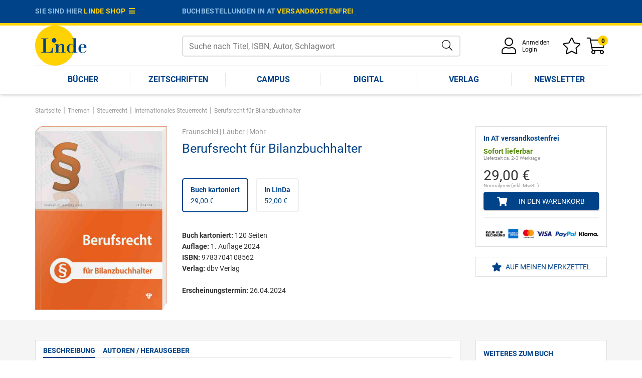

--- FILE ---
content_type: text/html;charset=UTF-8
request_url: https://shop.lindeverlag.at/buch/berufsrecht-fuer-bilanzbuchhalter-20087?page_id=55
body_size: 21967
content:
<!DOCTYPE html>
<html xmlns="http://www.w3.org/1999/xhtml" lang="de">
<head>
<title>Berufsrecht für Bilanzbuchhalter | Linde Verlag</title>
<meta http-equiv="Content-Type" content="text/html; charset=utf-8" />
<meta http-equiv="X-UA-Compatible" content="IE=edge" />
<meta name="viewport"	content="width=device-width, initial-scale=1, user-scalable=no" />
<meta name="description" content="„Berufsrecht für Bilanzbuchhaltungsberufe“ ist das unverzichtbare Praxishandbuch für alle, die in den Bilanzbuchhaltungsberufen tätig sind oder es anstreben." />
<meta name="keywords" content="Bilanz, Gewerbeordnung, Bilanzbuchhaltung, Buchhalter, BiBuG, Berufsberechtigung" />
<meta name="author" content="Linde Verlag - shop.lindeverlag.at" />
<meta name="copyright" content="Wirth&Horn Informationssysteme GmbH - www.wirth-horn.de">
<meta name="designer" content="Wirth&Horn Informationssysteme GmbH - www.wirth-horn.de" />
<meta name="language" content="DE" />
<meta name="robots" content="all"/>
<script src="https://cookiemanager.wirth-horn.de/dist/whCookieManager.min.js"></script>
<link rel="stylesheet" type="text/css" href="https://cookiemanager.wirth-horn.de/dist/whCookieManager.min.css">
<script>
var cookiemanager = new whCookieManager({
'headline':	"Cookie-Einstellungen<br />\r\n",
'text':	"<p>Unsere Webseite verwendet Cookies, die f&uuml;r den Betrieb, die fortlaufende Verbesserung der Seite und zu anonymen Statistikzwecken genutzt werden. Sie k&ouml;nnen selbst entscheiden, welche Kategorien Sie zulassen m&ouml;chten. Es werden auch Cookies verwendet, die zur Daten&uuml;bermittlung in unsichere Drittl&auml;nder (zB Google Analytics in die USA) f&uuml;hren. Wenn Sie daher Cookies (zB Marketing- oder Tracking-Cookies) akzeptieren, erteilen Sie die Einwilligung zur Daten&uuml;bermittlung in unsichere Drittl&auml;nder trotz dieses erheblichen Risikos sowie die Einwilligung zur Erhebung und Analyse des Nutzungsverhaltens.</p>\r\n\r\n<p>Weitere Informationen finden&nbsp;Sie in unseren <a href=\"https://www.lindeverlag.at/datenschutz/c-655\" target=\"_blank\">Datenschutzerkl&auml;rung</a>.</p>\r\n",
'details_label':	"Konfigurieren<br />\r\n",
'details': "<p><strong>Notwendig:&nbsp;</strong>Diese Cookies sind f&uuml;r den Grundbetrieb der Seite unbedingt notwendig, bspw. f&uuml;r die Warenkorb-Funktion oder&nbsp;das&nbsp;Login.</p>\r\n\r\n<p><strong>Statistik:&nbsp;</strong>Diese Cookies helfen uns, anhand der aufgerufenen&nbsp;Website-Inhalte&nbsp;zu erkennen, wie attraktiv diese f&uuml;r Sie sind. So k&ouml;nnen wir&nbsp;unsere Inhalte entsprechend optimieren. Wir erfassen an dieser Stelle nur&nbsp;anonymisierte Daten.&nbsp;</p>\r\n\r\n<p><strong>Marketing:&nbsp;</strong>Mithilfe dieser Cookies&nbsp;erkennen wir, welche Produkte und&nbsp;Services aus unserem umfangreichen Angebot zu Ihren Bed&uuml;rfnissen passen. So&nbsp;k&ouml;nnen wir&nbsp;Ihnen Inhalte, Rabatte&nbsp;und Services&nbsp;anbieten, die wirklich relevant f&uuml;r Sie sind.</p>\r\n",
'show_checkboxes': false,
'categories': {
'necessary_label':	"Notwendig<br />\r\n",
'statistics':	true,
'statistics_label':	"Statistik<br />\r\n",
'marketing':	true,
'marketing_label':	"Marketing<br />\r\n"
},
'buttons': {
'select_specific_label':	"Auswahl best&auml;tigen<br />\r\n",
'select_all_label':	"Akzeptieren<br />\r\n",
'decline_all_label':	'Alle ablehnen',
'show_decline_all_label':	true
},
'cookie_attributes': {
'secure': true,
'samesite': 'none'
}
}, function reload_page() {
window.location.reload();
}
);
</script>
<meta property="og:title" content="Berufsrecht für Bilanzbuchhalter | Linde Verlag" />
<meta property="og:description" content="„Berufsrecht für Bilanzbuchhaltungsberufe“ ist das unverzichtbare Praxishandbuch für alle, die in den Bilanzbuchhaltungsberufen tätig sind oder es anstreben." />
<meta property="og:url"	content="https://shop.lindeverlag.at/buch/berufsrecht-fuer-bilanzbuchhalter-20087">
<meta property="og:type" content="book" />
<meta property="og:image" content="https://shop.lindeverlag.at/_assets_media/b/cover/300dpi/B101802.jpg" />
<meta property="og:site_name " content="Linde Verlag GmbH" />
<meta property="article:author" content="https://www.facebook.com/lindeverlag/?fref=ts" />
<meta name="google-site-verification" content="_Ppwvpo_Fqo4h0kv1NOxyk5MOktKjONmrneusNI81qc" />
<link rel="stylesheet" href="/_css_global/dist/style.min.css?ts=02a1c1614248b5822759a53f0c8aa79f1c7009cc">
<link rel="SHORTCUT ICON" href="/favicon.png?v=4" />
<link rel="canonical" href="https://shop.lindeverlag.at/buch/berufsrecht-fuer-bilanzbuchhalter-20087" />
<script type="text/javascript">
if ( cookiemanager.accepted_marketing ) {
var ScarabQueue = ScarabQueue || [];
(function(subdomain, id) {
if (document.getElementById(id)) return;
var js = document.createElement('script'); js.id = id;
js.src = subdomain + '.scarabresearch.com/js/1D1BCF851E06B424/scarab-v2.js';
var fs = document.getElementsByTagName('script')[0];
fs.parentNode.insertBefore(js, fs);
})('https:' == document.location.protocol ? 'https://recommender' : 'http://cdn', 'scarab-js-api');
}
</script>
<script type="text/javascript">
if ( cookiemanager.accepted_statistics ) {
(function(i,s,o,g,r,a,m){i['GoogleAnalyticsObject']=r;i[r]=i[r]||function(){
(i[r].q=i[r].q||[]).push(arguments)},i[r].l=1*new Date();a=s.createElement(o),
m=s.getElementsByTagName(o)[0];a.async=1;a.src=g;m.parentNode.insertBefore(a,m)
})(window,document,'script','//www.google-analytics.com/analytics.js','ga');
ga('create', 'UA-4686656-2', 'auto');
ga('require', 'displayfeatures');
}
</script>
<script type="text/javascript">
if ( cookiemanager.accepted_statistics ) {
var newScript = document.createElement("script");
newScript.type = "text/javascript";
newScript.setAttribute("async","true");
newScript.setAttribute("src","https://www.googletagmanager.com/gtag/js?id=G-PX2XT8972X");
document.documentElement.firstChild.appendChild(newScript);
window.dataLayer = window.dataLayer || [];
function gtag(){
dataLayer.push(arguments);
}
gtag('js', new Date());
gtag('config', 'G-PX2XT8972X');
}
</script>
<script>
if ( cookiemanager.accepted_statistics ) {
(function(w,d,t,r,u) {
var f,n,i;
w[u]=w[u]||[],f=function() {
var o={ti:"20264783"};
o.q=w[u],w[u]=new UET(o),w[u].push("pageLoad")
},
n=d.createElement(t),n.src=r,n.async=1,n.onload=n.onreadystatechange=function(){
var s=this.readyState;
s&&s!=="loaded"&&s!=="complete"||(f(),n.onload=n.onreadystatechange=null)
},
i=d.getElementsByTagName(t)[0],i.parentNode.insertBefore(n,i)
})
(window,document,"script","//bat.bing.com/bat.js","uetq");
}
</script>
<script type="text/javascript">
if ( cookiemanager.accepted_statistics ) {
(function(c,l,a,r,i,t,y) {
c[a]=c[a]||function(){(c[a].q=c[a].q||[]).push(arguments)};
t=l.createElement(r);t.async=1;t.src="https://www.clarity.ms/tag/"+i;
y=l.getElementsByTagName(r)[0];y.parentNode.insertBefore(t,y);
})(window, document, "clarity", "script", "ftjarz49es");
}
</script>
<script type="text/javascript">
if ( cookiemanager.accepted_statistics ) {
(function(w,d,s,l,i){w[l]=w[l]||[];w[l].push({'gtm.start':
new Date().getTime(),event:'gtm.js'});var f=d.getElementsByTagName(s)[0],
j=d.createElement(s),dl=l!='dataLayer'?'&l='+l:'';j.async=true;j.src=
'https://www.googletagmanager.com/gtm.js?id='+i+dl;f.parentNode.insertBefore(j,f);
})(window,document,'script','dataLayer','GTM-TRHSRJ6D');
}
</script>
<script src="https://rybbit.wirth-horn.de/api/script.js" data-site-id="6bd20860dd8d" defer></script>
</head>
<body>
<div id="sidebar_close">
<a href="#" onclick="$('#menu_button').click(); return false;">
<span class="fal fa-times"></span>
</a>
</div>
<div id="sidebar">
<div class="sidebar-wrapper">
<div class="sidebar-header">
Shop
</div>
<div class="level-1">
<a class="" href="/buecher/c-11" style="text-transform: uppercase"
>
Bücher
</a>
<i class="fa fa-angle-down angle_down_11" onclick="open_submenu('sidebar',11);"></i>
<i class="fa fa-angle-up hidden angle_up_11" onclick="close_submenu('sidebar',11);"></i>
<div class="submenu_11 submenu" >
<div class="level level-2 first">
<a class="" href="/buecher/buchreihen-und-buchserien/c-50"
>
Buchreihen und Buchserien
</a>
</div>
<div class="level level-2">
<a class="" href="/buecher/programmbereiche/c-639"
>
Programmbereiche
</a>
<i class="fa fa-angle-down angle_down_639" onclick="open_submenu('sidebar',639);"></i>
<i class="fa fa-angle-up hidden angle_up_639" onclick="close_submenu('sidebar',639);"></i>
<div class="submenu_639 submenu" >
<div class="level level-3 first">
<a class="" href="/buecher-programmbereiche/neuerscheinung/c-45"
>
Neuerscheinung
</a>
</div>
<div class="level level-3">
<a class="" href="/buecher-programmbereiche/demnaechst-bei-linde/c-305"
>
Demnächst bei Linde
</a>
</div>
<div class="level level-3">
<a class="" href="/buecher-programmbereiche/gesamtprogramm/c-640"
>
Gesamtprogramm
</a>
</div>
<div class="level level-3">
<a class="" href="/buecher-programmbereiche/fachbuch/c-46"
>
Fachbuch
</a>
<i class="fa fa-angle-down angle_down_46" onclick="open_submenu('sidebar',46);"></i>
<i class="fa fa-angle-up hidden angle_up_46" onclick="close_submenu('sidebar',46);"></i>
<div class="submenu_46 submenu" >
<div class="level level-4 first">
<a class="" href="/buecher-programmbereiche-fachbuch/kodex-studienausgabe/c-865"
>
KODEX Studienausgabe
</a>
</div>
</div>
</div>
<div class="level level-3">
<a class="" href="/buecher-programmbereiche/fachbuch-international/c-855"
>
Fachbuch International
</a>
</div>
<div class="level level-3">
<a class="" href="/buecher-programmbereiche/ratgeber-sachbuch/c-47"
>
Ratgeber/Sachbuch
</a>
<i class="fa fa-angle-down angle_down_47" onclick="open_submenu('sidebar',47);"></i>
<i class="fa fa-angle-up hidden angle_up_47" onclick="close_submenu('sidebar',47);"></i>
<div class="submenu_47 submenu" >
<div class="level level-4 first">
<a class="" href="/buecher-programmbereiche-ratgeber-sachbuch/interview-tanja-boegner/c-425"
>
Interview Tanja Bögner
</a>
</div>
<div class="level level-4">
<a class="" href="/buecher-programmbereiche-ratgeber-sachbuch/10-tipps-zum-erstellen-guter-protokolle/c-443"
>
10 Tipps zum Erstellen guter Protokolle
</a>
</div>
<div class="level level-4">
<a class="" href="/buecher-programmbereiche-ratgeber-sachbuch/interview-mit-prof-zeichen/c-482"
>
Interview mit Prof. Zeichen
</a>
</div>
</div>
</div>
</div>
</div>
<div class="level level-2">
<a class="" href="/buecher/empfehlungen/c-645"
>
Empfehlungen
</a>
<i class="fa fa-angle-down angle_down_645" onclick="open_submenu('sidebar',645);"></i>
<i class="fa fa-angle-up hidden angle_up_645" onclick="close_submenu('sidebar',645);"></i>
<div class="submenu_645 submenu" >
<div class="level level-3 first">
<a class="" href="/buecher-empfehlungen/wettbewerbsrecht/c-948"
>
Wettbewerbsrecht
</a>
</div>
<div class="level level-3">
<a class="" href="/buecher-empfehlungen/aktuelle-steuerpraxis/c-181"
>
Aktuelle Steuerpraxis
</a>
</div>
<div class="level level-3">
<a class="" href="/buecher-empfehlungen/unternehmens-und-gesellschaftsrecht/c-972"
>
Unternehmens- und Gesellschaftsrecht
</a>
</div>
<div class="level level-3">
<a class="" href="/buecher-empfehlungen/bank-und-kapitalmarktrecht/c-956"
>
Bank- und Kapitalmarktrecht
</a>
</div>
<div class="level level-3">
<a class="" href="/buecher-specials/gemeinden/c-928"
>
Gemeinden
</a>
</div>
<div class="level level-3">
<a class="" href="/buecher-empfehlungen/arbeits-und-sozialrecht/c-680"
>
Arbeits- und Sozialrecht
</a>
</div>
<div class="level level-3">
<a class="" href="/buecher-empfehlungen/bau-und-immobilien/c-891"
>
Bau und Immobilien
</a>
</div>
<div class="level level-3">
<a class="" href="/buecher-empfehlungen/die-zukunft-des-wirtschaftsrechts/c-993"
>
Die Zukunft des Wirtschaftsrechts
</a>
</div>
<div class="level level-3">
<a class="" href="/buecher-buchreihen-und-buchserien/kodex-gesetzessammlung/c-143"
>
KODEX Gesetzessammlung
</a>
</div>
<div class="level level-3">
<a class="" href="/buecher-buchreihen-und-buchserien/swk-spezial/c-158"
>
SWK-Spezial
</a>
</div>
</div>
</div>
</div>
</div>
<div class="clear"></div>
<div class="level-1">
<a class="" href="/zeitschriften/c-12" style="text-transform: uppercase"
>
Zeitschriften
</a>
</div>
<div class="clear"></div>
<div class="level-1">
<a class="" href="/lindecampus/" style="text-transform: uppercase"
>
Campus
</a>
<i class="fa fa-angle-down angle_down_13" onclick="open_submenu('sidebar',13);"></i>
<i class="fa fa-angle-up hidden angle_up_13" onclick="close_submenu('sidebar',13);"></i>
<div class="submenu_13 submenu" >
<div class="level level-2 first">
<a class="" href="/campus/kategorien/c-504"
>
Kategorien
</a>
<i class="fa fa-angle-down angle_down_504" onclick="open_submenu('sidebar',504);"></i>
<i class="fa fa-angle-up hidden angle_up_504" onclick="close_submenu('sidebar',504);"></i>
<div class="submenu_504 submenu" >
<div class="level level-3 first">
<a class="" href="/campus-kategorien/seminare/c-505"
>
Seminare
</a>
</div>
<div class="level level-3">
<a class="" href="/campus-kategorien/konferenzen-und-tagungen/c-116"
>
Konferenzen & Tagungen
</a>
</div>
<div class="level level-3">
<a class="" href="/campus-kategorien/lehrgaenge/c-117"
>
Lehrgänge
</a>
</div>
<div class="level level-3">
<a class="" href="/campus-kategorien/webinare-und-livestreams/c-337"
>
Webinare & Livestreams
</a>
</div>
<div class="level level-3">
<a class="" href="/campus-kategorien/aufzeichnungen/c-338"
>
Aufzeichnungen
</a>
</div>
<div class="level level-3">
<a class="" href="/campus-kategorien/inhouse-seminare/c-352"
>
Inhouse-Seminare
</a>
</div>
</div>
</div>
<div class="level level-2">
<a class="" href="/campus/gesamtprogramm/c-52"
>
Gesamtprogramm
</a>
</div>
<div class="level level-2">
<a class="" href="/verlag-service/newsletter_anmeldung/c-471"
>
Newsletter-Anmeldung
</a>
</div>
<div class="level level-2">
<a class="" href="/campus/themen/c-641"
>
Themen
</a>
<i class="fa fa-angle-down angle_down_641" onclick="open_submenu('sidebar',641);"></i>
<i class="fa fa-angle-up hidden angle_up_641" onclick="close_submenu('sidebar',641);"></i>
<div class="submenu_641 submenu" >
<div class="level level-3 first">
<a class="" href="/campus-themen/steuerrecht/c-592"
>
Steuerrecht
</a>
</div>
<div class="level level-3">
<a class="" href="/campus-themen/unternehmens-und-wirtschaftsrecht/c-111"
>
Unternehmens- und Wirtschaftsrecht
</a>
</div>
<div class="level level-3">
<a class="" href="/campus-themen/betriebswirtschaft-und-management/c-598"
>
Betriebswirtschaft & Management
</a>
</div>
<div class="level level-3">
<a class="" href="/campus-themen/zivilrecht-und-zivilverfahrensrecht/c-597"
>
Zivilrecht und Zivilverfahrensrecht
</a>
</div>
<div class="level level-3">
<a class="" href="/campus-themen/arbeits-und-sozialrecht/c-112"
>
Arbeits- und Sozialrecht
</a>
</div>
<div class="level level-3">
<a class="" href="/campus-themen/personalverrechnung/c-608"
>
Personalverrechnung
</a>
</div>
<div class="level level-3">
<a class="" href="/campus-themen/bau-und-immobilien/c-113"
>
Bau und Immobilien
</a>
</div>
<div class="level level-3">
<a class="" href="/campus-themen/strafrecht/c-611"
>
Strafrecht
</a>
</div>
<div class="level level-3">
<a class="" href="/campus-themen/zukunftsthemen/c-934"
>
Zukunftsthemen
</a>
</div>
</div>
</div>
</div>
</div>
<div class="clear"></div>
<div class="level-1">
<a class="" href="https://www.lindeverlag.at/de/die-welt-von-linda" style="text-transform: uppercase"
onclick="window.open(this.href); return false;"
>
Digital
</a>
<i class="fa fa-angle-down angle_down_14" onclick="open_submenu('sidebar',14);"></i>
<i class="fa fa-angle-up hidden angle_up_14" onclick="close_submenu('sidebar',14);"></i>
<div class="submenu_14 submenu" >
<div class="level level-2 first">
<a class="" href="https://www.lindeverlag.at/onlineprodukte/c-14"
>
LinDa für
</a>
<i class="fa fa-angle-down angle_down_457" onclick="open_submenu('sidebar',457);"></i>
<i class="fa fa-angle-up hidden angle_up_457" onclick="close_submenu('sidebar',457);"></i>
<div class="submenu_457 submenu" >
<div class="level level-3 first">
<a class="" href="/digital-linda-fuer/steuerberater-und-wirtschaftspruefer/c-193"
>
Steuerberater und Wirtschaftsprüfer
</a>
</div>
<div class="level level-3">
<a class="" href="/digital-linda-fuer/rechtsanwaelte/c-501"
>
Rechtsanwälte
</a>
</div>
<div class="level level-3">
<a class="" href="/digital-linda-fuer/unternehmen/c-439"
>
Unternehmen
</a>
</div>
</div>
</div>
<div class="level level-2">
<a class="" href="https://www.lindeverlag.at/onlineprodukte/c-14"
>
Linde Digital Produktübersicht
</a>
<i class="fa fa-angle-down angle_down_806" onclick="open_submenu('sidebar',806);"></i>
<i class="fa fa-angle-up hidden angle_up_806" onclick="close_submenu('sidebar',806);"></i>
<div class="submenu_806 submenu" >
<div class="level level-3 first">
<a class="" href="/digital-linde-digital-produktuebersicht/bibliotheken/c-800"
>
Bibliotheken
</a>
</div>
<div class="level level-3">
<a class="" href="/digital-linde-digital-produktuebersicht/digitale-einzeltitel/c-342"
>
Digitale Einzeltitel
</a>
</div>
<div class="level level-3">
<a class="" href="/zeitschriften/c-12"
>
Zeitschriften
</a>
</div>
</div>
</div>
<div class="level level-2">
<a class="" href="https://www.lindeverlag.at/onlineprodukte/c-14"
>
Digitale Services
</a>
<i class="fa fa-angle-down angle_down_808" onclick="open_submenu('sidebar',808);"></i>
<i class="fa fa-angle-up hidden angle_up_808" onclick="close_submenu('sidebar',808);"></i>
<div class="submenu_808 submenu" >
<div class="level level-3 first">
<a class="" href="https://www.lindeverlag.at/komko"
onclick="window.open(this.href); return false;"
>
KomKo – Kommentierte Kollektivverträge
</a>
</div>
<div class="level level-3">
<a class="" href="/digital-digitale-services/linde-apps/c-420"
>
Linde Apps
</a>
<i class="fa fa-angle-down angle_down_420" onclick="open_submenu('sidebar',420);"></i>
<i class="fa fa-angle-up hidden angle_up_420" onclick="close_submenu('sidebar',420);"></i>
<div class="submenu_420 submenu" >
<div class="level level-4 first">
<a class="" href="https://meimarie.at/"
onclick="window.open(this.href); return false;"
>
Mei Marie App
</a>
</div>
<div class="level level-4">
<a class="" href="/digital-digitale-services-linde-apps/linde-media-app/c-815"
>
Linde Media App
</a>
</div>
<div class="level level-4">
<a class="" href="/digital-digitale-services-linde-apps/kodex-app/c-423"
>
KODEX-App
</a>
<i class="fa fa-angle-down angle_down_423" onclick="open_submenu('sidebar',423);"></i>
<i class="fa fa-angle-up hidden angle_up_423" onclick="close_submenu('sidebar',423);"></i>
<div class="submenu_423 submenu" >
<div class="level level-5 first">
<a class="" href="/digital-digitale-services-linde-apps-kodex-app/interview-mit-prof-doralt-zur-kodex-app/c-444"
>
Interview mit Prof. Doralt zur KODEX-APP
</a>
</div>
</div>
</div>
</div>
</div>
<div class="level level-3">
<a class="" href="https://portal.lindeverlag.at/app/iurio"
onclick="window.open(this.href); return false;"
>
IURIO – die Lösung für digitale Zusammenarbeit
</a>
</div>
</div>
</div>
<div class="level level-2">
<a class="" href="https://www.lindeverlag.at/onlineprodukte/c-14"
>
Linde Digital Support
</a>
<i class="fa fa-angle-down angle_down_810" onclick="open_submenu('sidebar',810);"></i>
<i class="fa fa-angle-up hidden angle_up_810" onclick="close_submenu('sidebar',810);"></i>
<div class="submenu_810 submenu" >
<div class="level level-3 first">
<a class="" href="/digital-linde-digital-support/kostenloser-testzugang/c-206"
>
Kostenloser Testzugang
</a>
</div>
<div class="level level-3">
<a class="" href="https://www.lindeverlag.at/de/linda-kennenlernen-webinare-und-schulungen"
>
Kostenlose Online-Schulung
</a>
</div>
<div class="level level-3">
<a class="" href="/digital-linde-digital-support/kostenloser-zugang-fuer-studierende/c-455"
>
Kostenloser Zugang für Studierende
</a>
</div>
</div>
</div>
<div class="level level-2">
<a class="" href="https://www.lindeverlag.at/onlineprodukte/c-14"
>
Digitale Portale
</a>
<i class="fa fa-angle-down angle_down_812" onclick="open_submenu('sidebar',812);"></i>
<i class="fa fa-angle-up hidden angle_up_812" onclick="close_submenu('sidebar',812);"></i>
<div class="submenu_812 submenu" >
<div class="level level-3 first">
<a class="" href="https://linda.lindeverlag.at/"
onclick="window.open(this.href); return false;"
>
LinDa
</a>
</div>
<div class="level level-3">
<a class="" href="https://lindemedia.at"
onclick="window.open(this.href); return false;"
>
Linde Media
</a>
</div>
<div class="level level-3">
<a class="" href="https://digital.lindeverlag.at/de"
onclick="window.open(this.href); return false;"
>
Linde Digital GmbH
</a>
</div>
</div>
</div>
<div class="level level-2">
<a class="" href="/digital/linda-und-manz-kooperation/c-665"
>
LinDa und Manz Kooperation
</a>
</div>
</div>
</div>
<div class="clear"></div>
<div class="level-1">
<a class="" href="/verlag/" style="text-transform: uppercase"
>
Verlag
</a>
</div>
<div class="clear"></div>
<div class="level-1">
<a class="" href="https://form.lindeverlag.at/f/newsletter/anmeldung-menue.php" style="text-transform: uppercase"
>
Newsletter
</a>
</div>
<div class="clear"></div>
<div id="sidebar_user_links">
<div class="level-1 user-link">
<a rel="nofollow" href="/login"><i class="fal fa-user"></i>Login</a>
</div>
<div class="level-1 user-link">
<a rel="nofollow" href="/merkzettel"><i class="fal fa-star"></i>Merkzettel</a>
</div>
<div class="level-1 user-link">
<a rel="nofollow" href="/warenkorb"><i class="fal fa-shopping-cart"></i>Warenkorb</a>
</div>
</div>
</div>
<div class="sidebar-infos">
<div class="info">
<i class="fa fa-phone service-team"></i>Service Team: +43 1 246 30-0
</div>
<div class="trenner"></div>
<div class="info">
<p>Buchbestellungen in AT <a href="/service/lieferung-und-versandkosten/c-301">versandkostenfrei</a></p>
</div>
</div>
</div>
<noscript>
<div class="warnung_browser">
<strong>Javascript Deaktiviert!</strong><br />
Bitte aktivieren Sie JavaScript um alle Funktionen auf unserer Webseite nutzen zu können.
</div>
</noscript>
<img src="/_images_global/linde_header.svg" style="width: 150px; margin: 0px 0px 15px 15px;" class="show-for-print-only" alt="Linde Verlag">
<div id="page" itemscope="" itemtype="http://schema.org/WebPage">
<div id="header_information">
<div class="container">
<div class="row">
<div class="col-xs-12 col-sm-6 col-lg-3">
Sie sind hier <a href="#" onclick="show_header_menue(); return false;">Linde Shop&nbsp;&nbsp;<i class="fa fa-bars"></i></a>
</div>
<div class="col-xs-12 col-lg-6 d-none d-lg-block header-info-link visible-lg-block">
<p>Buchbestellungen in AT <a href="/service/lieferung-und-versandkosten/c-301">versandkostenfrei</a></p>
</div>
</div>
</div>
<div class="clearfix"></div>
</div>
<div class="new-header-menue">
<div class="container">
<div class="row">
<div class="col-xs-12 col-sm-6 col-md-6 col-lg-3">
<div class="new-menue-item row">
<div class="col-xs-3 col-sm-2 col-md-2 col-lg-3 icon hidden-xs">
<a href="https://shop.lindeverlag.at" title="Shop">
<span class="icon-class icon-shop"></span>
</a>
</div>
<div class="col-xs-12 col-sm-10 col-md-10 col-lg-9 link-text">
<div class="header">
<a href="https://shop.lindeverlag.at" title="Shop">
Shop<i class="fa fa-chevron-right menue-chevron"></i>
</a>
</div>
<div class="text hidden-xs">
<a href="https://shop.lindeverlag.at" title="Shop">
Recht, Wirtschaft und Steuern. Unser Angebot im Shop.
</a>
</div>
</div>
<div class="menue-border hidden-xs"></div>
</div>
</div>
<div class="col-xs-12 visible-xs mobile-border">
<div class="border-bottom"></div>
</div>
<div class="col-xs-12 col-sm-6 col-md-6 col-lg-3">
<div class="new-menue-item row">
<div class="col-xs-3 col-sm-2 col-md-2 col-lg-3 icon hidden-xs">
<a href="https://www.lindedigital.at" title="Digital">
<span class="icon-class icon-digtial"></span>
</a>
</div>
<div class="col-xs-12 col-sm-10 col-md-10 col-lg-9 link-text">
<div class="header">
<a href="https://www.lindedigital.at" title="Digital">
Digital<i class="fa fa-chevron-right menue-chevron"></i>
</a>
</div>
<div class="text hidden-xs">
<a href="https://www.lindedigital.at" title="Digital">
Die Recherchedatenbank für Experten! Schnell und effizient.
</a>
</div>
</div>
<div class="menue-border hidden-sm hidden-xs hidden-md"></div>
</div>
</div>
<div class="col-xs-12 visible-xs mobile-border">
<div class="border-bottom"></div>
</div>
<div class="col-xs-12 col-sm-6 col-md-6 col-lg-3">
<div class="new-menue-item row">
<div class="col-xs-3 col-sm-2 col-md-2 col-lg-3 icon hidden-xs">
<a href="https://linde.media/" title="Media">
<span class="icon-class icon-media"></span>
</a>
</div>
<div class="col-xs-12 col-sm-10 col-md-10 col-lg-9 link-text">
<div class="header">
<a href="https://linde.media/" title="Media">
Media<i class="fa fa-chevron-right menue-chevron"></i>
</a>
</div>
<div class="text hidden-xs">
<a href="https://linde.media/" title="Media">
Informiert mit News, Videos, Podcast und dem E-Paper der Zeitschriften.
</a>
</div>
</div>
<div class="menue-border hidden-xs"></div>
</div>
</div>
<div class="col-xs-12 visible-xs mobile-border">
<div class="border-bottom"></div>
</div>
<div class="col-xs-12 col-sm-6 col-md-6 col-lg-3">
<div class="new-menue-item row">
<div class="col-xs-3 col-sm-2 col-md-2 col-lg-3 icon hidden-xs">
<a href="/lindecampus/" title="Campus">
<span class="icon-class icon-campus"></span>
</a>
</div>
<div class="col-xs-12 col-sm-10 col-md-10 col-lg-9 link-text">
<div class="header">
<a href="/lindecampus/" title="Campus">
Campus<i class="fa fa-chevron-right menue-chevron"></i>
</a>
</div>
<div class="text hidden-xs">
<a href="/lindecampus/" title="Campus">
Top-aktuelle Seminare, Konferenzen, Lehrgänge und Webinare.
</a>
</div>
</div>
</div>
</div>
<div class="col-xs-12">
<div class="border-bottom">&nbsp;</div>
</div>
<div class="col-xs-12 verlags-link text-center">
<a href="/verlag/" title="Erfahren Sie hier mehr über den Verlag">Erfahren Sie hier mehr über den Verlag<i class="fa fa-chevron-right menue-chevron"></i></a>
</div>
</div>
</div>
</div>
<div class="container" id="header_bottom">
<div class="row">
<div class="col-xs-5 col-sm-5 col-md-3">
<a href="/" title="Startseite">
<img src="/_images_global/linde_logo.svg" alt="Linde Verlag" class="header-logo" />
</a>
</div>
<div class="col-xs-6 hidden-xs hidden-sm col-md-6">
<form class="form-horizontal" role="search" action="/search/quicksearch/">
<div id="search_input_box">
<i class="fal fa-search"></i>
<input id="search-meta" type="text" class="form-control search-input"
placeholder="Suche nach Titel, ISBN, Autor, Schlagwort" name="quicksearch" autocomplete="off" />
</div>
<div class="clear"></div>
</form>
</div>
<div class="col-xs-7 col-sm-7 col-md-3">
<div id="header_shopping_cart" class="pull-right">
<div class="hidden-md hidden-lg">
<a rel="nofollow" href="#" title="Suche" onclick="open_mobile_search(); return false;">
<i class="fal fa-search"></i>
</a>
</div>
<div>
<a rel="nofollow" href="/warenkorb/konto.html" title="zu meinem Konto">
<i class="fal fa-user"></i>
</a>
</div>
<div class="login-anmelden hidden-xs hidden-sm visible-md visible-lg">
<a rel="nofollow" href="/warenkorb/konto.html" title="zu meinem Konto">
Anmelden
</a><br />
<a rel="nofollow" href="/warenkorb/konto.html" title="zu meinem Konto">
Login
</a>
</div>
<div class="grauer-trenner hidden-xs hidden-sm visible-md visible-lg"></div>
<div class="hidden-xs">
<a rel="nofollow" href="/merkzettel/" title="zum Merkzettel">
<i class="fal fa-star"></i>
</a>
</div>
<div class="wako-counter">
<a rel="nofollow" onclick="show_wako(); return false;">
<i class="fal fa-shopping-cart"></i><span class="wako_count">0</span>
</a>
</div>
<div class="grauer-trenner hidden-xs visible-sm hidden-md hidden-lg"></div>
<div class="visible-xs visible-ms visible-sm hidden-md hidden-lg">
<a href="#" onclick="init_sidebar(); return false;" id="menu_button">
<i class="fal fa-bars"></i>
</a>
</div>
</div>
</div>
<div class="col-xs-12 hidden-sm hidden-xs">
<div class="border-bottom">&nbsp;</div>
</div>
</div>
<div class="mobile-search row hidden-lg hidden-md">
<form class="form-horizontal" role="search" action="/search/quicksearch/">
<div id="search_input_mobile_box" class="col-xs-12">
<i class="fal fa-search"></i>
<input id="search-meta" type="text" class="form-control search-input"
placeholder="Suche nach Titel, ISBN, Autor, Schlagwort" name="quicksearch" autocomplete="off" />
</div>
<div class="clear"></div>
</form>
</div>
</div>
<div id="header">
<div id="header_main_navigation">
<div class="container flex-navigation">
<a content-id="11" id="header_menu_11" class="header-navigation-menu" href="/buecher/c-11"
>
Bücher
</a>
<div id="header_navigation_overlay_11" class="header-navigation-overlay">
<div class="container">
<div class="row" style="display: flex;">
<div class="header-menu-column col-xs-3 first">
<div class="link-caption">
<a content-id="639" href="/buecher/programmbereiche/c-639"
>
Programmbereiche
</a>
</div>
<div class="clear"></div>
<div class="link">
<a content-id="45" href="/buecher-programmbereiche/neuerscheinung/c-45"
>
Neuerscheinung
</a>
</div>
<div class="clear"></div>
<div class="link">
<a content-id="305" href="/buecher-programmbereiche/demnaechst-bei-linde/c-305"
>
Demnächst bei Linde
</a>
</div>
<div class="clear"></div>
<div class="link">
<a content-id="640" href="/buecher-programmbereiche/gesamtprogramm/c-640"
>
Gesamtprogramm
</a>
</div>
<div class="clear"></div>
<div class="link">
<a content-id="46" href="/buecher-programmbereiche/fachbuch/c-46"
>
Fachbuch
</a>
</div>
<div class="clear"></div>
<div class="link">
<a content-id="855" href="/buecher-programmbereiche/fachbuch-international/c-855"
>
Fachbuch International
</a>
</div>
<div class="clear"></div>
<div class="link">
<a content-id="47" href="/buecher-programmbereiche/ratgeber-sachbuch/c-47"
>
Ratgeber/Sachbuch
</a>
</div>
<div class="clear"></div>
<div class="link-caption">
<a content-id="50" href="/buecher/buchreihen-und-buchserien/c-50"
>
Buchreihen und Buchserien
</a>
</div>
<div class="clear"></div>
</div>
<div class="header-menu-column col-xs-3">
<div class="link-caption">
<a content-id="645" href="/buecher/empfehlungen/c-645"
>
Empfehlungen
</a>
</div>
<div class="clear"></div>
<div class="link">
<a content-id="948" href="/buecher-empfehlungen/wettbewerbsrecht/c-948"
>
Wettbewerbsrecht
</a>
</div>
<div class="clear"></div>
<div class="link">
<a content-id="181" href="/buecher-empfehlungen/aktuelle-steuerpraxis/c-181"
>
Aktuelle Steuerpraxis
</a>
</div>
<div class="clear"></div>
<div class="link">
<a content-id="972" href="/buecher-empfehlungen/unternehmens-und-gesellschaftsrecht/c-972"
>
Unternehmens- und Gesellschaftsrecht
</a>
</div>
<div class="clear"></div>
<div class="link">
<a content-id="956" href="/buecher-empfehlungen/bank-und-kapitalmarktrecht/c-956"
>
Bank- und Kapitalmarktrecht
</a>
</div>
<div class="clear"></div>
<div class="link">
<a content-id="928" href="/buecher-specials/gemeinden/c-928"
>
Gemeinden
</a>
</div>
<div class="clear"></div>
<div class="link">
<a content-id="680" href="/buecher-empfehlungen/arbeits-und-sozialrecht/c-680"
>
Arbeits- und Sozialrecht
</a>
</div>
<div class="clear"></div>
<div class="link">
<a content-id="891" href="/buecher-empfehlungen/bau-und-immobilien/c-891"
>
Bau und Immobilien
</a>
</div>
<div class="clear"></div>
<div class="link">
<a content-id="993" href="/buecher-empfehlungen/die-zukunft-des-wirtschaftsrechts/c-993"
>
Die Zukunft des Wirtschaftsrechts
</a>
</div>
<div class="clear"></div>
<div class="link">
<a content-id="672" href="/buecher-buchreihen-und-buchserien/kodex-gesetzessammlung/c-143"
>
KODEX Gesetzessammlung
</a>
</div>
<div class="clear"></div>
<div class="link">
<a content-id="676" href="/buecher-buchreihen-und-buchserien/swk-spezial/c-158"
>
SWK-Spezial
</a>
</div>
<div class="clear"></div>
</div>
<div class="header-menu-column col-xs-3">
</div>
<div class="header-menu-column col-xs-3">
<div class="link-caption">
<a href="/buecher-empfehlungen/kodex-gesetzessammlung/c-143">
<img alt="KODEX Reihe" src="/_images_media/teaser/tapete/43.jpg"/>
</a>
</div>
<div class="clear"></div>
</div>
</div>
</div>
</div>
<a content-id="12" id="header_menu_12" class="header-navigation-menu" href="/zeitschriften/c-12"
>
Zeitschriften
</a>
<div id="header_navigation_overlay_12" class="header-navigation-overlay">
<div class="container">
<div class="row" style="display: flex;">
<div class="header-menu-column col-xs-3 first">
<div class="link-caption">
<a href="/zeitschriften/c-12">
<img alt="Linde Zeitschriften" src="/_images_media/teaser/tapete/55.jpg"/>
</a>
</div>
<div class="clear"></div>
</div>
<div class="header-menu-column col-xs-3">
<div class="link-caption">
<a href="/zeitschrift/swk-1?page_id=12">
<img alt="Zeitschriften-Empfehlung SWK" src="/_images_media/teaser/tapete/58.jpg"/>
</a>
</div>
<div class="clear"></div>
</div>
<div class="header-menu-column col-xs-3">
<div class="link-caption">
<a href="/zeitschrift/rwk-78">
<img alt="Linde Zeitschriften" src="/_images_media/teaser/tapete/301.jpg"/>
</a>
</div>
<div class="clear"></div>
</div>
<div class="header-menu-column col-xs-3">
<div class="link-caption">
<a href="/zeitschriften/sammelmappen/c-863">
<img alt="Zeitschriften Sammelmappen" src="/_images_media/teaser/tapete/139.jpg"/>
</a>
</div>
<div class="clear"></div>
</div>
</div>
</div>
</div>
<a content-id="13" id="header_menu_13" class="header-navigation-menu" href="/lindecampus/"
>
Campus
</a>
<div id="header_navigation_overlay_13" class="header-navigation-overlay">
<div class="container">
<div class="row" style="display: flex;">
<div class="header-menu-column col-xs-3 first">
<div class="link-caption">
<a content-id="52" href="/campus/gesamtprogramm/c-52"
>
Gesamtprogramm
</a>
</div>
<div class="clear"></div>
<div class="link-caption">
<a content-id="504" href="/campus/kategorien/c-504"
>
Kategorien
</a>
</div>
<div class="clear"></div>
<div class="link">
<a content-id="505" href="/campus-kategorien/seminare/c-505"
>
Seminare
</a>
</div>
<div class="clear"></div>
<div class="link">
<a content-id="116" href="/campus-kategorien/konferenzen-und-tagungen/c-116"
>
Konferenzen & Tagungen
</a>
</div>
<div class="clear"></div>
<div class="link">
<a content-id="117" href="/campus-kategorien/lehrgaenge/c-117"
>
Lehrgänge
</a>
</div>
<div class="clear"></div>
<div class="link">
<a content-id="337" href="/campus-kategorien/webinare-und-livestreams/c-337"
>
Webinare & Livestreams
</a>
</div>
<div class="clear"></div>
<div class="link">
<a content-id="338" href="/campus-kategorien/aufzeichnungen/c-338"
>
Aufzeichnungen
</a>
</div>
<div class="clear"></div>
<div class="link">
<a content-id="352" href="/campus-kategorien/inhouse-seminare/c-352"
>
Inhouse-Seminare
</a>
</div>
<div class="clear"></div>
<div class="link-caption">
<a content-id="508" href="/verlag-service/newsletter_anmeldung/c-471"
>
Newsletter-Anmeldung
</a>
</div>
<div class="clear"></div>
</div>
<div class="header-menu-column col-xs-3">
<div class="link-caption">
<a content-id="641" href="/campus/themen/c-641"
>
Themen
</a>
</div>
<div class="clear"></div>
<div class="link">
<a content-id="592" href="/campus-themen/steuerrecht/c-592"
>
Steuerrecht
</a>
</div>
<div class="clear"></div>
<div class="link">
<a content-id="111" href="/campus-themen/unternehmens-und-wirtschaftsrecht/c-111"
>
Unternehmens- und Wirtschaftsrecht
</a>
</div>
<div class="clear"></div>
<div class="link">
<a content-id="598" href="/campus-themen/betriebswirtschaft-und-management/c-598"
>
Betriebswirtschaft & Management
</a>
</div>
<div class="clear"></div>
<div class="link">
<a content-id="597" href="/campus-themen/zivilrecht-und-zivilverfahrensrecht/c-597"
>
Zivilrecht und Zivilverfahrensrecht
</a>
</div>
<div class="clear"></div>
<div class="link">
<a content-id="112" href="/campus-themen/arbeits-und-sozialrecht/c-112"
>
Arbeits- und Sozialrecht
</a>
</div>
<div class="clear"></div>
<div class="link">
<a content-id="608" href="/campus-themen/personalverrechnung/c-608"
>
Personalverrechnung
</a>
</div>
<div class="clear"></div>
<div class="link">
<a content-id="113" href="/campus-themen/bau-und-immobilien/c-113"
>
Bau und Immobilien
</a>
</div>
<div class="clear"></div>
<div class="link">
<a content-id="611" href="/campus-themen/strafrecht/c-611"
>
Strafrecht
</a>
</div>
<div class="clear"></div>
<div class="link">
<a content-id="934" href="/campus-themen/zukunftsthemen/c-934"
>
Zukunftsthemen
</a>
</div>
<div class="clear"></div>
</div>
<div class="header-menu-column col-xs-3">
<div class="link-caption">
<a href="/seminare-kategorien/webinare-und-livestreams/c-337">
<img alt="Linde Campus Webinare & Livestreams" src="/_images_media/teaser/tapete/102.jpg"/>
</a>
</div>
<div class="clear"></div>
</div>
<div class="header-menu-column col-xs-3">
<div class="link-caption">
<a href="/seminar/jahrestagung-mobility-management-3756">
<img alt="" src="/_images_media/teaser/tapete/385.jpg"/>
</a>
</div>
<div class="clear"></div>
</div>
</div>
</div>
</div>
<a content-id="14" id="header_menu_14" class="header-navigation-menu" href="https://www.lindeverlag.at/de/die-welt-von-linda"
onclick="window.open(this.href); return false;"
>
Digital
</a>
<div id="header_navigation_overlay_14" class="header-navigation-overlay">
<div class="container">
<div class="row" style="display: flex;">
<div class="header-menu-column col-xs-3 first">
<div class="link-caption">
<a content-id="457" href="https://www.lindeverlag.at/onlineprodukte/c-14"
>
LinDa für
</a>
</div>
<div class="clear"></div>
<div class="link">
<a content-id="193" href="/digital-linda-fuer/steuerberater-und-wirtschaftspruefer/c-193"
>
Steuerberater und Wirtschaftsprüfer
</a>
</div>
<div class="clear"></div>
<div class="link">
<a content-id="501" href="/digital-linda-fuer/rechtsanwaelte/c-501"
>
Rechtsanwälte
</a>
</div>
<div class="clear"></div>
<div class="link">
<a content-id="439" href="/digital-linda-fuer/unternehmen/c-439"
>
Unternehmen
</a>
</div>
<div class="clear"></div>
<div class="link-caption">
<a content-id="806" href="https://www.lindeverlag.at/onlineprodukte/c-14"
>
Linde Digital Produktübersicht
</a>
</div>
<div class="clear"></div>
<div class="link">
<a content-id="800" href="/digital-linde-digital-produktuebersicht/bibliotheken/c-800"
>
Bibliotheken
</a>
</div>
<div class="clear"></div>
<div class="link">
<a content-id="342" href="/digital-linde-digital-produktuebersicht/digitale-einzeltitel/c-342"
>
Digitale Einzeltitel
</a>
</div>
<div class="clear"></div>
<div class="link">
<a content-id="807" href="/zeitschriften/c-12"
>
Zeitschriften
</a>
</div>
<div class="clear"></div>
</div>
<div class="header-menu-column col-xs-3">
<div class="link-caption">
<a content-id="808" href="https://www.lindeverlag.at/onlineprodukte/c-14"
>
Digitale Services
</a>
</div>
<div class="clear"></div>
<div class="link">
<a content-id="788" href="https://www.lindeverlag.at/komko"
onclick="window.open(this.href); return false;"
>
KomKo – Kommentierte Kollektivverträge
</a>
</div>
<div class="clear"></div>
<div class="link">
<a content-id="420" href="/digital-digitale-services/linde-apps/c-420"
>
Linde Apps
</a>
</div>
<div class="clear"></div>
<div class="link">
<a content-id="978" href="https://portal.lindeverlag.at/app/iurio"
onclick="window.open(this.href); return false;"
>
IURIO – die Lösung für digitale Zusammenarbeit
</a>
</div>
<div class="clear"></div>
</div>
<div class="header-menu-column col-xs-3">
<div class="link-caption">
<a content-id="810" href="https://www.lindeverlag.at/onlineprodukte/c-14"
>
Linde Digital Support
</a>
</div>
<div class="clear"></div>
<div class="link">
<a content-id="206" href="/digital-linde-digital-support/kostenloser-testzugang/c-206"
>
Kostenloser Testzugang
</a>
</div>
<div class="clear"></div>
<div class="link">
<a content-id="715" href="https://www.lindeverlag.at/de/linda-kennenlernen-webinare-und-schulungen"
>
Kostenlose Online-Schulung
</a>
</div>
<div class="clear"></div>
<div class="link">
<a content-id="455" href="/digital-linde-digital-support/kostenloser-zugang-fuer-studierende/c-455"
>
Kostenloser Zugang für Studierende
</a>
</div>
<div class="clear"></div>
<div class="link-caption">
<a content-id="812" href="https://www.lindeverlag.at/onlineprodukte/c-14"
>
Digitale Portale
</a>
</div>
<div class="clear"></div>
<div class="link">
<a content-id="813" href="https://linda.lindeverlag.at/"
onclick="window.open(this.href); return false;"
>
LinDa
</a>
</div>
<div class="clear"></div>
<div class="link">
<a content-id="814" href="https://lindemedia.at"
onclick="window.open(this.href); return false;"
>
Linde Media
</a>
</div>
<div class="clear"></div>
<div class="link">
<a content-id="997" href="https://digital.lindeverlag.at/de"
onclick="window.open(this.href); return false;"
>
Linde Digital GmbH
</a>
</div>
<div class="clear"></div>
</div>
<div class="header-menu-column col-xs-3">
<div class="link-caption">
<a href="https://digital.lindeverlag.at/de">
<img alt="Weiter zu Linde Digital GmbH" rel="external" src="/_images_media/teaser/tapete/353.jpg"/>
</a>
</div>
<div class="clear"></div>
</div>
</div>
</div>
</div>
<a content-id="782" id="header_menu_782" class="header-navigation-menu" href="/verlag/"
>
Verlag
</a>
<a content-id="900" id="header_menu_900" class="header-navigation-menu last-element" href="https://form.lindeverlag.at/f/newsletter/anmeldung-menue.php"
>
Newsletter
</a>
</div>
<div class="clear"></div>
</div>
<div class="border-bottom">&nbsp;</div>
</div>
<div id="breadcrumb" itemprop="breadcrumb" itemtype="https://schema.org/BreadcrumbList" itemscope="">
<div class="container">
<div class="row">
<div class="col-xs-12">
<div class="float-left breadcrumb-link" itemprop="itemListElement" itemscope="" itemtype="https://schema.org/ListItem">
<a itemprop="item" href="/" title="Startseite">
<span itemprop="name">Startseite</span>
</a>
<meta itemprop="position" content="1">
</div>
<div class="float-left delimiter">|</div>
<div class="float-left breadcrumb-link" itemprop="itemListElement" itemscope="" itemtype="https://schema.org/ListItem">
<a itemprop="item" href="/themen/c-10" title="Themen">
<span itemprop="name">
Themen
</span>
</a>
<meta itemprop="position" content="2">
</div>
<div class="float-left delimiter">|</div>
<div class="float-left breadcrumb-link" itemprop="itemListElement" itemscope="" itemtype="https://schema.org/ListItem">
<a itemprop="item" href="/steuerrecht/c-54" title="Steuerrecht">
<span itemprop="name">
Steuerrecht
</span>
</a>
<meta itemprop="position" content="3">
</div>
<div class="float-left delimiter">|</div>
<div class="float-left breadcrumb-link" itemprop="itemListElement" itemscope="" itemtype="https://schema.org/ListItem">
<a itemprop="item" href="/internationales-steuerrecht/c-55" title="Internationales Steuerrecht">
<span itemprop="name">
Internationales Steuerrecht
</span>
</a>
<meta itemprop="position" content="4">
</div>
<div class="float-left delimiter">|</div>
<div class="float-left breadcrumb-link" itemprop="itemListElement" itemscope="" itemtype="https://schema.org/ListItem">
<a itemprop="item" href="/buch/berufsrecht-fuer-bilanzbuchhalter-20087" title="Berufsrecht für Bilanzbuchhalter">
<h1 itemprop="name">
Berufsrecht für Bilanzbuchhalter
</h1>
</a>
<meta itemprop="position" content="5">
</div>
</div>
</div>
</div>
</div>
<div id="single_page" itemtype="https://schema.org/Book" itemscope="">
<div class="background-white">
<div class="container">
<div class="row">
<div class="col-xs-12 col-ms-4 col-sm-4 col-md-3 col-lg-3">
<div class="cover-box">
<meta itemprop="url" content="https://shop.lindeverlag.at/buch/berufsrecht-fuer-bilanzbuchhalter-20087">
<span itemtype="https://schema.org/ImageObject" itemscope="" itemprop="image">
<meta itemprop="url" content="https://shop.lindeverlag.at/_assets_media/b/cover3d/600/B101802.jpg">
<meta itemprop="caption" content="Berufsrecht für Bilanzbuchhalter">
</span>
<img class="cover-class " alt="Berufsrecht für Bilanzbuchhalter" src="/_assets_media/b/cover3d/600/B101802.jpg" />
</div>
</div>
<div class="col-xs-12 col-ms-8 col-sm-8 col-md-6 col-lg-6">
<div class="persons">
<a href="/person/fraunschiel-andrea-12313?page_id=55" >Fraunschiel</a> |
<a href="/person/lauber-ulrike-12016?page_id=55" > Lauber</a> |
<a href="/person/mohr-reinhard-12314?page_id=55" > Mohr</a>
</div>
<div class="clear"></div>
<h2 class="title">
<span itemprop="name">Berufsrecht für Bilanzbuchhalter</span>
</h2>
<div itemprop="alternativeHeadline">
</div>
<div class="additional_infos">
<div itemprop="isPartOf">
<br />
</div>
</div>
<div class="werke-boxen clearfix">
<div class="werks-box">
<a href="/buch/berufsrecht-fuer-bilanzbuchhalter-20087" title="zum Produkt" class="werke-link aktiv">
<strong>
<span itemprop="bookFormat">Buch kartoniert</span></strong><br />
29,00 &euro;
</a>
</div>
<div class="werks-box">
<a href="/onlineprodukt/berufsrecht-fuer-bilanzbuchhalter-4072" title="In LinDa" class="werke-link last">
<strong>In LinDa</strong><br />
52,00 &euro;
</a>
</div>
</div>
<div class="bibliografie">
<span class="einband">
<strong>
<span itemprop="bookFormat">Buch kartoniert</span>:</strong>
<span itemprop="numberOfPages">120</span> Seiten<br />
</span>
<strong>Auflage:</strong> <span itemprop="bookEdition">1. Auflage 2024</span><br />
<strong>ISBN:</strong> <span itemprop="isbn">9783704108562</span><br />
<span itemprop="publisher" itemscope="" itemtype="https://schema.org/Organization">
<meta content="dbv Verlag" itemprop="name">
</span>
<strong>Verlag: </strong>dbv Verlag
<br /><br /><strong>Erscheinungstermin:</strong> <span itemprop="datePublished">26.04.2024</span>
</div>
</div>
<div class="col-xs-12 col-ms-12 col-sm-12 col-md-3 col-lg-3 print-width-full">
<div class="row">
<div class="col-ms-offset-4 col-sm-offset-4 col-md-offset-0 col-lg-offset-0 col-xs-12 col-ms-8 col-sm-8 col-md-12 col-lg-12 shopping-cart-box">
<div class="info-column">
<div class="blue-color">
<strong>
<a href="/service/lieferung-und-versandkosten/c-301" rel="external" title="Versandkosten">
In AT versandkostenfrei
</a>
</strong>
</div>
<div class="availability">
<div class="available lieferbar">
<strong>Sofort lieferbar</strong>
</div>
<div class="delivery-time">
Lieferzeit ca. 2-3 Werktage<br />
</div>
</div>
<div class="price-box">
<span itemtype="https://schema.org/Offer" itemscope="" itemprop="offers">
<meta itemprop="priceCurrency" content="EUR">
<meta itemprop="itemCondition" content="new">
<meta itemprop="price" content="29,00">
<span itemtype="https://schema.org/PaymentMethod" itemscope="" itemprop="acceptedPaymentMethod">
<meta itemprop="url" content="https://purl.org/goodrelations/v1#ByInvoice">
<meta itemprop="url" content="https://purl.org/goodrelations/v1#PayPal">
<meta itemprop="url" content="https://purl.org/goodrelations/v1#VISA">
<meta itemprop="url" content="https://purl.org/goodrelations/v1#MasterCard">
<meta itemprop="url" content="https://purl.org/goodrelations/v1#ByBankTransferInAdvance">
</span>
<meta itemprop="availability" content="https://schema.org/InStock">
</span>
<div class="price-inner">
<span class="price">
29,00 &euro;
</span>
<div class="small-grey-font">
Normalpreis (inkl. MwSt.)
</div>
</div>
</div>
<div class="linde-link-button disable-for-print">
<a rel="nofollow" class="blau shopping-cart-button full-width" onclick="warenkorb_add('TN20087','TN'); return false;" title="in den Warenkorb">
<i class="fa fa-shopping-cart"></i>
in den Warenkorb
</a>
</div>
<div class="margin_abstand_15">
<hr />
</div>
<div class="margin_abstand_20">
<img src="/_images_global/payment_linde.png" alt="Zahlungsarten" />
</div>
</div>
<div class="linde-link-button margin_abstand_10 margin_abstand_bottom_20 merkzettel-button">
<a class="weiss full-width" rel="nofollow" title="Titel auf den Merkzettel setzen"
href="#" onclick="merkzettel_add('20087', 't'); return false;"
><i class="fa fa-star"></i> Auf meinen Merkzettel</a>
</div>
</div>
</div>
</div>
</div>
</div>
</div>
<div class="container">
<div class="row" id="middle_row">
<div class="col-xs-12 col-ms-12 col-sm-8 col-md-9 col-lg-9 print-width-full print-no-padding" style="margin-bottom: 20px;">
<div class="border-grey background-white tab-content-wrapper">
<ul class="nav nav-tabs disable-for-print">
<li class="active first">
<a data-toggle="tab" href="#tab-description"><h3>Beschreibung</h3></a>
</li>
<li>
<a data-toggle="tab" href="#persons"><h3>Autoren / Herausgeber</h3></a>
</li>
</ul>
<div class="tab-content ckeditor-text">
<div id="tab-description" class="tab-pane fade in active">
<div itemprop="description">
<div style="border: 2px solid #004389; padding: 5px 0px 0px 5px;">
<p>Bei Bestellung von mehr als einem Exemplar gilt&nbsp;folgender <strong>Vorteilspreis</strong>:</p>
<p>&nbsp;</p>
<table border="0" cellpadding="1" cellspacing="1" style="width: 160px;">
<tbody>
<tr>
<td>1 St&uuml;ck</td>
<td>je <strong>&euro; 29,00</strong></td>
</tr>
<tr>
<td>ab 2 St&uuml;ck</td>
<td>je <strong>&euro; 26,00</strong></td>
</tr>
</tbody>
</table>
<p>&nbsp;</p>
<p>Bitte nehmen Sie hierzu Kontakt auf und teilen Sie uns Ihre gew&uuml;nschte St&uuml;ckzahl mit:</p>
<p>E-Mail: <strong><a href="javascript:void(location.href='mailto:'+String.fromCharCode(111,102,102,105,99,101,64,108,105,110,100,101,118,101,114,108,97,103,46,97,116)+'?subject=Steuerberaterinformation%20Klienteninformation%202019%20-%20Staffelpreis')">office@lindeverlag.at</a></strong></p>
<p>Tel.: +43 1 246 30</p>
</div>
<p>&nbsp;</p>
<p><strong>Berufsrechtlicher Leitfaden f&uuml;r Bilanzbuchhalter</strong></p>
<p><br />
Dieses Buch dient als Leitfaden durch die komplexe Welt der beruflichen Rechte und Pflichten. Es bietet praxisnahe L&ouml;sungen und unterst&uuml;tzt bei der effektiven Anwendung und Umsetzung der berufsrechtlichen Vorschriften.</p>
<p><br />
<strong>Im Fokus stehen die Themen:</strong></p>
<ul>
<li>Rechtsgrundlagen</li>
<li>Aufgaben der Bilanzbuchhaltungsbeh&ouml;rde</li>
<li>Mitgliedschaft bei der Wirtschaftskammerorganisation</li>
<li>Voraussetzungen zur Erlangung einer Berufsberechtigung</li>
<li>Detaillierte Informationen zu den Fachpr&uuml;fungen</li>
<li>Abgrenzung zu anderen Gewerben</li>
<li>Verschwiegenheitspflicht</li>
<li>Berufsberechtigung: Umfang, ruhend stellen, beenden</li>
<li>Ma&szlig;nahmen zur Verhinderung der Geldw&auml;sche und Terrorismusfinanzierung</li>
</ul>
<p>Mit einer klaren Struktur und direkten Verweisen auf relevante Dokumente und Vorlagen ist dieses Handbuch sowohl f&uuml;r Neulinge als auch f&uuml;r erfahrene Praktiker ein wertvoller Begleiter von der Ausbildung bis zur t&auml;glichen Arbeit.</p>
</div>
</div>
<div id="persons" class="tab-pane fade in">
<div id="widget_999" class="widget widget-other-personen row widgets-wrapper" >
<div class="widget-body col-xs-12">
<div class="row">
<div class="col-xs-12 col-ms-12 col-sm-12 col-md-12 col-lg-12">
<div class="persons-box last">
<div class="person-headline">
Autor
</div>
<div class="clear"></div>
<div class="person">
<table width="100%">
<tr>
<td class="cover-column">
<div class="personen-dummy liste">
<a href="/person/fraunschiel-andrea-12313?page_id=55" title="Mag. Andrea Fraunschiel">
<i class="fa fa-user"></i>
</a>
</div>
</td>
<td>
<td>
<div itemprop="author" itemscope="" itemtype="https://schema.org/Person">
<div class="text-headline">
<a href="/person/fraunschiel-andrea-12313?page_id=55" title="Mag. Andrea Fraunschiel">
<span itemprop="name">Mag. Andrea Fraunschiel</span>
</a>
</div>
<div class="clear"></div>
<div class="more-button">
<a href="/person/fraunschiel-andrea-12313?page_id=55" title="Mag. Andrea Fraunschiel" itemprop="url">
<i class="fa fa-caret-right"></i> MEHR
</a>
</div>
</div>
</td>
</tr>
<tr>
<td colspan="3">
<hr />
</td>
</tr>
</table>
</div>
<div class="clear"></div>
<div class="person">
<table width="100%">
<tr>
<td class="cover-column">
<div class="personen-dummy liste">
<a href="/person/lauber-ulrike-12016?page_id=55" title="Mag. Ulrike Lauber">
<i class="fa fa-user"></i>
</a>
</div>
</td>
<td>
<td>
<div itemprop="author" itemscope="" itemtype="https://schema.org/Person">
<div class="text-headline">
<a href="/person/lauber-ulrike-12016?page_id=55" title="Mag. Ulrike Lauber">
<span itemprop="name">Mag. Ulrike Lauber</span>
</a>
</div>
<div class="clear"></div>
<div class="more-button">
<a href="/person/lauber-ulrike-12016?page_id=55" title="Mag. Ulrike Lauber" itemprop="url">
<i class="fa fa-caret-right"></i> MEHR
</a>
</div>
</div>
</td>
</tr>
<tr>
<td colspan="3">
<hr />
</td>
</tr>
</table>
</div>
<div class="clear"></div>
<div class="person last">
<table width="100%">
<tr>
<td class="cover-column">
<div class="personen-dummy liste">
<a href="/person/mohr-reinhard-12314?page_id=55" title="Mag. Reinhard Mohr">
<i class="fa fa-user"></i>
</a>
</div>
</td>
<td>
<td>
<div itemprop="author" itemscope="" itemtype="https://schema.org/Person">
<div class="text-headline">
<a href="/person/mohr-reinhard-12314?page_id=55" title="Mag. Reinhard Mohr">
<span itemprop="name">Mag. Reinhard Mohr</span>
</a>
</div>
<div class="clear"></div>
<div class="more-button">
<a href="/person/mohr-reinhard-12314?page_id=55" title="Mag. Reinhard Mohr" itemprop="url">
<i class="fa fa-caret-right"></i> MEHR
</a>
</div>
</div>
</td>
</tr>
</table>
</div>
<div class="clear"></div>
</div>
<div class="clear"></div>
</div>
</div>
</div>
</div>
</div>
</div>
</div>
<div class="info-column background-white margin_abstand_20" style="margin-bottom: 0px;">
<div class="text-headline">
<h3>Unser Service</h3>
</div>
<div class="clear"></div>
<div class="text">
<table>
<tbody>
<tr>
<td><i class="fa fa-check"></i></td>
<td>Buchbestellungen innerhalb &Ouml;sterreichs <a href="https://www.lindeverlag.at/service/lieferung-und-versandkosten/c-301">versandkostenfrei</a></td>
</tr>
<tr>
<td><i class="fa fa-check"></i></td>
<td>Sichere Bezahlung</td>
</tr>
<tr>
<td><i class="fa fa-check"></i></td>
<td>Zahlung per Rechnung, Kreditkarte, PayPal und Sofort.</td>
</tr>
<tr>
<td><i class="fa fa-check"></i></td>
<td>Service Hotline: +43 1 246 30-0</td>
</tr>
</tbody>
</table>
</div>
</div>
<div class="info-column background-white margin_abstand_20" style="margin-bottom: 0px;">
<div class="text-headline">
<h3>Produktsicherheit</h3>
</div>
<div class="clear"></div>
<div class="text">
<div>
<p>Linde Verlag Ges.m.b.H.</p>
<p>Scheydgasse 24</p>
<p>1210 Wien</p>
<p><a href="javascript:void(location.href='mailto:'+String.fromCharCode(111,102,102,105,99,101,64,108,105,110,100,101,118,101,114,108,97,103,46,97,116,32))">office<span class="span_at">&nbsp;</span>lindeverlag.at </a></p>
<p>+43 1 24 630 - 0</p>
</div>
<div class="margin_abstand_20">
Sicherheitshinweis entsprechend Art. 9 Abs. 7 S. 2 der GPSR entbehrlich.<br />
</div>
</div>
</div>
</div>
<div class="col-xs-12 col-ms-12 col-sm-4 col-md-3 col-lg-3 print-width-full print-no-padding">
<div class="row">
<div class="col-xs-12 col-ms-6 col-sm-12 col-md-12 col-lg-12 disable-for-print">
<div class="info-column background-white">
<div class="text-headline">
Weiteres zum Buch
</div>
<div class="additional-links">
<div>
<a href="/_assets_media/b/cover/300dpi/B101802.jpg" rel="external" title="300dpi Cover">
<i class="fa fa-caret-right"></i> 300dpi Cover
</a>
</div>
</div>
</div>
</div>
<div class="col-xs-12 col-ms-6 col-sm-12 col-md-12 col-lg-12">
<div class="info-column background-white">
<div class="text-headline">
<h3>Schlagworte</h3>
</div>
<div id="schlagworte" class="text">
<div class="schlagwort">
<a rel="nofollow" href="/search/quicksearch/?quicksearch=Bilanz" title="Bilanz">
Bilanz
</a>
</div>
<div class="schlagwort">
<a rel="nofollow" href="/search/quicksearch/?quicksearch=Gewerbeordnung" title="Gewerbeordnung">
Gewerbeordnung
</a>
</div>
<div class="schlagwort">
<a rel="nofollow" href="/search/quicksearch/?quicksearch=Bilanzbuchhaltung" title="Bilanzbuchhaltung">
Bilanzbuchhaltung
</a>
</div>
<div class="schlagwort">
<a rel="nofollow" href="/search/quicksearch/?quicksearch=Buchhalter" title="Buchhalter">
Buchhalter
</a>
</div>
<div class="schlagwort">
<a rel="nofollow" href="/search/quicksearch/?quicksearch=BiBuG" title="BiBuG">
BiBuG
</a>
</div>
<div class="schlagwort">
<a rel="nofollow" href="/search/quicksearch/?quicksearch=Berufsberechtigung" title="Berufsberechtigung">
Berufsberechtigung
</a>
</div>
<meta itemprop="keywords" content="Bilanz,Gewerbeordnung,Bilanzbuchhaltung,Buchhalter,BiBuG,Berufsberechtigung">
<div class="clearfix"></div>
</div>
</div>
</div>
</div>
</div>
</div>
</div>
<div class="background-white disable-for-print">
<div class="container">
<div class="row">
<div class="col-xs-12">
<div class="row widget-ajax-loader-wrapper" id="widget-ajax-loader-slider-2">
<div class="col-xs-12">
<div class="widget-ajax-loader"></div>
</div>
</div>
<div id="related-slider-2"></div>
</div>
</div>
</div>
</div>
<div class="background-white disable-for-print">
<div class="container-fluid" style="background-color: #e8edf1;">
<div class="row">
<div class="col-xs-12">
<div id="widget_slider-3" class="widget widget-products-slider row widgets-wrapper">
<div class="widget-header col-xs-12">
<h2>
<div>
Das könnte Sie auch interessieren
</div>
</h2>
</div>
<div class="widget-body swiper-container container">
<div class="swiper-wrapper-slider-3">
<div class="swiper-slide">
<div data-scarabitem="B102067" class="scarab-item">
<div class="cover-box">
<div class="cover">
<a href="/buch/umsatzsteuer-fuer-bau-und-immobilien-20612?page_id=55" title="Umsatzsteuer für Bau und Immobilien" class="rec-image">
<img class="cover-class " alt="Umsatzsteuer für Bau und Immobilien" src="/_assets_media/b/cover3d/300/B102067.jpg" />
</a>
<div class="quick_view">
<a rel="nofollow" class="colorbox quick-view-button" href="/ajax/quick_view?artikel_id=20612&artikel_typ=b">
Schnellansicht
</a>
</div>
</div>
<div class="clear"></div>
<a href="/buch/umsatzsteuer-fuer-bau-und-immobilien-20612?page_id=55" class="detail-link">
<div class="caption">
Umsatzsteuer für Bau und Immobilien
</div>
<div class="text">
Buch
</div>
</a>
</div>
</div>
</div>
<div class="swiper-slide">
<div data-scarabitem="B102066" class="scarab-item">
<div class="cover-box">
<div class="cover">
<a href="/buch/steuerrecht-fuer-aerzte-20611?page_id=55" title="Steuerrecht für Ärzte" class="rec-image">
<img class="cover-class " alt="Steuerrecht für Ärzte" src="/_assets_media/b/cover3d/300/B102066.jpg" />
</a>
<div class="quick_view">
<a rel="nofollow" class="colorbox quick-view-button" href="/ajax/quick_view?artikel_id=20611&artikel_typ=b">
Schnellansicht
</a>
</div>
</div>
<div class="clear"></div>
<a href="/buch/steuerrecht-fuer-aerzte-20611?page_id=55" class="detail-link">
<div class="caption">
Steuerrecht für Ärzte
</div>
<div class="text">
Buch
</div>
</a>
</div>
</div>
</div>
<div class="swiper-slide">
<div data-scarabitem="B101919" class="scarab-item">
<div class="cover-box">
<div class="cover">
<a href="/buch/verrechnungspreise-in-der-praxis-20292?page_id=55" title="Verrechnungspreise in der Praxis" class="rec-image">
<img class="cover-class " alt="Verrechnungspreise in der Praxis" src="/_assets_media/b/cover3d/300/B101919.jpg" />
</a>
<div class="quick_view">
<a rel="nofollow" class="colorbox quick-view-button" href="/ajax/quick_view?artikel_id=20292&artikel_typ=b">
Schnellansicht
</a>
</div>
</div>
<div class="clear"></div>
<a href="/buch/verrechnungspreise-in-der-praxis-20292?page_id=55" class="detail-link">
<div class="caption">
Verrechnungspreise in der Praxis
</div>
<div class="text">
Buch
</div>
</a>
</div>
</div>
</div>
<div class="swiper-slide">
<div data-scarabitem="B101892" class="scarab-item">
<div class="cover-box">
<div class="cover">
<a href="/buch/fundamentals-of-tax-law-technology-management-20529?page_id=55" title="Fundamentals of Tax Law Technology Management" class="rec-image">
<img class="cover-class " alt="Fundamentals of Tax Law Technology Management" src="/_assets_media/b/cover3d/300/B101892.jpg" />
</a>
<div class="quick_view">
<a rel="nofollow" class="colorbox quick-view-button" href="/ajax/quick_view?artikel_id=20529&artikel_typ=b">
Schnellansicht
</a>
</div>
</div>
<div class="clear"></div>
<a href="/buch/fundamentals-of-tax-law-technology-management-20529?page_id=55" class="detail-link">
<div class="caption">
Fundamentals of Tax Law Technology Management
</div>
<div class="text">
Buch
</div>
</a>
</div>
</div>
</div>
<div class="swiper-slide">
<div data-scarabitem="SET01081" class="scarab-item">
<div class="cover-box">
<div class="cover">
<a href="/buch/kodex-estg-richtlinien-kommentar-2025-20533?page_id=55" title="KODEX EStG Richtlinien-Kommentar 2025" class="rec-image">
<img class="cover-class " alt="KODEX EStG Richtlinien-Kommentar 2025" src="/_assets_media/set/cover3d/300/SET01081.jpg" />
</a>
<div class="quick_view">
<a rel="nofollow" class="colorbox quick-view-button" href="/ajax/quick_view?artikel_id=20533&artikel_typ=b">
Schnellansicht
</a>
</div>
</div>
<div class="clear"></div>
<a href="/buch/kodex-estg-richtlinien-kommentar-2025-20533?page_id=55" class="detail-link">
<div class="caption">
KODEX EStG Richtlinien-Kommentar 2025
</div>
<div class="text">
Buch
</div>
</a>
</div>
</div>
</div>
<div class="swiper-slide">
<div data-scarabitem="SET01042" class="scarab-item">
<div class="cover-box">
<div class="cover">
<a href="/buch/kodex-doppelbesteuerung-2025-26-20516?page_id=55" title="KODEX Doppelbesteuerung 2025/26" class="rec-image">
<img class="cover-class " alt="KODEX Doppelbesteuerung 2025/26" src="/_assets_media/set/cover3d/300/SET01042.jpg" />
</a>
<div class="quick_view">
<a rel="nofollow" class="colorbox quick-view-button" href="/ajax/quick_view?artikel_id=20516&artikel_typ=b">
Schnellansicht
</a>
</div>
</div>
<div class="clear"></div>
<a href="/buch/kodex-doppelbesteuerung-2025-26-20516?page_id=55" class="detail-link">
<div class="caption">
KODEX Doppelbesteuerung 2025/26
</div>
<div class="text">
Buch
</div>
</a>
</div>
</div>
</div>
<div class="swiper-slide">
<div data-scarabitem="SET01063" class="scarab-item">
<div class="cover-box">
<div class="cover">
<a href="/buch/kodex-steuer-erlaesse-2025-band-i-20517?page_id=55" title="KODEX Steuer-Erlässe 2025, Band I" class="rec-image">
<img class="cover-class " alt="KODEX Steuer-Erlässe 2025, Band I" src="/_assets_media/set/cover3d/300/SET01063.jpg" />
</a>
<div class="quick_view">
<a rel="nofollow" class="colorbox quick-view-button" href="/ajax/quick_view?artikel_id=20517&artikel_typ=b">
Schnellansicht
</a>
</div>
</div>
<div class="clear"></div>
<a href="/buch/kodex-steuer-erlaesse-2025-band-i-20517?page_id=55" class="detail-link">
<div class="caption">
KODEX Steuer-Erlässe 2025, Band I
</div>
<div class="text">
Buch
</div>
</a>
</div>
</div>
</div>
<div class="swiper-slide">
<div data-scarabitem="B101907" class="scarab-item">
<div class="cover-box">
<div class="cover">
<a href="/buch/swk-spezial-ertragsteuern-2025-20520?page_id=55" title="SWK-Spezial Ertragsteuern 2025" class="rec-image">
<img class="cover-class " alt="SWK-Spezial Ertragsteuern 2025" src="/_assets_media/b/cover3d/300/B101907.jpg" />
</a>
<div class="quick_view">
<a rel="nofollow" class="colorbox quick-view-button" href="/ajax/quick_view?artikel_id=20520&artikel_typ=b">
Schnellansicht
</a>
</div>
</div>
<div class="clear"></div>
<a href="/buch/swk-spezial-ertragsteuern-2025-20520?page_id=55" class="detail-link">
<div class="caption">
SWK-Spezial Ertragsteuern 2025
</div>
<div class="text">
Buch
</div>
</a>
</div>
</div>
</div>
<div class="swiper-slide">
<div data-scarabitem="B101966" class="scarab-item">
<div class="cover-box">
<div class="cover">
<a href="/buch/verwaltungs-und-finanzgerichtsbarkeit-stand-und-entwicklungsperspektiven-20500?page_id=55" title="Verwaltungs- und Finanzgerichtsbarkeit – Stand und Entwicklungsperspektiven " class="rec-image">
<img class="cover-class " alt="Verwaltungs- und Finanzgerichtsbarkeit – Stand und Entwicklungsperspektiven " src="/_assets_media/b/cover3d/300/B101966.jpg" />
</a>
<div class="quick_view">
<a rel="nofollow" class="colorbox quick-view-button" href="/ajax/quick_view?artikel_id=20500&artikel_typ=b">
Schnellansicht
</a>
</div>
</div>
<div class="clear"></div>
<a href="/buch/verwaltungs-und-finanzgerichtsbarkeit-stand-und-entwicklungsperspektiven-20500?page_id=55" class="detail-link">
<div class="caption">
Verwaltungs- und Finanzgerichtsbarkeit - Stand ...
</div>
<div class="text">
Buch
</div>
</a>
</div>
</div>
</div>
<div class="swiper-slide">
<div data-scarabitem="B101975" class="scarab-item">
<div class="cover-box">
<div class="cover">
<a href="/buch/praxishandbuch-verbrauchsteuern-20492?page_id=55" title="Praxishandbuch Verbrauchsteuern" class="rec-image">
<img class="cover-class " alt="Praxishandbuch Verbrauchsteuern" src="/_assets_media/b/cover3d/300/B101975.jpg" />
</a>
<div class="quick_view">
<a rel="nofollow" class="colorbox quick-view-button" href="/ajax/quick_view?artikel_id=20492&artikel_typ=b">
Schnellansicht
</a>
</div>
</div>
<div class="clear"></div>
<a href="/buch/praxishandbuch-verbrauchsteuern-20492?page_id=55" class="detail-link">
<div class="caption">
Praxishandbuch Verbrauchsteuern
</div>
<div class="text">
Buch
</div>
</a>
</div>
</div>
</div>
<div class="swiper-slide">
<div data-scarabitem="B101974" class="scarab-item">
<div class="cover-box">
<div class="cover">
<a href="/buch/cjeu-recent-developments-in-direct-taxation-2024-20508?page_id=55" title="CJEU - Recent Developments in Direct Taxation 2024" class="rec-image">
<img class="cover-class " alt="CJEU - Recent Developments in Direct Taxation 2024" src="/_assets_media/b/cover3d/300/B101974.jpg" />
</a>
<div class="quick_view">
<a rel="nofollow" class="colorbox quick-view-button" href="/ajax/quick_view?artikel_id=20508&artikel_typ=b">
Schnellansicht
</a>
</div>
</div>
<div class="clear"></div>
<a href="/buch/cjeu-recent-developments-in-direct-taxation-2024-20508?page_id=55" class="detail-link">
<div class="caption">
CJEU - Recent Developments in Direct Taxation 2024
</div>
<div class="text">
Buch
</div>
</a>
</div>
</div>
</div>
<div class="swiper-slide">
<div data-scarabitem="B101821" class="scarab-item">
<div class="cover-box">
<div class="cover">
<a href="/buch/umgrstg-umgruendungssteuergesetz-2025-20493?page_id=55" title="UmgrStG | Umgründungssteuergesetz 2025" class="rec-image">
<img class="cover-class " alt="UmgrStG | Umgründungssteuergesetz 2025" src="/_assets_media/b/cover3d/300/B101821.jpg" />
</a>
<div class="quick_view">
<a rel="nofollow" class="colorbox quick-view-button" href="/ajax/quick_view?artikel_id=20493&artikel_typ=b">
Schnellansicht
</a>
</div>
</div>
<div class="clear"></div>
<a href="/buch/umgrstg-umgruendungssteuergesetz-2025-20493?page_id=55" class="detail-link">
<div class="caption">
UmgrStG | Umgründungssteuergesetz 2025
</div>
<div class="text">
Buch
</div>
</a>
</div>
</div>
</div>
<div class="swiper-slide">
<div data-scarabitem="B102007" class="scarab-item">
<div class="cover-box">
<div class="cover">
<a href="/buch/betriebsuebergabe-20484?page_id=55" title="Betriebsübergabe" class="rec-image">
<img class="cover-class " alt="Betriebsübergabe" src="/_assets_media/b/cover3d/300/B102007.jpg" />
</a>
<div class="quick_view">
<a rel="nofollow" class="colorbox quick-view-button" href="/ajax/quick_view?artikel_id=20484&artikel_typ=b">
Schnellansicht
</a>
</div>
</div>
<div class="clear"></div>
<a href="/buch/betriebsuebergabe-20484?page_id=55" class="detail-link">
<div class="caption">
Betriebsübergabe
</div>
<div class="text">
Buch
</div>
</a>
</div>
</div>
</div>
<div class="swiper-slide">
<div data-scarabitem="SET01041" class="scarab-item">
<div class="cover-box">
<div class="cover">
<a href="/buch/kodex-verrechnungspreise-2025-26-20471?page_id=55" title="KODEX Verrechnungspreise 2025/26" class="rec-image">
<img class="cover-class " alt="KODEX Verrechnungspreise 2025/26" src="/_assets_media/set/cover3d/300/SET01041.jpg" />
</a>
<div class="quick_view">
<a rel="nofollow" class="colorbox quick-view-button" href="/ajax/quick_view?artikel_id=20471&artikel_typ=b">
Schnellansicht
</a>
</div>
</div>
<div class="clear"></div>
<a href="/buch/kodex-verrechnungspreise-2025-26-20471?page_id=55" class="detail-link">
<div class="caption">
KODEX Verrechnungspreise 2025/26
</div>
<div class="text">
Buch
</div>
</a>
</div>
</div>
</div>
<div class="swiper-slide">
<div data-scarabitem="B101799" class="scarab-item">
<div class="cover-box">
<div class="cover">
<a href="/buch/jakom-estg-einkommensteuergesetz-2025-20452?page_id=55" title="Jakom EStG | Einkommensteuergesetz 2025" class="rec-image">
<img class="cover-class " alt="Jakom EStG | Einkommensteuergesetz 2025" src="/_assets_media/b/cover3d/300/B101799.jpg" />
</a>
<div class="quick_view">
<a rel="nofollow" class="colorbox quick-view-button" href="/ajax/quick_view?artikel_id=20452&artikel_typ=b">
Schnellansicht
</a>
</div>
</div>
<div class="clear"></div>
<a href="/buch/jakom-estg-einkommensteuergesetz-2025-20452?page_id=55" class="detail-link">
<div class="caption">
Jakom EStG | Einkommensteuergesetz 2025
</div>
<div class="text">
Buch
</div>
</a>
</div>
</div>
</div>
</div>
</div>
</div>
</div>
</div>
</div>
</div>
<div class="background-white disable-for-print">
<div class="container">
<div class="row">
<div class="col-xs-12">
<div class="row widget-ajax-loader-wrapper" id="widget-ajax-loader-slider-4">
<div class="col-xs-12">
<div class="widget-ajax-loader"></div>
</div>
</div>
<div id="also_bought-slider-4"></div>
</div>
</div>
</div>
</div>
</div>
<script type="text/javascript">
if ( cookiemanager.accepted_marketing ) {
ScarabQueue.push(['view','B101802']);
ScarabQueue.push(['category', 'Buch > Steuerrecht > Sonstiges Abgabenrecht']);
}
</script>
<div id="shopping_cart_overlay"></div>
<div id="merkzettel_overlay">
<div class="float-right">
<button class="close-button" onclick="close_overlay('#merkzettel_overlay');">
schließen<i class="x-icon fa fa-times"></i>
</button>
</div>
<div class="clearfix"></div>
<div class="text-headline">
Merkzettel
</div>
<div class="hr-double">
<hr />
</div>
<div class="overlay-titles">
<div class="overlay-title-info">
<div class="text">
Ihr Merkzettel ist leer.
</div>
</div>
</div>
</div>
<div id="shop-informations">
<div class="container">
<div class="row">
<div class="col-xs-12 col-ms-6 col-sm-6 col-md-3 col-lg-3">
<div class="text-headline">
Service Team Linde<br />
</div>
<div class="text">
Service Hotline: +43 1 24 630<br />
<a href="javascript:void(location.href='mailto:'+String.fromCharCode(111,102,102,105,99,101,64,108,105,110,100,101,118,101,114,108,97,103,46,97,116))">office<span class="span_at">&nbsp;</span>lindeverlag.at</a><br />
</div>
</div>
<div class="col-xs-12 col-ms-6 col-sm-6 col-md-3 col-lg-3">
<div class="text-headline">
Lieferung<br />
</div>
<div class="text">
Buchbestellungen in &Ouml;sterreich <strong>versandkostenfrei</strong><br />
<a href="/service/lieferung-und-versandkosten/c-301"><span class="fa fa-fw fa-caret-right"></span>weitere Versandkosten</a><br />
</div>
</div>
<div class="col-xs-12 col-ms-6 col-sm-6 col-md-3 col-lg-3">
<div class="text-headline">
Bezahlinfo<br />
</div>
<div class="text">
Wir liefern per Rechnung, Kreditkarte, PayPal oder Sofort.<br />
</div>
<div class="margin_abstand_10">
<img src="/_images_global/bezahlarten.png" alt="Bezahlarten" class="bezahlarten" />
</div>
</div>
<div class="col-xs-12 col-ms-6 col-sm-6 col-md-3 col-lg-3">
<div class="text-headline">
Newsletter
</div>
<div class="clear"></div>
<form action="/newsletter/anmeldung/" method="get">
<div class="text">
<input id="email" class="form-control" name="email" placeholder="Ihre E-Mail-Adresse" />
</div>
<div class="nl-checkbox">
<input id="datenschutz" name="datenschutz" type="checkbox" value="1" style="width: 10%;" class="pull-left" />
<label for="datenschutz" style="width: 89%;">
<span style="font-size:12px; line-height:0.5;">Ich m&ouml;chte mich f&uuml;r den kostenlosen Newsletter anmelden. Diese Einwilligung kann jederzeit widerrufen werden. Ich habe die <a href="/datenschutz/c-655">Datenschutzbestimmungen </a>zur Kenntnis genommen und akzeptiere diese.</span><br />
</label>
</div>
<div class="clearfix"></div>
<div class="text margin_abstand_10">
<input class="blue-button" name="newsletter_submit" type="submit" value="Anmelden" />
</div>
<div class="clearfix"></div>
</form>
</div>
</div>
</div>
</div>
<div class="clear"></div>
<div id="doormat">
<div class="container">
<div class="row">
<div class="col-xs-12 col-ms-6 col-sm-6 col-md-3 col-lg-3">
<a href="/" title="Startseite">
<img class="footer-logo svg" src="/_images_global/linde_footer.svg" alt="Linde Verlag Logo"/>
</a>
<div class="social">
<a href="https://de-de.facebook.com/lindeverlag/" target="_blank"><span class="fab fa-fw fa-facebook-square"></span></a> <a href="https://www.instagram.com/linde.verlag/" target="_blank"><span class="fab fa-instagram"></span></a> <a href="https://twitter.com/linde_verlag" target="_blank"><span class="fab fa-fw fa-twitter-square"></span></a> <a href="https://www.youtube.com/user/lindeverlag" target="_blank"><span class="fab fa-fw fa-youtube-square"></span></a> <a href="https://www.xing.com/companies/lindeverlagges.m.b.h" target="_blank"><span class="fab fa-fw fa-xing-square"></span></a> <a href="https://www.linkedin.com/company/4788650" target="_blank"><span class="fab fa-linkedin"></span></a><br />
</div>
<div class="clear"></div>
</div>
<div class="col-xs-12 hidden-ms hidden-sm hidden-md hidden-lg">
<div class="space-50-element ">&nbsp;</div>
</div>
<div class="col-xs-12 col-ms-6 col-sm-6 col-md-3 col-lg-3 spalte-1">
<div class="doormat-punkt abstand-unten">
<div class="text-headline">
Verlagsangebot
</div>
<div class="doormat-unterpunkte">
<div class="text">
<a href="/buecher/c-11">Bücher</a>
</div>
<div class="text">
<a href="/e-books/c-389">E-Books</a>
</div>
<div class="text">
<a href="/zeitschriften/c-12">Zeitschriften</a>
</div>
<div class="text">
<a href="/lindecampus/">Seminare</a>
</div>
<div class="text">
<a href="/onlineprodukte/c-14">Digitalprodukte</a>
</div>
<div class="text">
<a href="/onlineprodukte/linde-apps/c-420">Apps</a>
</div>
<div class="text">
<a href="https://lindemedia.at/job-openings">Anzeigen</a>
</div>
</div>
</div>
</div>
<div class="col-xs-12 col-ms-6 col-sm-6 col-md-3 col-lg-3 spalte-2">
<div class="doormat-punkt abstand-unten">
<div class="text-headline">
Verlag
</div>
<div class="doormat-unterpunkte">
<div class="text">
<a href="/verlag/wir-ueber-uns/c-17">Wir über uns</a>
</div>
<div class="text">
<a href="/wir-ueber-uns/ansprechpartner/c-18">Ansprechpartner</a>
</div>
<div class="text">
<a href="/service/stellenangebote/c-26">Jobs</a>
</div>
<div class="text">
<a href="/verlag/service/c-19">Service</a>
</div>
<div class="text">
<a href="/verlag/presse/c-21">Presse</a>
</div>
<div class="text">
<a href="/verlag/autorenlounge/c-20">Autorenlounge</a>
</div>
</div>
</div>
</div>
<div class="col-xs-12 col-ms-6 col-sm-6 col-md-3 col-lg-3 spalte-3">
<div class="doormat-punkt abstand-unten">
<div class="text-headline">
Empfehlungen
</div>
<div class="doormat-unterpunkte">
<div class="text">
<a href="/buecher-buchreihen-und-buchserien/kodex-gesetzessammlung/c-143">KODEX Gesetzessammlung</a>
</div>
<div class="text">
<a href="/buecher-specials/aktuelle-steuerpraxis/c-181">Aktuelle Steuerpraxis</a>
</div>
<div class="text">
<a href="/buecher-specials/aktuelle-rechtspraxis/c-182">Aktuelle Rechtspraxis</a>
</div>
<div class="text">
<a href="/buecher-buchreihen-und-buchserien/swk-spezial/c-158">SWK - Spezial</a>
</div>
<div class="text">
<a href="/buecher-buchreihen-und-buchserien/asok-spezial/c-168">ASoK - Spezial</a>
</div>
</div>
</div>
</div>
</div>
</div>
</div>
<div id="imprint-container">
<div class="container">
<div class="row">
<div class="col-xs-12 col-ms-12 col-sm-6 col-md-3 col-lg-3">
&copy; Linde Verlag Ges.m.b.H
</div>
<div class="col-xs-12 col-ms-12 hidden-sm hidden-md hidden-lg">
<div class="space-10-element ">&nbsp;</div>
</div>
<div class="col-xs-12 col-ms-12 col-sm-6 col-md-9 col-lg-9">
<div class="pull-right no-float-mobile-tablet">
<div class="meta-footer-navi-link">
<a href="/impressum/c-652" title="Impressum">Impressum</a>
</div>
<div class="meta-footer-navi-link">
<a href="/barrierefreiheit/c-999" title="Barrierefreiheitserklärung">Barrierefreiheitserklärung</a>
</div>
<div class="meta-footer-navi-link">
<a href="/agb/c-653" title="AGB">AGB</a>
</div>
<div class="meta-footer-navi-link">
<a href="/widerrufsrecht/c-654" title="Widerrufsrecht">Widerrufsrecht</a>
</div>
<div class="meta-footer-navi-link">
<a href="/datenschutz/c-655" title="Datenschutz">Datenschutz</a>
</div>
<div class="meta-footer-navi-link last">
<span onclick="cookiemanager.show_dialog();" style="cursor: pointer;">
Cookie Einstellungen &ouml;ffnen<br />
</span>
</div>
</div>
</div>
</div>
</div>
</div>
</div>
<script type="text/javascript" src="/_js_global/dist/script.min.js?ts=02a1c1614248b5822759a53f0c8aa79f1c7009cc"></script>
<script type="text/javascript">
$(document).ready(function() {
$(".detail-tooltip").tooltip({
template	: '<div class="tooltip"><div class="tooltip-head">Abonnement</div><div class="tooltip-inner hyphenate"></div></div>'
,html	: true
,delay	: {show: 200, hide: 500}
,container	: 'body'
});
});if ( cookiemanager.accepted_marketing ) {
// Success Handler
var mySuccessHandler = function(SC,render) {
$('#widget-ajax-loader-slider-2').show();
var recommendedItems = [];
for (var i = 0, l = SC.page.products.length; i < l; i++) {
recommendedItems.push(SC.page.products[i].id);
}
// Ajax Call um Widget auszuspielen
$.ajax({
type: 'POST'
,url: '/ajax/emarsys_widget'
,data: {'nav_ids':recommendedItems,'widget_id':'slider-2','caption':'Empfehlungen','container_id':'related-slider-2','page_id':55,'blurred':0}
,cache: false
,success: function(html,textStatus) {
$('#widget-ajax-loader-slider-2').hide();
$("#related-slider-2").html(html);
}
,error: function (XMLHttpRequest, textStatus, errorThrown) {
alert("Beim Laden ist ein Fehler aufgetreten.");
}
});
};
// Recommend Call
ScarabQueue.push(["recommend", {
logic: "RELATED_widget_id_slider-2",
containerId: "related-slider-2",
limit: 30,
success: mySuccessHandler
}]);
} else {
// Ajax Call um Widget auszuspielen
$.ajax({
type: 'POST'
,url: '/ajax/emarsys_widget'
,data: {'nav_ids':["B101041","B100937","B100906","ZP0001","B101321","BC00491"],'widget_id':'slider-2','caption':'Empfehlungen','container_id':'related-slider-2','page_id':55,'blurred':1}
,cache: false
,success: function(html,textStatus) {
$('#widget-ajax-loader-slider-2').hide();
$("#related-slider-2").html(html);
}
,error: function (XMLHttpRequest, textStatus, errorThrown) {
alert("Beim Laden ist ein Fehler aufgetreten.");
}
});
}$(document).ready(function() {
$(".swiper-wrapper-slider-3").slick({
slidesToShow:	5,
slidesToScroll: 5,
infinite:	false,
arrows:	true,
nextArrow: '<div class="swiper-button-next"><i class="fa fa-angle-right"></i></div>',
prevArrow:	'<div class="swiper-button-prev"><i class="fa fa-angle-left"></i></div>',
responsive: [
{
breakpoint: 480,
settings: {
slidesToShow:	1,
slidesToScroll:	1,
arrows:	true,
swipeToSlide:	true
}
},
{
breakpoint: 768,
settings: {
slidesToShow:	2,
slidesToScroll: 2,
arrows:	true,
swipeToSlide:	true
}
},
{
breakpoint: 991,
settings: {
slidesToShow:	3,
slidesToScroll:	3,
arrows:	true
}
},
{
breakpoint: 1200,
settings: {
slidesToShow:	4,
slidesToScroll:	4,
arrows:	true
}
}
]
});
init_products_list_switch();
init_quick_view();
});if ( cookiemanager.accepted_marketing ) {
// Success Handler
var mySuccessHandler = function(SC,render) {
$('#widget-ajax-loader-slider-4').show();
var recommendedItems = [];
for (var i = 0, l = SC.page.products.length; i < l; i++) {
recommendedItems.push(SC.page.products[i].id);
}
// Ajax Call um Widget auszuspielen
$.ajax({
type: 'POST'
,url: '/ajax/emarsys_widget'
,data: {'nav_ids':recommendedItems,'widget_id':'slider-4','caption':'Kunden kauften auch','container_id':'also_bought-slider-4','page_id':55,'blurred':0}
,cache: false
,success: function(html,textStatus) {
$('#widget-ajax-loader-slider-4').hide();
$("#also_bought-slider-4").html(html);
}
,error: function (XMLHttpRequest, textStatus, errorThrown) {
alert("Beim Laden ist ein Fehler aufgetreten.");
}
});
};
// Recommend Call
ScarabQueue.push(["recommend", {
logic: "ALSO_BOUGHT_widget_id_slider-4",
containerId: "also_bought-slider-4",
limit: 30,
success: mySuccessHandler
}]);
} else {
// Ajax Call um Widget auszuspielen
$.ajax({
type: 'POST'
,url: '/ajax/emarsys_widget'
,data: {'nav_ids':["B101041","B100937","B100906","ZP0001","B101321","BC00491"],'widget_id':'slider-4','caption':'Kunden kauften auch','container_id':'also_bought-slider-4','page_id':55,'blurred':1}
,cache: false
,success: function(html,textStatus) {
$('#widget-ajax-loader-slider-4').hide();
$("#also_bought-slider-4").html(html);
}
,error: function (XMLHttpRequest, textStatus, errorThrown) {
alert("Beim Laden ist ein Fehler aufgetreten.");
}
});
}
</script>
<script type="text/javascript">
if ( cookiemanager.accepted_statistics ) {
ga('set', 'anonymizeIp', true);
ga('send', 'pageview');
}
</script>
<script type="text/javascript">
if ( cookiemanager.accepted_statistics ) {
/* <![CDATA[ */
var google_conversion_id = 1038996885;
var google_custom_params = window.google_tag_params;
var google_remarketing_only = true;
/* ]]> */
}
</script>
<div style="display:none">
<script type="text/javascript">
if ( cookiemanager.accepted_statistics ) {
var gaAdServiceScript = document.createElement("script");
gaAdServiceScript.setAttribute("src", "//www.googleadservices.com/pagead/conversion.js");
document.body.appendChild(gaAdServiceScript);
}
</script>
</div>
<script type="text/javascript">
if ( cookiemanager.accepted_marketing ) {
ScarabQueue.push(['cart',[ ]]);
}
</script>
<script type="text/javascript">
if ( cookiemanager.accepted_marketing ) {
ScarabQueue.push(['go']);
}
</script>
<script type="text/javascript">
$(document).ready(function() {
set_header_menu_active(55);
set_header_menu_active(10);
});
</script>
</body>
</html>


--- FILE ---
content_type: text/html;charset=UTF-8
request_url: https://shop.lindeverlag.at/ajax/emarsys_widget
body_size: 1191
content:
<script type="text/javascript">
$(document).ready(function() {
$(".swiper-wrapper-slider-2").slick({
slidesToShow:	5,
slidesToScroll: 5,
infinite:	false,
arrows:	true,
nextArrow: '<div class="swiper-button-next"><i class="fa fa-angle-right"></i></div>',
prevArrow:	'<div class="swiper-button-prev"><i class="fa fa-angle-left"></i></div>',
responsive: [
{
breakpoint: 480,
settings: {
slidesToShow:	1,
slidesToScroll:	1,
arrows:	true,
swipeToSlide:	true
}
},
{
breakpoint: 768,
settings: {
slidesToShow:	2,
slidesToScroll: 2,
arrows:	true,
swipeToSlide:	true
}
},
{
breakpoint: 991,
settings: {
slidesToShow:	3,
slidesToScroll:	3,
arrows:	true
}
},
{
breakpoint: 1200,
settings: {
slidesToShow:	4,
slidesToScroll:	4,
arrows:	true
}
}
]
});
init_products_list_switch();
init_quick_view();
});
</script>
<div class="blurred-overlay cookie-content-wrapper">
<div class="cookie-content">
<div class="autotext">
Wir m&ouml;chten hier gerne auf Sie abgestimmte Produktempfehlungen anzeigen. Leider haben Sie uns hierf&uuml;r keine Zustimmung gegeben. Wenn Sie diese anzeigen m&ouml;chten, stimmen Sie bitte den Cookies zu.<br />
</div>
<div class="link">
<span onclick="cookiemanager.show_dialog();">
Cookie Einstellungen &ouml;ffnen<br />
</span>
</div>
</div>
</div>
<div id="widget_slider-2" class="widget widget-products-slider row widgets-wrapper blurred-widget">
<div class="widget-header col-xs-12">
<h2>
<div>
Empfehlungen
</div>
</h2>
</div>
<div id="related-slider-2" class="widget-body swiper-container container scarab-itemlist">
<div class="swiper-wrapper-slider-2">
<div class="swiper-slide">
<div data-scarabitem="ZP0001" class="scarab-item">
<div class="cover-box">
<div class="cover">
<a href="/zeitschrift/asok-6?page_id=55" title="ASok" class="rec-image">
<img class="cover-class zwei-d-cover" alt="ASok" src="/_assets_media/zp/cover/300/ZP0001_6.jpg" />
</a>
<div class="quick_view">
<a rel="nofollow" class="colorbox quick-view-button" href="/ajax/quick_view?artikel_id=6&artikel_typ=z">
Schnellansicht
</a>
</div>
</div>
<div class="clear"></div>
<a href="/zeitschrift/asok-6?page_id=55" class="detail-link">
<div class="caption">
ASok
</div>
<div class="text">
Zeitschrift
</div>
</a>
</div>
</div>
</div>
<div class="swiper-slide">
<div data-scarabitem="B100906" class="scarab-item">
<div class="cover-box">
<div class="cover">
<a href="/buch/praxishandbuch-home-office-18991?page_id=55" title="Praxishandbuch Home-Office" class="rec-image">
<img class="cover-class " alt="Praxishandbuch Home-Office" src="/_assets_media/b/cover3d/300/B100906.jpg" />
</a>
<div class="quick_view">
<a rel="nofollow" class="colorbox quick-view-button" href="/ajax/quick_view?artikel_id=18991&artikel_typ=b">
Schnellansicht
</a>
</div>
</div>
<div class="clear"></div>
<a href="/buch/praxishandbuch-home-office-18991?page_id=55" class="detail-link">
<div class="caption">
Praxishandbuch Home-Office
</div>
<div class="text">
Buch
</div>
</a>
</div>
</div>
</div>
<div class="swiper-slide">
<div data-scarabitem="B101041" class="scarab-item">
<div class="cover-box">
<div class="cover">
<a href="/buch/praxishandbuch-steuerkontrollsystem-18947?page_id=55" title="Praxishandbuch Steuerkontrollsystem" class="rec-image">
<img class="cover-class " alt="Praxishandbuch Steuerkontrollsystem" src="/_assets_media/b/cover3d/300/B101041.jpg" />
</a>
<div class="quick_view">
<a rel="nofollow" class="colorbox quick-view-button" href="/ajax/quick_view?artikel_id=18947&artikel_typ=b">
Schnellansicht
</a>
</div>
</div>
<div class="clear"></div>
<a href="/buch/praxishandbuch-steuerkontrollsystem-18947?page_id=55" class="detail-link">
<div class="caption">
Praxishandbuch Steuerkontrollsystem
</div>
<div class="text">
Buch
</div>
</a>
</div>
</div>
</div>
</div>
</div>
</div>


--- FILE ---
content_type: text/html;charset=UTF-8
request_url: https://shop.lindeverlag.at/ajax/emarsys_widget
body_size: 1079
content:
<script type="text/javascript">
$(document).ready(function() {
$(".swiper-wrapper-slider-4").slick({
slidesToShow:	5,
slidesToScroll: 5,
infinite:	false,
arrows:	true,
nextArrow: '<div class="swiper-button-next"><i class="fa fa-angle-right"></i></div>',
prevArrow:	'<div class="swiper-button-prev"><i class="fa fa-angle-left"></i></div>',
responsive: [
{
breakpoint: 480,
settings: {
slidesToShow:	1,
slidesToScroll:	1,
arrows:	true,
swipeToSlide:	true
}
},
{
breakpoint: 768,
settings: {
slidesToShow:	2,
slidesToScroll: 2,
arrows:	true,
swipeToSlide:	true
}
},
{
breakpoint: 991,
settings: {
slidesToShow:	3,
slidesToScroll:	3,
arrows:	true
}
},
{
breakpoint: 1200,
settings: {
slidesToShow:	4,
slidesToScroll:	4,
arrows:	true
}
}
]
});
init_products_list_switch();
init_quick_view();
});
</script>
<div class="blurred-overlay cookie-content-wrapper">
<div class="cookie-content">
<div class="autotext">
Wir m&ouml;chten hier gerne auf Sie abgestimmte Produktempfehlungen anzeigen. Leider haben Sie uns hierf&uuml;r keine Zustimmung gegeben. Wenn Sie diese anzeigen m&ouml;chten, stimmen Sie bitte den Cookies zu.<br />
</div>
<div class="link">
<span onclick="cookiemanager.show_dialog();">
Cookie Einstellungen &ouml;ffnen<br />
</span>
</div>
</div>
</div>
<div id="widget_slider-4" class="widget widget-products-slider row widgets-wrapper blurred-widget">
<div class="widget-header col-xs-12">
<h2>
<div>
Kunden kauften auch
</div>
</h2>
</div>
<div id="also_bought-slider-4" class="widget-body swiper-container container scarab-itemlist">
<div class="swiper-wrapper-slider-4">
<div class="swiper-slide">
<div data-scarabitem="ZP0001" class="scarab-item">
<div class="cover-box">
<div class="cover">
<a href="/zeitschrift/asok-6?page_id=55" title="ASok" class="rec-image">
<img class="cover-class zwei-d-cover" alt="ASok" src="/_assets_media/zp/cover/300/ZP0001_6.jpg" />
</a>
<div class="quick_view">
<a rel="nofollow" class="colorbox quick-view-button" href="/ajax/quick_view?artikel_id=6&artikel_typ=z">
Schnellansicht
</a>
</div>
</div>
<div class="clear"></div>
<a href="/zeitschrift/asok-6?page_id=55" class="detail-link">
<div class="caption">
ASok
</div>
<div class="text">
Zeitschrift
</div>
</a>
</div>
</div>
</div>
<div class="swiper-slide">
<div data-scarabitem="B100906" class="scarab-item">
<div class="cover-box">
<div class="cover">
<a href="/buch/praxishandbuch-home-office-18991?page_id=55" title="Praxishandbuch Home-Office" class="rec-image">
<img class="cover-class " alt="Praxishandbuch Home-Office" src="/_assets_media/b/cover3d/300/B100906.jpg" />
</a>
<div class="quick_view">
<a rel="nofollow" class="colorbox quick-view-button" href="/ajax/quick_view?artikel_id=18991&artikel_typ=b">
Schnellansicht
</a>
</div>
</div>
<div class="clear"></div>
<a href="/buch/praxishandbuch-home-office-18991?page_id=55" class="detail-link">
<div class="caption">
Praxishandbuch Home-Office
</div>
<div class="text">
Buch
</div>
</a>
</div>
</div>
</div>
<div class="swiper-slide">
<div data-scarabitem="B101041" class="scarab-item">
<div class="cover-box">
<div class="cover">
<a href="/buch/praxishandbuch-steuerkontrollsystem-18947?page_id=55" title="Praxishandbuch Steuerkontrollsystem" class="rec-image">
<img class="cover-class " alt="Praxishandbuch Steuerkontrollsystem" src="/_assets_media/b/cover3d/300/B101041.jpg" />
</a>
<div class="quick_view">
<a rel="nofollow" class="colorbox quick-view-button" href="/ajax/quick_view?artikel_id=18947&artikel_typ=b">
Schnellansicht
</a>
</div>
</div>
<div class="clear"></div>
<a href="/buch/praxishandbuch-steuerkontrollsystem-18947?page_id=55" class="detail-link">
<div class="caption">
Praxishandbuch Steuerkontrollsystem
</div>
<div class="text">
Buch
</div>
</a>
</div>
</div>
</div>
</div>
</div>
</div>


--- FILE ---
content_type: application/javascript
request_url: https://shop.lindeverlag.at/_js_global/dist/script.min.js?ts=02a1c1614248b5822759a53f0c8aa79f1c7009cc
body_size: 96733
content:
function change_adresse(e,t,i,n,s){$("#"+n+"_strasse").val(e),$("#"+n+"_plz").val(t),$("#"+n+"_ort").val(i),$("#eigene_strasse_akzeptieren").val(s)}function init_main_navi_arrow(){$(window).width()>960&&$("#main_navi_arrow .arrow").hover(function(){$(this).find(".arrow-box").animate({height:"+=10px"},"fast")},function(){$(this).find(".arrow-box").animate({height:"-=10px"},"fast")}),$("#main_navi_arrow .arrow").click(function(){$("#header_information, #header, #header_bottom").slideToggle("slow"),$(this).find(".fa").toggleClass("fa-angle-down fa-angle-up"),$("#fixed_special_navigation").toggleClass("position-static"),setTimeout(function(){recount_sticky_offset()},1e3)})}function recount_sticky_offset(){$(fixed_special_navigation).length>0&&(fixed_special_navigation_position_top=$(fixed_special_navigation).offset().top)}function init_scrolling_sticky_navigation(){$(fixed_special_navigation).length>0&&$(window).scroll(function(){$(window).scrollTop()>fixed_special_navigation_position_top?$(fixed_special_navigation).css({position:"fixed",top:0}):$(fixed_special_navigation).css("position","static")})}function open_header_menu(e){var t=$("#"+e).attr("href");"link_online"==e||"link_media"==e?window.open(t,"_blank"):window.location=t}function show_termine(e,t,i){$.ajax({type:"GET",url:"/ajax/show_termine",data:"content_job_no="+e+"&seminar_id="+t+"&teil_eines_lehrgangs="+i,cache:!1,success:function(e,t){$("#termine_content").replaceWith(e)},error:function(e,t,i){alert("Beim Laden der Termine ist ein Fehler aufgetreten.")}})}function init_typeahead(){$("#search_input_box input").unbind(),$("#search_input_box input").each(function(){$(this).wh_typeahead({ajaxurl:"/ajax/typeahead",top:42,left:-105,container:"#search_input_box"})})}function init_mobile_typeahead(){$("#search_input_mobile_box input").unbind(),$("#search_input_mobile_box input").each(function(){$(this).wh_typeahead({ajaxurl:"/ajax/typeahead",top:50,container:"#search_input_mobile_box"})})}function open_mobile_search(){init_mobile_typeahead(),0==$(".mobile-search").is(":visible")?$(".mobile-search").slideDown("slow"):$(".mobile-search").slideUp("slow")}function init_datepicker(){jQuery(".datepicker").datetimepicker({lang:"de",i18n:{de:{months:["Januar","Februar","März","April","Mai","Juni","Juli","August","September","Oktober","November","Dezember"],dayOfWeek:["So","Mo","Di","Mi","Do","Fr","Sa","SO"]}},allowBlank:!0,timepicker:!1,format:"d.m.Y",onSelectDate:function(e,t){jQuery(t).change()}})}function init_svg_images(){$("img.svg").each(function(){var e=$(this),t=e.attr("id"),i=e.attr("class"),n=e.attr("src");jQuery.get(n,function(n){var s=jQuery(n).find("svg");void 0!==t&&(s=s.attr("id",t)),void 0!==i&&(s=s.attr("class",i+" replaced-svg")),s=s.removeAttr("xmlns:a"),e.replaceWith(s)},"xml")})}function init_chosen(){$(".chosen-dropdown").chosen({width:"100%",disable_search:!0,inherit_select_classes:!0}),$(".chosen-single > div b").html("<i class='fa fa-caret-down fa-lg'></i>")}function init_sidebar(){"fixed"==$(page).css("position")?close_sidebar():($(page).css("position","fixed"),$(page).css("transform","translate3d(0)"),$(sidebar).css("transform","translate3d(0)"),$(sidebar).css("display","block"),$(sidebar_close).css("display","block"))}function close_sidebar(){$(page).css("position","relative"),$(page).css("transform","translate3d(0)"),$(sidebar).css("transform","translate3d(0)"),$(sidebar).css("display","none"),$(sidebar_close).css("display","none"),$(sidebar+" .submenu").hide("fast"),$(sidebar+" .fa-angle-up").addClass("hidden"),$(sidebar+" .fa-angle-right").removeClass("hidden")}function open_submenu(e,t){var i="";"sidebar"==e?i=sidebar:"subnavigation"==e?i=subnavigation:"productslist_navigation"==e&&(i=productslist_navigation),$(i+" .angle_down_"+t).addClass("hidden"),$(i+" .angle_up_"+t).removeClass("hidden"),$(i+" .submenu_"+t).slideDown("fast")}function close_submenu(e,t){var i="",n=" .submenu_"+t;"sidebar"==e?i=sidebar:"subnavigation"==e&&(i=subnavigation),$(i+" .angle_up_"+t).addClass("hidden"),$(i+" .angle_down_"+t).removeClass("hidden"),$(i+n).slideUp("fast"),$(i+n+" .submenu").slideUp("fast"),$(i+n+" .fa-angle-up").addClass("hidden"),$(i+n+" .fa-angle-right").removeClass("hidden")}function init_images(){$("img:not(.loaded)").each(function(){$(this).hasClass("swiper-lazy")||$(this).hasClass("svg")||($(this).lazyload({effect:"fadeIn",effectspeed:200,threshold:1200,event:"scroll"}),$(this).addClass("loaded"))})}function init_menu_overlay(){var e=".header-navigation-overlay",t=0,i=!1;$(".header-navigation-menu").on("mouseover",function(){t=$(this).attr("id").replace("header_menu_",""),i=!0,setTimeout(function(){i&&($(".header-navigation-menu").removeClass("hovered"),$(e).css("display","none"),$("#header_navigation_overlay_"+t).css("display","block"))},500)}).on("mouseleave",function(){i=!1,setTimeout(function(){i||$("#header_navigation_overlay_"+t).css("display","none")},500)}),$(e).on("mouseover",function(){$(this).css("display","block"),$("#header_menu_"+t).addClass("hovered"),i=!0}).on("mouseleave",function(){i=!1,setTimeout(function(){i||($(e).css("display","none"),$("#header_menu_"+t).removeClass("hovered"))},500)})}function show_zeitschriftenheft_container(e){0==$("#zs-hefte-container-"+e).is(":visible")?($("#zs-hefte-container-"+e).slideDown("slow"),$("#onlineprodukt-circle-"+e).removeClass("fa-plus-circle"),$("#onlineprodukt-circle-"+e).addClass("fa-minus-circle")):($("#zs-hefte-container-"+e).slideUp("slow"),$("#onlineprodukt-circle-"+e).addClass("fa-plus-circle"),$("#onlineprodukt-circle-"+e).removeClass("fa-minus-circle"))}function decryptThis(e){for(var t=0,i="",n=0;n<e.length;n++)t=e.charCodeAt(n),t>=8364&&(t=128),i+=String.fromCharCode(t-2);return i}function decrypt_mail(e,t,i){if(!i)var i="";e.href="mailto:"+decryptThis(t)+i}function set_header_menu_active(e){$("a[content-id='"+e+"']").addClass("active")}function escapeHtml(e){return e.replace(/[\"&<>]/g,function(e){return{'"':"&quot;","&":"&amp;","<":"&lt;",">":"&gt;"}[e]})}function show_header_menue(){0==$(".new-header-menue").is(":visible")?$(".new-header-menue").slideDown("slow"):$(".new-header-menue").slideUp("slow")}function triggerAnalyticsEvent(e,t,i,n){cookiemanager.accepted_statistics&&(1===parseInt(n)&&gtag("event",t,{event_category:e,event_label:i}),ga("send","event",e,t,i))}function init_products_list_switch(){$(".switch-button a").on("click",function(e){e.preventDefault(),$(".switch-button").removeClass("active"),$(this).parent().addClass("active");var t=$(this).attr("widget-id");$(this).find("i").hasClass("fa-th-list")?($("#widget_"+t+" #products_list").addClass("list"),$("#widget_"+t+" #products_list").removeClass("matrix"),products_list_reload(t,"view","list")):($("#widget_"+t+" #products_list").addClass("matrix"),$("#widget_"+t+" #products_list").removeClass("list"),products_list_reload(t,"view","matrix"))})}function products_list_reload(e,t,i){$url_manipulator.query[t]=i,history.replaceState({},"",window.location.pathname+"?"+$url_manipulator.query),$("#widget_"+e+" #products_list .row").html('<div class="loading"></div>'),window.location.reload()}function load_other_products(e,t,i,n){$.ajax({url:"/ajax/other_products",method:"POST",data:{titel_ids:i,onlineprodukte_ids:n},success:function(t){if(""!=t.trim()){var i="#other_products_"+e;$(i).toggleClass("active"),$(i).html(t),$("#show_other_products_"+e).attr("onclick","$('"+i+"').toggleClass('active'); return false;"),init_quick_view()}},error:function(){alert("Beim Laden der Liste ist ein Fehler aufgetreten. Bitte versuchen Sie es später erneut.")}})}function show_more(e,t,i){switch($("#widget_"+i+" .show_more").html('<div class="loading"></div>'),e){case"news_presse":$.ajax({url:"/ajax/news_presse",method:"POST",data:{page:t,widget_id:i,ajax:!0},success:function(e){$("#widget_"+i+" .show-more-clear").remove(),$("#widget_"+i+" .show_more").remove(),""!=e.trim()&&($("#widget_"+i+" .loading").remove(),$("#widget_"+i+" .widget-body").append(e))},error:function(){alert("Beim Laden der Liste ist ein Fehler aufgetreten. Bitte versuchen Sie es später erneut.")}});break;case"products_list":var n=$("#widget_"+i+" #products_list").attr("class"),s=$("#widget_"+i+" select[name='sorting']").val(),o=$("#widget_config_"+i+" div[name='widget_fixed']").html(),r=$("#widget_config_"+i+" div[name='reduced_output']").html(),a=$("#widget_config_"+i+" div[name='show_for_merkzettel']").html(),l=$("#widget_config_"+i+" div[name='four_columns']").html(),d=$("#widget_config_"+i+" div[name='button_show_all']").html(),c=$("#widget_config_"+i+" div[name='page_id']").html(),u=$("#widget_config_"+i+" div[name='suche_aktiv']").html(),p=$("#widget_config_"+i+" div[name='suche_string']").html(),h=$("#widget_config_"+i+" div[name='suche_typ']").html(),f="",m="",g="",v="",y="",w="";o&&(f=$("#widget_config_"+i+" div[name='titel_ids']").html(),m=$("#widget_config_"+i+" div[name='seminare_ids']").html(),g=$("#widget_config_"+i+" div[name='zeitschriften_ids']").html(),v=$("#widget_config_"+i+" div[name='onlineprodukte_ids']").html(),y=$("#widget_config_"+i+" div[name='show_filter']").html(),w=$("#widget_config_"+i+" div[name='sorting_ids']").html()),$url_manipulator.query.view=n,$url_manipulator.query.sorting=s,history.replaceState({},"",window.location.pathname+"?"+$url_manipulator.query),$.ajax({url:"/ajax/products_list?"+$url_manipulator.query,method:"POST",data:{page:t,widget_id:i,ajax:!0,ajax_append:!0,titel_ids:f,seminare_ids:m,zeitschriften_ids:g,onlineprodukte_ids:v,show_filter:y,sorting_ids:w,widget_fixed:o,reduced_output:r,show_for_merkzettel:a,four_columns:l,button_show_all:d,page_id:c,suche_aktiv:u,suche_string:p,suche_typ:h},success:function(e){$("#widget_"+i+" .show-more-clear").remove(),$("#widget_"+i+" .show_more").remove(),""!=e.trim()&&($("#widget_"+i+" .loading").remove(),$("#widget_"+i+" #products_list .row-to-append").append(e),init_quick_view())},error:function(){alert("Beim Laden der Liste ist ein Fehler aufgetreten. Bitte versuchen Sie es später erneut.")}})}}function filter_per_link(e,t,i,n,s){var o=n;$(e).hasClass("active")||0===$(e).length?(o="",$(e).removeClass("active")):($(t).removeClass("active"),$(e).addClass("active"),"block"!=$(".submenu_"+n).attr("display")&&open_submenu("productslist_navigation",n)),products_list_reload(s,i,o)}function caption_submenu(e){$(".angle_down_"+e).hasClass("hidden")?close_submenu("productslist_navigation",e):open_submenu("productslist_navigation",e)}function reset_field_date_from(){$(".datepickert-date-from").val("").change()}function reset_field_date_to(){$(".datepickert-date-to").val("").change()}function close_overlay(e){$(e).hide()}function open_overlay(e){$(e).show()}function reinit_chosen_select(){$(".chosen_select").trigger("chosen:updated")}function warenkorb_zeitschrift_heft_add(e){var e=e,t=$(".chosen_select_jahr").val(),i=$(".chosen_select_ausgabe").val();$("#shopping_cart_overlay").show(),$("#shopping_cart_overlay").html('<div class="col-xs-12 margin_abstand_30 onlinebestellungen"><div class="login-formular-wrapper online-bestellung-detail"><div class="bestellung-ajax-loader"></div></div></div>'),$.ajax({type:"GET",url:"/warenkorb/ajax_add_zeitschriftenheft.html",data:"jahr="+t+"&ausgabe="+i+"&zeitschrift_id="+e,cache:!1,success:function(e,t){"true"==$("success",e).text()&&(window.parent.$(".wako_count").each(function(){window.parent.$(this).length>0&&window.parent.$(this).html($("basket_count",e).text())}),window.parent.update_wakobox_and_show())}})}function change_formular(e){1==e?($("#firmen_felder").hide(),$("#rechnungsadresse_firma").val(""),$("#rechnungsadresse_uid_nr").val(""),$("#rechnungsadresse_firma_1").val(""),$("#rechnungsadresse_firma_2").val(""),$("#rechnungsadresse_firma_3").val(""),$("#lieferadresse_firma").val(""),$("#lieferadresse_uid_nr").val(""),$("#lieferadresse_firma_1").val(""),$("#lieferadresse_firma_2").val(""),$("#lieferadresse_firma_3").val("")):2==e&&$("#firmen_felder").show()}function toggle_alternative_adresse(){"1"==$("input[name='alternative_rechnungsadresse']:checked").val()?$("#wako_form_aternative_rechnungsadresse").show():$("#wako_form_aternative_rechnungsadresse").hide()}function toggle_lieferadresse(){"0"==$("input[name='rechnungsadresse_ist_lieferadresse']:checked").val()?$("#wako_form_lieferadresse").show():$("#wako_form_lieferadresse").hide()}function toggle_anmeldung(){"1"==$("input[name='anmeldungstyp']:checked").val()?($("#linde_kunden_login").hide(),$("#rechnungsadresse").hide(),$("#webshop_kunden_login").show()):"2"==$("input[name='anmeldungstyp']:checked").val()?($("#linde_kunden_login").show(),$("#rechnungsadresse").hide(),$("#webshop_kunden_login").hide()):"3"==$("input[name='anmeldungstyp']:checked").val()&&($("#linde_kunden_login").hide(),$("#rechnungsadresse").show(),$("#webshop_kunden_login").hide())}function toggle_lieferadresse_bearbeiten(e){0==$("#bearbeiten_"+e).is(":visible")&&($(".lieferadresse_bearbeiten_links").hide(),$("#bearbeiten_"+e).show())}function warenkorb_add(e,t){$("#shopping_cart_overlay").show(),$("#shopping_cart_overlay").html('<div class="col-xs-12 margin_abstand_30 onlinebestellungen"><div class="login-formular-wrapper online-bestellung-detail"><div class="bestellung-ajax-loader"></div></div></div>'),$.ajax({type:"GET",url:"/warenkorb/ajax_add_artikel.html",data:"artikel_id="+e+"&artikel_typ="+t,cache:!1,success:function(e,t){"true"==$("success",e).text()&&(window.parent.$(".wako_count").each(function(){window.parent.$(this).length>0&&window.parent.$(this).html($("basket_count",e).text())}),window.parent.update_wakobox_and_show())},error:function(e,t,i){alert("Artikel konnte nicht in den Warenkorb gelegt werden.")}})}function show_wako(){update_wakobox_and_show()}function warenkorb_delete(e,t){$.ajax({type:"GET",url:"/warenkorb/ajax_delete_artikel.html",data:"artikel_id="+e+"&artikel_typ="+t,cache:!1,success:function(e,t){"true"==$("success",e).text()&&(window.parent.$(".wako_count").each(function(){window.parent.$(this).length>0&&window.parent.$(this).html($("basket_count",e).text())}),window.parent.update_wakobox_and_show())},error:function(e,t,i){alert("Der Artikel konnte nicht gelöscht werden.")}})}function update_wakobox_and_show(){$("#shopping_cart_overlay").show(),$("#shopping_cart_overlay").html('<div class="col-xs-12 margin_abstand_30 onlinebestellungen"><div class="login-formular-wrapper online-bestellung-detail"><div class="bestellung-ajax-loader"></div></div></div>'),$.ajax({url:"/warenkorb/ajax_shopping_cart.html",type:"POST",success:function(e,t){$("#shopping_cart_overlay").replaceWith(e),$("#shopping_cart_overlay").show()},error:function(){alert("Beim Laden des Warenkorbs ist ein Fehler aufgetreten.")}})}function update_merkzettelbox_and_show(e){$.ajax({url:"/warenkorb/ajax_merkzettel.html",type:"POST",success:function(t,i){e?location.reload():($("#merkzettel_overlay").replaceWith(t),$("#merkzettel_overlay").show())},error:function(){alert("Beim Laden des Merkzettels ist ein Fehler aufgetreten.")}})}function add_company_line(e,t,i){$.ajax({type:"GET",url:"/warenkorb/ajax_add_firmen_zeile.html",data:"no_zeile="+e+"&lg_breite="+t+"&adressen_typ="+i,cache:!1,success:function(e,t){$("#firmenzusatzfelder").replaceWith(e)},error:function(){alert("Es ist ein Fehler aufgetreten.")}})}function merkzettel_add(e,t){$.ajax({type:"GET",url:"/warenkorb/ajax_add_artikel_merkzettel.html",data:"artikel_id="+e+"&artikel_typ="+t,cache:!1,success:function(e,t){"true"==$("success",e).text()&&window.parent.update_merkzettelbox_and_show()},error:function(e,t,i){alert("Artikel konnte nicht in den Merkzettel gelegt werden.")}})}function merkzettel_delete(e,t,i){$.ajax({type:"GET",url:"/warenkorb/ajax_delete_artikel_merkzettel.html",data:"artikel_id="+e+"&artikel_typ="+t,cache:!1,success:function(e,t){"true"==$("success",e).text()&&window.parent.update_merkzettelbox_and_show(i)}})}function warenkorb_add_seminar(e,t,i){$.ajax({type:"GET",url:"/seminar-warenkorb/ajax_add_seminar.html",data:"seminarveranstaltung_id="+e+"&redirect_link="+t+"&seminar_typ="+i,cache:!1,success:function(e,i){"true"==$("success",e).text()?window.location.href=t:alert("Das Seminar konnte nicht in den Warenkorb gelegt werden.")},error:function(e,t,i){alert("Der Seminar konnte nicht in den Warenkorb gelegt werden.")}})}function show_abo_nummer(e){var e=e;console.log(e),""==e?($("#abonnenten_feld").hide(),$("#seminar_sonderpreis_1").hide(),$("#seminar_sonderpreis_2").hide()):($("#abonnenten_feld").hide(),$("#seminar_sonderpreis_1").hide(),$("#seminar_sonderpreis_2").hide(),$("#"+e).show())}function init_ebook_varianten(){$(".ebook-varianten-button").click(function(){return 0==$(this).parent().parent().find(".ebook-auswahl-box").is(":visible")?$(this).parent().parent().find(".ebook-auswahl-box").slideDown("fast"):$(this).parent().parent().find(".ebook-auswahl-box").slideUp("fast"),!1})}function init_quick_view(){$(".quick-view-button").colorbox({maxWidth:"870px",width:"95%",height:"auto",close:'<i class="fa fa-times"></i>&nbsp;&nbsp;<span>schlie&szlig;en</span>'}),$(window).width()>=480&&($(".widget-products-slider .cover, .widget-products-products_list .matrix .cover").on("mouseover",function(){$(this).find(".quick_view").show()}),$(".widget-products-slider .cover, .widget-products-products_list .matrix .cover").on("mouseout",function(){$(this).find(".quick_view").hide()}))}if(function(e,t){"object"==typeof module&&"object"==typeof module.exports?module.exports=e.document?t(e,!0):function(e){if(!e.document)throw new Error("jQuery requires a window with a document");return t(e)}:t(e)}("undefined"!=typeof window?window:this,function(e,t){function i(e){var t=!!e&&"length"in e&&e.length,i=he.type(e);return"function"!==i&&!he.isWindow(e)&&("array"===i||0===t||"number"==typeof t&&t>0&&t-1 in e)}function n(e,t,i){if(he.isFunction(t))return he.grep(e,function(e,n){return!!t.call(e,n,e)!==i});if(t.nodeType)return he.grep(e,function(e){return e===t!==i});if("string"==typeof t){if(ke.test(t))return he.filter(t,e,i);t=he.filter(t,e)}return he.grep(e,function(e){return he.inArray(e,t)>-1!==i})}function s(e,t){do{e=e[t]}while(e&&1!==e.nodeType);return e}function o(e){var t={};return he.each(e.match(De)||[],function(e,i){t[i]=!0}),t}function r(){ne.addEventListener?(ne.removeEventListener("DOMContentLoaded",a),e.removeEventListener("load",a)):(ne.detachEvent("onreadystatechange",a),e.detachEvent("onload",a))}function a(){(ne.addEventListener||"load"===e.event.type||"complete"===ne.readyState)&&(r(),he.ready())}function l(e,t,i){if(void 0===i&&1===e.nodeType){var n="data-"+t.replace(Ie,"-$1").toLowerCase();if("string"==typeof(i=e.getAttribute(n))){try{i="true"===i||"false"!==i&&("null"===i?null:+i+""===i?+i:Pe.test(i)?he.parseJSON(i):i)}catch(e){}he.data(e,t,i)}else i=void 0}return i}function d(e){var t;for(t in e)if(("data"!==t||!he.isEmptyObject(e[t]))&&"toJSON"!==t)return!1;return!0}function c(e,t,i,n){if(Ae(e)){var s,o,r=he.expando,a=e.nodeType,l=a?he.cache:e,d=a?e[r]:e[r]&&r;if(d&&l[d]&&(n||l[d].data)||void 0!==i||"string"!=typeof t)return d||(d=a?e[r]=ie.pop()||he.guid++:r),l[d]||(l[d]=a?{}:{toJSON:he.noop}),"object"!=typeof t&&"function"!=typeof t||(n?l[d]=he.extend(l[d],t):l[d].data=he.extend(l[d].data,t)),o=l[d],n||(o.data||(o.data={}),o=o.data),void 0!==i&&(o[he.camelCase(t)]=i),"string"==typeof t?null==(s=o[t])&&(s=o[he.camelCase(t)]):s=o,s}}function u(e,t,i){if(Ae(e)){var n,s,o=e.nodeType,r=o?he.cache:e,a=o?e[he.expando]:he.expando;if(r[a]){if(t&&(n=i?r[a]:r[a].data)){he.isArray(t)?t=t.concat(he.map(t,he.camelCase)):t in n?t=[t]:(t=he.camelCase(t),t=t in n?[t]:t.split(" ")),s=t.length;for(;s--;)delete n[t[s]];if(i?!d(n):!he.isEmptyObject(n))return}(i||(delete r[a].data,d(r[a])))&&(o?he.cleanData([e],!0):ue.deleteExpando||r!=r.window?delete r[a]:r[a]=void 0)}}}function p(e,t,i,n){var s,o=1,r=20,a=n?function(){return n.cur()}:function(){return he.css(e,t,"")},l=a(),d=i&&i[3]||(he.cssNumber[t]?"":"px"),c=(he.cssNumber[t]||"px"!==d&&+l)&&je.exec(he.css(e,t));if(c&&c[3]!==d){d=d||c[3],i=i||[],c=+l||1;do{o=o||".5",c/=o,he.style(e,t,c+d)}while(o!==(o=a()/l)&&1!==o&&--r)}return i&&(c=+c||+l||0,s=i[1]?c+(i[1]+1)*i[2]:+i[2],n&&(n.unit=d,n.start=c,n.end=s)),s}function h(e){var t=Be.split("|"),i=e.createDocumentFragment();if(i.createElement)for(;t.length;)i.createElement(t.pop());return i}function f(e,t){var i,n,s=0,o=void 0!==e.getElementsByTagName?e.getElementsByTagName(t||"*"):void 0!==e.querySelectorAll?e.querySelectorAll(t||"*"):void 0;if(!o)for(o=[],i=e.childNodes||e;null!=(n=i[s]);s++)!t||he.nodeName(n,t)?o.push(n):he.merge(o,f(n,t));return void 0===t||t&&he.nodeName(e,t)?he.merge([e],o):o}function m(e,t){for(var i,n=0;null!=(i=e[n]);n++)he._data(i,"globalEval",!t||he._data(t[n],"globalEval"))}function g(e){He.test(e.type)&&(e.defaultChecked=e.checked)}function v(e,t,i,n,s){for(var o,r,a,l,d,c,u,p=e.length,v=h(t),y=[],w=0;p>w;w++)if((r=e[w])||0===r)if("object"===he.type(r))he.merge(y,r.nodeType?[r]:r);else if(Ge.test(r)){for(l=l||v.appendChild(t.createElement("div")),d=(Fe.exec(r)||["",""])[1].toLowerCase(),u=Re[d]||Re._default,l.innerHTML=u[1]+he.htmlPrefilter(r)+u[2],o=u[0];o--;)l=l.lastChild;if(!ue.leadingWhitespace&&qe.test(r)&&y.push(t.createTextNode(qe.exec(r)[0])),!ue.tbody)for(r="table"!==d||Ye.test(r)?"<table>"!==u[1]||Ye.test(r)?0:l:l.firstChild,o=r&&r.childNodes.length;o--;)he.nodeName(c=r.childNodes[o],"tbody")&&!c.childNodes.length&&r.removeChild(c);for(he.merge(y,l.childNodes),l.textContent="";l.firstChild;)l.removeChild(l.firstChild);l=v.lastChild}else y.push(t.createTextNode(r));for(l&&v.removeChild(l),ue.appendChecked||he.grep(f(y,"input"),g),w=0;r=y[w++];)if(n&&he.inArray(r,n)>-1)s&&s.push(r);else if(a=he.contains(r.ownerDocument,r),l=f(v.appendChild(r),"script"),a&&m(l),i)for(o=0;r=l[o++];)We.test(r.type||"")&&i.push(r);return l=null,v}function y(){return!0}function w(){return!1}function b(){try{return ne.activeElement}catch(e){}}function _(e,t,i,n,s,o){var r,a;if("object"==typeof t){"string"!=typeof i&&(n=n||i,i=void 0);for(a in t)_(e,a,i,n,t[a],o);return e}if(null==n&&null==s?(s=i,n=i=void 0):null==s&&("string"==typeof i?(s=n,n=void 0):(s=n,n=i,i=void 0)),!1===s)s=w;else if(!s)return e;return 1===o&&(r=s,s=function(e){return he().off(e),r.apply(this,arguments)},s.guid=r.guid||(r.guid=he.guid++)),e.each(function(){he.event.add(this,t,s,n,i)})}function x(e,t){return he.nodeName(e,"table")&&he.nodeName(11!==t.nodeType?t:t.firstChild,"tr")?e.getElementsByTagName("tbody")[0]||e.appendChild(e.ownerDocument.createElement("tbody")):e}function k(e){return e.type=(null!==he.find.attr(e,"type"))+"/"+e.type,e}function T(e){var t=nt.exec(e.type);return t?e.type=t[1]:e.removeAttribute("type"),e}function C(e,t){if(1===t.nodeType&&he.hasData(e)){var i,n,s,o=he._data(e),r=he._data(t,o),a=o.events;if(a){delete r.handle,r.events={};for(i in a)for(n=0,s=a[i].length;s>n;n++)he.event.add(t,i,a[i][n])}r.data&&(r.data=he.extend({},r.data))}}function S(e,t){var i,n,s;if(1===t.nodeType){if(i=t.nodeName.toLowerCase(),!ue.noCloneEvent&&t[he.expando]){s=he._data(t);for(n in s.events)he.removeEvent(t,n,s.handle);t.removeAttribute(he.expando)}"script"===i&&t.text!==e.text?(k(t).text=e.text,T(t)):"object"===i?(t.parentNode&&(t.outerHTML=e.outerHTML),ue.html5Clone&&e.innerHTML&&!he.trim(t.innerHTML)&&(t.innerHTML=e.innerHTML)):"input"===i&&He.test(e.type)?(t.defaultChecked=t.checked=e.checked,t.value!==e.value&&(t.value=e.value)):"option"===i?t.defaultSelected=t.selected=e.defaultSelected:"input"!==i&&"textarea"!==i||(t.defaultValue=e.defaultValue)}}function $(e,t,i,n){t=oe.apply([],t);var s,o,r,a,l,d,c=0,u=e.length,p=u-1,h=t[0],m=he.isFunction(h);if(m||u>1&&"string"==typeof h&&!ue.checkClone&&it.test(h))return e.each(function(s){var o=e.eq(s);m&&(t[0]=h.call(this,s,o.html())),$(o,t,i,n)});if(u&&(d=v(t,e[0].ownerDocument,!1,e,n),s=d.firstChild,1===d.childNodes.length&&(d=s),s||n)){for(a=he.map(f(d,"script"),k),r=a.length;u>c;c++)o=d,c!==p&&(o=he.clone(o,!0,!0),r&&he.merge(a,f(o,"script"))),i.call(e[c],o,c);if(r)for(l=a[a.length-1].ownerDocument,he.map(a,T),c=0;r>c;c++)o=a[c],We.test(o.type||"")&&!he._data(o,"globalEval")&&he.contains(l,o)&&(o.src?he._evalUrl&&he._evalUrl(o.src):he.globalEval((o.text||o.textContent||o.innerHTML||"").replace(st,"")));d=s=null}return e}function D(e,t,i){for(var n,s=t?he.filter(t,e):e,o=0;null!=(n=s[o]);o++)i||1!==n.nodeType||he.cleanData(f(n)),n.parentNode&&(i&&he.contains(n.ownerDocument,n)&&m(f(n,"script")),n.parentNode.removeChild(n));return e}function E(e,t){var i=he(t.createElement(e)).appendTo(t.body),n=he.css(i[0],"display");return i.detach(),n}function M(e){var t=ne,i=lt[e];return i||(i=E(e,t),"none"!==i&&i||(at=(at||he("<iframe frameborder='0' width='0' height='0'/>")).appendTo(t.documentElement),t=(at[0].contentWindow||at[0].contentDocument).document,t.write(),t.close(),i=E(e,t),at.detach()),lt[e]=i),i}function A(e,t){return{get:function(){return e()?void delete this.get:(this.get=t).apply(this,arguments)}}}function P(e){if(e in kt)return e;for(var t=e.charAt(0).toUpperCase()+e.slice(1),i=xt.length;i--;)if((e=xt[i]+t)in kt)return e}function I(e,t){for(var i,n,s,o=[],r=0,a=e.length;a>r;r++)n=e[r],n.style&&(o[r]=he._data(n,"olddisplay"),i=n.style.display,t?(o[r]||"none"!==i||(n.style.display=""),""===n.style.display&&Ne(n)&&(o[r]=he._data(n,"olddisplay",M(n.nodeName)))):(s=Ne(n),(i&&"none"!==i||!s)&&he._data(n,"olddisplay",s?i:he.css(n,"display"))));for(r=0;a>r;r++)n=e[r],n.style&&(t&&"none"!==n.style.display&&""!==n.style.display||(n.style.display=t?o[r]||"":"none"));return e}function O(e,t,i){var n=wt.exec(t);return n?Math.max(0,n[1]-(i||0))+(n[2]||"px"):t}function j(e,t,i,n,s){for(var o=i===(n?"border":"content")?4:"width"===t?1:0,r=0;4>o;o+=2)"margin"===i&&(r+=he.css(e,i+Le[o],!0,s)),n?("content"===i&&(r-=he.css(e,"padding"+Le[o],!0,s)),"margin"!==i&&(r-=he.css(e,"border"+Le[o]+"Width",!0,s))):(r+=he.css(e,"padding"+Le[o],!0,s),"padding"!==i&&(r+=he.css(e,"border"+Le[o]+"Width",!0,s)));return r}function L(e,t,i){var n=!0,s="width"===t?e.offsetWidth:e.offsetHeight,o=ht(e),r=ue.boxSizing&&"border-box"===he.css(e,"boxSizing",!1,o);if(0>=s||null==s){if(s=ft(e,t,o),(0>s||null==s)&&(s=e.style[t]),ct.test(s))return s;n=r&&(ue.boxSizingReliable()||s===e.style[t]),s=parseFloat(s)||0}return s+j(e,t,i||(r?"border":"content"),n,o)+"px"}function N(e,t,i,n,s){return new N.prototype.init(e,t,i,n,s)}function z(){return e.setTimeout(function(){Tt=void 0}),Tt=he.now()}function H(e,t){var i,n={height:e},s=0;for(t=t?1:0;4>s;s+=2-t)i=Le[s],n["margin"+i]=n["padding"+i]=e;return t&&(n.opacity=n.width=e),n}function F(e,t,i){for(var n,s=(B.tweeners[t]||[]).concat(B.tweeners["*"]),o=0,r=s.length;r>o;o++)if(n=s[o].call(i,t,e))return n}function W(e,t,i){var n,s,o,r,a,l,d,c=this,u={},p=e.style,h=e.nodeType&&Ne(e),f=he._data(e,"fxshow");i.queue||(a=he._queueHooks(e,"fx"),null==a.unqueued&&(a.unqueued=0,l=a.empty.fire,a.empty.fire=function(){a.unqueued||l()}),a.unqueued++,c.always(function(){c.always(function(){a.unqueued--,he.queue(e,"fx").length||a.empty.fire()})})),1===e.nodeType&&("height"in t||"width"in t)&&(i.overflow=[p.overflow,p.overflowX,p.overflowY],d=he.css(e,"display"),"inline"===("none"===d?he._data(e,"olddisplay")||M(e.nodeName):d)&&"none"===he.css(e,"float")&&(ue.inlineBlockNeedsLayout&&"inline"!==M(e.nodeName)?p.zoom=1:p.display="inline-block")),i.overflow&&(p.overflow="hidden",ue.shrinkWrapBlocks()||c.always(function(){p.overflow=i.overflow[0],p.overflowX=i.overflow[1],p.overflowY=i.overflow[2]}));for(n in t)if(s=t[n],St.exec(s)){if(delete t[n],o=o||"toggle"===s,s===(h?"hide":"show")){if("show"!==s||!f||void 0===f[n])continue;h=!0}u[n]=f&&f[n]||he.style(e,n)}else d=void 0;if(he.isEmptyObject(u))"inline"===("none"===d?M(e.nodeName):d)&&(p.display=d);else{f?"hidden"in f&&(h=f.hidden):f=he._data(e,"fxshow",{}),o&&(f.hidden=!h),h?he(e).show():c.done(function(){he(e).hide()}),c.done(function(){var t;he._removeData(e,"fxshow");for(t in u)he.style(e,t,u[t])});for(n in u)r=F(h?f[n]:0,n,c),n in f||(f[n]=r.start,h&&(r.end=r.start,r.start="width"===n||"height"===n?1:0))}}function q(e,t){var i,n,s,o,r;for(i in e)if(n=he.camelCase(i),s=t[n],o=e[i],he.isArray(o)&&(s=o[1],o=e[i]=o[0]),i!==n&&(e[n]=o,delete e[i]),(r=he.cssHooks[n])&&"expand"in r){o=r.expand(o),delete e[n];for(i in o)i in e||(e[i]=o[i],t[i]=s)}else t[n]=s}function B(e,t,i){var n,s,o=0,r=B.prefilters.length,a=he.Deferred().always(function(){delete l.elem}),l=function(){if(s)return!1;for(var t=Tt||z(),i=Math.max(0,d.startTime+d.duration-t),n=i/d.duration||0,o=1-n,r=0,l=d.tweens.length;l>r;r++)d.tweens[r].run(o);return a.notifyWith(e,[d,o,i]),1>o&&l?i:(a.resolveWith(e,[d]),!1)},d=a.promise({elem:e,props:he.extend({},t),opts:he.extend(!0,{specialEasing:{},easing:he.easing._default},i),originalProperties:t,originalOptions:i,startTime:Tt||z(),duration:i.duration,tweens:[],createTween:function(t,i){var n=he.Tween(e,d.opts,t,i,d.opts.specialEasing[t]||d.opts.easing);return d.tweens.push(n),n},stop:function(t){var i=0,n=t?d.tweens.length:0;if(s)return this;for(s=!0;n>i;i++)d.tweens[i].run(1);return t?(a.notifyWith(e,[d,1,0]),a.resolveWith(e,[d,t])):a.rejectWith(e,[d,t]),this}}),c=d.props;for(q(c,d.opts.specialEasing);r>o;o++)if(n=B.prefilters[o].call(d,e,c,d.opts))return he.isFunction(n.stop)&&(he._queueHooks(d.elem,d.opts.queue).stop=he.proxy(n.stop,n)),n;return he.map(c,F,d),he.isFunction(d.opts.start)&&d.opts.start.call(e,d),he.fx.timer(he.extend(l,{elem:e,anim:d,queue:d.opts.queue})),d.progress(d.opts.progress).done(d.opts.done,d.opts.complete).fail(d.opts.fail).always(d.opts.always)}function R(e){return he.attr(e,"class")||""}function G(e){return function(t,i){"string"!=typeof t&&(i=t,t="*");var n,s=0,o=t.toLowerCase().match(De)||[];if(he.isFunction(i))for(;n=o[s++];)"+"===n.charAt(0)?(n=n.slice(1)||"*",(e[n]=e[n]||[]).unshift(i)):(e[n]=e[n]||[]).push(i)}}function Y(e,t,i,n){function s(a){var l;return o[a]=!0,he.each(e[a]||[],function(e,a){var d=a(t,i,n);return"string"!=typeof d||r||o[d]?r?!(l=d):void 0:(t.dataTypes.unshift(d),s(d),!1)}),l}var o={},r=e===Qt;return s(t.dataTypes[0])||!o["*"]&&s("*")}function X(e,t){var i,n,s=he.ajaxSettings.flatOptions||{};for(n in t)void 0!==t[n]&&((s[n]?e:i||(i={}))[n]=t[n]);return i&&he.extend(!0,e,i),e}function U(e,t,i){for(var n,s,o,r,a=e.contents,l=e.dataTypes;"*"===l[0];)l.shift(),void 0===s&&(s=e.mimeType||t.getResponseHeader("Content-Type"));if(s)for(r in a)if(a[r]&&a[r].test(s)){l.unshift(r);break}if(l[0]in i)o=l[0];else{for(r in i){if(!l[0]||e.converters[r+" "+l[0]]){o=r;break}n||(n=r)}o=o||n}return o?(o!==l[0]&&l.unshift(o),i[o]):void 0}function V(e,t,i,n){var s,o,r,a,l,d={},c=e.dataTypes.slice();if(c[1])for(r in e.converters)d[r.toLowerCase()]=e.converters[r];for(o=c.shift();o;)if(e.responseFields[o]&&(i[e.responseFields[o]]=t),!l&&n&&e.dataFilter&&(t=e.dataFilter(t,e.dataType)),l=o,o=c.shift())if("*"===o)o=l;else if("*"!==l&&l!==o){if(!(r=d[l+" "+o]||d["* "+o]))for(s in d)if(a=s.split(" "),a[1]===o&&(r=d[l+" "+a[0]]||d["* "+a[0]])){!0===r?r=d[s]:!0!==d[s]&&(o=a[0],c.unshift(a[1]));break}if(!0!==r)if(r&&e.throws)t=r(t);else try{t=r(t)}catch(e){return{state:"parsererror",error:r?e:"No conversion from "+l+" to "+o}}}return{state:"success",data:t}}function J(e){return e.style&&e.style.display||he.css(e,"display")}function Q(e){if(!he.contains(e.ownerDocument||ne,e))return!0;for(;e&&1===e.nodeType;){if("none"===J(e)||"hidden"===e.type)return!0;e=e.parentNode}return!1}function K(e,t,i,n){var s;if(he.isArray(t))he.each(t,function(t,s){i||ii.test(e)?n(e,s):K(e+"["+("object"==typeof s&&null!=s?t:"")+"]",s,i,n)});else if(i||"object"!==he.type(t))n(e,t);else for(s in t)K(e+"["+s+"]",t[s],i,n)}function Z(){try{return new e.XMLHttpRequest}catch(e){}}function ee(){try{return new e.ActiveXObject("Microsoft.XMLHTTP")}catch(e){}}function te(e){return he.isWindow(e)?e:9===e.nodeType&&(e.defaultView||e.parentWindow)}
var ie=[],ne=e.document,se=ie.slice,oe=ie.concat,re=ie.push,ae=ie.indexOf,le={},de=le.toString,ce=le.hasOwnProperty,ue={},pe="1.12.4",he=function(e,t){return new he.fn.init(e,t)},fe=/^[\s\uFEFF\xA0]+|[\s\uFEFF\xA0]+$/g,me=/^-ms-/,ge=/-([\da-z])/gi,ve=function(e,t){return t.toUpperCase()};he.fn=he.prototype={jquery:pe,constructor:he,selector:"",length:0,toArray:function(){return se.call(this)},get:function(e){return null!=e?0>e?this[e+this.length]:this[e]:se.call(this)},pushStack:function(e){var t=he.merge(this.constructor(),e);return t.prevObject=this,t.context=this.context,t},each:function(e){return he.each(this,e)},map:function(e){return this.pushStack(he.map(this,function(t,i){return e.call(t,i,t)}))},slice:function(){return this.pushStack(se.apply(this,arguments))},first:function(){return this.eq(0)},last:function(){return this.eq(-1)},eq:function(e){var t=this.length,i=+e+(0>e?t:0);return this.pushStack(i>=0&&t>i?[this[i]]:[])},end:function(){return this.prevObject||this.constructor()},push:re,sort:ie.sort,splice:ie.splice},he.extend=he.fn.extend=function(){var e,t,i,n,s,o,r=arguments[0]||{},a=1,l=arguments.length,d=!1;for("boolean"==typeof r&&(d=r,r=arguments[a]||{},a++),"object"==typeof r||he.isFunction(r)||(r={}),a===l&&(r=this,a--);l>a;a++)if(null!=(s=arguments[a]))for(n in s)e=r[n],i=s[n],r!==i&&(d&&i&&(he.isPlainObject(i)||(t=he.isArray(i)))?(t?(t=!1,o=e&&he.isArray(e)?e:[]):o=e&&he.isPlainObject(e)?e:{},r[n]=he.extend(d,o,i)):void 0!==i&&(r[n]=i));return r},he.extend({expando:"jQuery"+(pe+Math.random()).replace(/\D/g,""),isReady:!0,error:function(e){throw new Error(e)},noop:function(){},isFunction:function(e){return"function"===he.type(e)},isArray:Array.isArray||function(e){return"array"===he.type(e)},isWindow:function(e){return null!=e&&e==e.window},isNumeric:function(e){var t=e&&e.toString();return!he.isArray(e)&&t-parseFloat(t)+1>=0},isEmptyObject:function(e){var t;for(t in e)return!1;return!0},isPlainObject:function(e){var t;if(!e||"object"!==he.type(e)||e.nodeType||he.isWindow(e))return!1;try{if(e.constructor&&!ce.call(e,"constructor")&&!ce.call(e.constructor.prototype,"isPrototypeOf"))return!1}catch(e){return!1}if(!ue.ownFirst)for(t in e)return ce.call(e,t);for(t in e);return void 0===t||ce.call(e,t)},type:function(e){return null==e?e+"":"object"==typeof e||"function"==typeof e?le[de.call(e)]||"object":typeof e},globalEval:function(t){t&&he.trim(t)&&(e.execScript||function(t){e.eval.call(e,t)})(t)},camelCase:function(e){return e.replace(me,"ms-").replace(ge,ve)},nodeName:function(e,t){return e.nodeName&&e.nodeName.toLowerCase()===t.toLowerCase()},each:function(e,t){var n,s=0;if(i(e))for(n=e.length;n>s&&!1!==t.call(e[s],s,e[s]);s++);else for(s in e)if(!1===t.call(e[s],s,e[s]))break;return e},trim:function(e){return null==e?"":(e+"").replace(fe,"")},makeArray:function(e,t){var n=t||[];return null!=e&&(i(Object(e))?he.merge(n,"string"==typeof e?[e]:e):re.call(n,e)),n},inArray:function(e,t,i){var n;if(t){if(ae)return ae.call(t,e,i);for(n=t.length,i=i?0>i?Math.max(0,n+i):i:0;n>i;i++)if(i in t&&t[i]===e)return i}return-1},merge:function(e,t){for(var i=+t.length,n=0,s=e.length;i>n;)e[s++]=t[n++];if(i!==i)for(;void 0!==t[n];)e[s++]=t[n++];return e.length=s,e},grep:function(e,t,i){for(var n=[],s=0,o=e.length,r=!i;o>s;s++)!t(e[s],s)!==r&&n.push(e[s]);return n},map:function(e,t,n){var s,o,r=0,a=[];if(i(e))for(s=e.length;s>r;r++)null!=(o=t(e[r],r,n))&&a.push(o);else for(r in e)null!=(o=t(e[r],r,n))&&a.push(o);return oe.apply([],a)},guid:1,proxy:function(e,t){var i,n,s;return"string"==typeof t&&(s=e[t],t=e,e=s),he.isFunction(e)?(i=se.call(arguments,2),n=function(){return e.apply(t||this,i.concat(se.call(arguments)))},n.guid=e.guid=e.guid||he.guid++,n):void 0},now:function(){return+new Date},support:ue}),"function"==typeof Symbol&&(he.fn[Symbol.iterator]=ie[Symbol.iterator]),he.each("Boolean Number String Function Array Date RegExp Object Error Symbol".split(" "),function(e,t){le["[object "+t+"]"]=t.toLowerCase()});var ye=function(e){function t(e,t,i,n){var s,o,r,a,d,u,p,h,f=t&&t.ownerDocument,m=t?t.nodeType:9;if(i=i||[],"string"!=typeof e||!e||1!==m&&9!==m&&11!==m)return i;if(!n&&((t?t.ownerDocument||t:z)!==M&&E(t),t=t||M,P)){if(11!==m&&(u=me.exec(e)))if(s=u[1]){if(9===m){if(!(r=t.getElementById(s)))return i;if(r.id===s)return i.push(r),i}else if(f&&(r=f.getElementById(s))&&L(t,r)&&r.id===s)return i.push(r),i}else{if(u[2])return J.apply(i,t.getElementsByTagName(e)),i;if((s=u[3])&&w.getElementsByClassName&&t.getElementsByClassName)return J.apply(i,t.getElementsByClassName(s)),i}if(w.qsa&&!B[e+" "]&&(!I||!I.test(e))){if(1!==m)f=t,h=e;else if("object"!==t.nodeName.toLowerCase()){for((a=t.getAttribute("id"))?a=a.replace(ve,"\\$&"):t.setAttribute("id",a=N),p=k(e),o=p.length,d=ce.test(a)?"#"+a:"[id='"+a+"']";o--;)p[o]=d+" "+c(p[o]);h=p.join(","),f=ge.test(e)&&l(t.parentNode)||t}if(h)try{return J.apply(i,f.querySelectorAll(h)),i}catch(e){}finally{a===N&&t.removeAttribute("id")}}}return C(e.replace(oe,"$1"),t,i,n)}function i(){function e(i,n){return t.push(i+" ")>b.cacheLength&&delete e[t.shift()],e[i+" "]=n}var t=[];return e}function n(e){return e[N]=!0,e}function s(e){var t=M.createElement("div");try{return!!e(t)}catch(e){return!1}finally{t.parentNode&&t.parentNode.removeChild(t),t=null}}function o(e,t){for(var i=e.split("|"),n=i.length;n--;)b.attrHandle[i[n]]=t}function r(e,t){var i=t&&e,n=i&&1===e.nodeType&&1===t.nodeType&&(~t.sourceIndex||G)-(~e.sourceIndex||G);if(n)return n;if(i)for(;i=i.nextSibling;)if(i===t)return-1;return e?1:-1}function a(e){return n(function(t){return t=+t,n(function(i,n){for(var s,o=e([],i.length,t),r=o.length;r--;)i[s=o[r]]&&(i[s]=!(n[s]=i[s]))})})}function l(e){return e&&void 0!==e.getElementsByTagName&&e}function d(){}function c(e){for(var t=0,i=e.length,n="";i>t;t++)n+=e[t].value;return n}function u(e,t,i){var n=t.dir,s=i&&"parentNode"===n,o=F++;return t.first?function(t,i,o){for(;t=t[n];)if(1===t.nodeType||s)return e(t,i,o)}:function(t,i,r){var a,l,d,c=[H,o];if(r){for(;t=t[n];)if((1===t.nodeType||s)&&e(t,i,r))return!0}else for(;t=t[n];)if(1===t.nodeType||s){if(d=t[N]||(t[N]={}),l=d[t.uniqueID]||(d[t.uniqueID]={}),(a=l[n])&&a[0]===H&&a[1]===o)return c[2]=a[2];if(l[n]=c,c[2]=e(t,i,r))return!0}}}function p(e){return e.length>1?function(t,i,n){for(var s=e.length;s--;)if(!e[s](t,i,n))return!1;return!0}:e[0]}function h(e,i,n){for(var s=0,o=i.length;o>s;s++)t(e,i[s],n);return n}function f(e,t,i,n,s){for(var o,r=[],a=0,l=e.length,d=null!=t;l>a;a++)(o=e[a])&&(i&&!i(o,n,s)||(r.push(o),d&&t.push(a)));return r}function m(e,t,i,s,o,r){return s&&!s[N]&&(s=m(s)),o&&!o[N]&&(o=m(o,r)),n(function(n,r,a,l){var d,c,u,p=[],m=[],g=r.length,v=n||h(t||"*",a.nodeType?[a]:a,[]),y=!e||!n&&t?v:f(v,p,e,a,l),w=i?o||(n?e:g||s)?[]:r:y;if(i&&i(y,w,a,l),s)for(d=f(w,m),s(d,[],a,l),c=d.length;c--;)(u=d[c])&&(w[m[c]]=!(y[m[c]]=u));if(n){if(o||e){if(o){for(d=[],c=w.length;c--;)(u=w[c])&&d.push(y[c]=u);o(null,w=[],d,l)}for(c=w.length;c--;)(u=w[c])&&(d=o?K(n,u):p[c])>-1&&(n[d]=!(r[d]=u))}}else w=f(w===r?w.splice(g,w.length):w),o?o(null,r,w,l):J.apply(r,w)})}function g(e){for(var t,i,n,s=e.length,o=b.relative[e[0].type],r=o||b.relative[" "],a=o?1:0,l=u(function(e){return e===t},r,!0),d=u(function(e){return K(t,e)>-1},r,!0),h=[function(e,i,n){var s=!o&&(n||i!==S)||((t=i).nodeType?l(e,i,n):d(e,i,n));return t=null,s}];s>a;a++)if(i=b.relative[e[a].type])h=[u(p(h),i)];else{if(i=b.filter[e[a].type].apply(null,e[a].matches),i[N]){for(n=++a;s>n&&!b.relative[e[n].type];n++);return m(a>1&&p(h),a>1&&c(e.slice(0,a-1).concat({value:" "===e[a-2].type?"*":""})).replace(oe,"$1"),i,n>a&&g(e.slice(a,n)),s>n&&g(e=e.slice(n)),s>n&&c(e))}h.push(i)}return p(h)}function v(e,i){var s=i.length>0,o=e.length>0,r=function(n,r,a,l,d){var c,u,p,h=0,m="0",g=n&&[],v=[],y=S,w=n||o&&b.find.TAG("*",d),_=H+=null==y?1:Math.random()||.1,x=w.length;for(d&&(S=r===M||r||d);m!==x&&null!=(c=w[m]);m++){if(o&&c){for(u=0,r||c.ownerDocument===M||(E(c),a=!P);p=e[u++];)if(p(c,r||M,a)){l.push(c);break}d&&(H=_)}s&&((c=!p&&c)&&h--,n&&g.push(c))}if(h+=m,s&&m!==h){for(u=0;p=i[u++];)p(g,v,r,a);if(n){if(h>0)for(;m--;)g[m]||v[m]||(v[m]=U.call(l));v=f(v)}J.apply(l,v),d&&!n&&v.length>0&&h+i.length>1&&t.uniqueSort(l)}return d&&(H=_,S=y),g};return s?n(r):r}var y,w,b,_,x,k,T,C,S,$,D,E,M,A,P,I,O,j,L,N="sizzle"+1*new Date,z=e.document,H=0,F=0,W=i(),q=i(),B=i(),R=function(e,t){return e===t&&(D=!0),0},G=1<<31,Y={}.hasOwnProperty,X=[],U=X.pop,V=X.push,J=X.push,Q=X.slice,K=function(e,t){for(var i=0,n=e.length;n>i;i++)if(e[i]===t)return i;return-1},Z="checked|selected|async|autofocus|autoplay|controls|defer|disabled|hidden|ismap|loop|multiple|open|readonly|required|scoped",ee="[\\x20\\t\\r\\n\\f]",te="(?:\\\\.|[\\w-]|[^\\x00-\\xa0])+",ie="\\["+ee+"*("+te+")(?:"+ee+"*([*^$|!~]?=)"+ee+"*(?:'((?:\\\\.|[^\\\\'])*)'|\"((?:\\\\.|[^\\\\\"])*)\"|("+te+"))|)"+ee+"*\\]",ne=":("+te+")(?:\\((('((?:\\\\.|[^\\\\'])*)'|\"((?:\\\\.|[^\\\\\"])*)\")|((?:\\\\.|[^\\\\()[\\]]|"+ie+")*)|.*)\\)|)",se=new RegExp(ee+"+","g"),oe=new RegExp("^"+ee+"+|((?:^|[^\\\\])(?:\\\\.)*)"+ee+"+$","g"),re=new RegExp("^"+ee+"*,"+ee+"*"),ae=new RegExp("^"+ee+"*([>+~]|"+ee+")"+ee+"*"),le=new RegExp("="+ee+"*([^\\]'\"]*?)"+ee+"*\\]","g"),de=new RegExp(ne),ce=new RegExp("^"+te+"$"),ue={ID:new RegExp("^#("+te+")"),CLASS:new RegExp("^\\.("+te+")"),TAG:new RegExp("^("+te+"|[*])"),ATTR:new RegExp("^"+ie),PSEUDO:new RegExp("^"+ne),CHILD:new RegExp("^:(only|first|last|nth|nth-last)-(child|of-type)(?:\\("+ee+"*(even|odd|(([+-]|)(\\d*)n|)"+ee+"*(?:([+-]|)"+ee+"*(\\d+)|))"+ee+"*\\)|)","i"),bool:new RegExp("^(?:"+Z+")$","i"),needsContext:new RegExp("^"+ee+"*[>+~]|:(even|odd|eq|gt|lt|nth|first|last)(?:\\("+ee+"*((?:-\\d)?\\d*)"+ee+"*\\)|)(?=[^-]|$)","i")},pe=/^(?:input|select|textarea|button)$/i,he=/^h\d$/i,fe=/^[^{]+\{\s*\[native \w/,me=/^(?:#([\w-]+)|(\w+)|\.([\w-]+))$/,ge=/[+~]/,ve=/'|\\/g,ye=new RegExp("\\\\([\\da-f]{1,6}"+ee+"?|("+ee+")|.)","ig"),we=function(e,t,i){var n="0x"+t-65536;return n!==n||i?t:0>n?String.fromCharCode(n+65536):String.fromCharCode(n>>10|55296,1023&n|56320)},be=function(){E()};try{J.apply(X=Q.call(z.childNodes),z.childNodes),X[z.childNodes.length].nodeType}catch(e){J={apply:X.length?function(e,t){V.apply(e,Q.call(t))}:function(e,t){for(var i=e.length,n=0;e[i++]=t[n++];);e.length=i-1}}}w=t.support={},x=t.isXML=function(e){var t=e&&(e.ownerDocument||e).documentElement;return!!t&&"HTML"!==t.nodeName},E=t.setDocument=function(e){var t,i,n=e?e.ownerDocument||e:z;return n!==M&&9===n.nodeType&&n.documentElement?(M=n,A=M.documentElement,P=!x(M),(i=M.defaultView)&&i.top!==i&&(i.addEventListener?i.addEventListener("unload",be,!1):i.attachEvent&&i.attachEvent("onunload",be)),w.attributes=s(function(e){return e.className="i",!e.getAttribute("className")}),w.getElementsByTagName=s(function(e){return e.appendChild(M.createComment("")),!e.getElementsByTagName("*").length}),w.getElementsByClassName=fe.test(M.getElementsByClassName),w.getById=s(function(e){return A.appendChild(e).id=N,!M.getElementsByName||!M.getElementsByName(N).length}),w.getById?(b.find.ID=function(e,t){if(void 0!==t.getElementById&&P){var i=t.getElementById(e);return i?[i]:[]}},b.filter.ID=function(e){var t=e.replace(ye,we);return function(e){return e.getAttribute("id")===t}}):(delete b.find.ID,b.filter.ID=function(e){var t=e.replace(ye,we);return function(e){var i=void 0!==e.getAttributeNode&&e.getAttributeNode("id");return i&&i.value===t}}),b.find.TAG=w.getElementsByTagName?function(e,t){return void 0!==t.getElementsByTagName?t.getElementsByTagName(e):w.qsa?t.querySelectorAll(e):void 0}:function(e,t){var i,n=[],s=0,o=t.getElementsByTagName(e);if("*"===e){for(;i=o[s++];)1===i.nodeType&&n.push(i);return n}return o},b.find.CLASS=w.getElementsByClassName&&function(e,t){return void 0!==t.getElementsByClassName&&P?t.getElementsByClassName(e):void 0},O=[],I=[],(w.qsa=fe.test(M.querySelectorAll))&&(s(function(e){A.appendChild(e).innerHTML="<a id='"+N+"'></a><select id='"+N+"-\r\\' msallowcapture=''><option selected=''></option></select>",e.querySelectorAll("[msallowcapture^='']").length&&I.push("[*^$]="+ee+"*(?:''|\"\")"),e.querySelectorAll("[selected]").length||I.push("\\["+ee+"*(?:value|"+Z+")"),e.querySelectorAll("[id~="+N+"-]").length||I.push("~="),e.querySelectorAll(":checked").length||I.push(":checked"),e.querySelectorAll("a#"+N+"+*").length||I.push(".#.+[+~]")}),s(function(e){var t=M.createElement("input");t.setAttribute("type","hidden"),e.appendChild(t).setAttribute("name","D"),e.querySelectorAll("[name=d]").length&&I.push("name"+ee+"*[*^$|!~]?="),e.querySelectorAll(":enabled").length||I.push(":enabled",":disabled"),e.querySelectorAll("*,:x"),I.push(",.*:")})),(w.matchesSelector=fe.test(j=A.matches||A.webkitMatchesSelector||A.mozMatchesSelector||A.oMatchesSelector||A.msMatchesSelector))&&s(function(e){w.disconnectedMatch=j.call(e,"div"),j.call(e,"[s!='']:x"),O.push("!=",ne)}),I=I.length&&new RegExp(I.join("|")),O=O.length&&new RegExp(O.join("|")),t=fe.test(A.compareDocumentPosition),L=t||fe.test(A.contains)?function(e,t){var i=9===e.nodeType?e.documentElement:e,n=t&&t.parentNode;return e===n||!(!n||1!==n.nodeType||!(i.contains?i.contains(n):e.compareDocumentPosition&&16&e.compareDocumentPosition(n)))}:function(e,t){if(t)for(;t=t.parentNode;)if(t===e)return!0;return!1},R=t?function(e,t){if(e===t)return D=!0,0;var i=!e.compareDocumentPosition-!t.compareDocumentPosition;return i||(i=(e.ownerDocument||e)===(t.ownerDocument||t)?e.compareDocumentPosition(t):1,1&i||!w.sortDetached&&t.compareDocumentPosition(e)===i?e===M||e.ownerDocument===z&&L(z,e)?-1:t===M||t.ownerDocument===z&&L(z,t)?1:$?K($,e)-K($,t):0:4&i?-1:1)}:function(e,t){if(e===t)return D=!0,0;var i,n=0,s=e.parentNode,o=t.parentNode,a=[e],l=[t];if(!s||!o)return e===M?-1:t===M?1:s?-1:o?1:$?K($,e)-K($,t):0;if(s===o)return r(e,t);for(i=e;i=i.parentNode;)a.unshift(i);for(i=t;i=i.parentNode;)l.unshift(i);for(;a[n]===l[n];)n++;return n?r(a[n],l[n]):a[n]===z?-1:l[n]===z?1:0},M):M},t.matches=function(e,i){return t(e,null,null,i)},t.matchesSelector=function(e,i){if((e.ownerDocument||e)!==M&&E(e),i=i.replace(le,"='$1']"),w.matchesSelector&&P&&!B[i+" "]&&(!O||!O.test(i))&&(!I||!I.test(i)))try{var n=j.call(e,i);if(n||w.disconnectedMatch||e.document&&11!==e.document.nodeType)return n}catch(e){}return t(i,M,null,[e]).length>0},t.contains=function(e,t){return(e.ownerDocument||e)!==M&&E(e),L(e,t)},t.attr=function(e,t){(e.ownerDocument||e)!==M&&E(e);var i=b.attrHandle[t.toLowerCase()],n=i&&Y.call(b.attrHandle,t.toLowerCase())?i(e,t,!P):void 0;return void 0!==n?n:w.attributes||!P?e.getAttribute(t):(n=e.getAttributeNode(t))&&n.specified?n.value:null},t.error=function(e){throw new Error("Syntax error, unrecognized expression: "+e)},t.uniqueSort=function(e){var t,i=[],n=0,s=0;if(D=!w.detectDuplicates,$=!w.sortStable&&e.slice(0),e.sort(R),D){for(;t=e[s++];)t===e[s]&&(n=i.push(s));for(;n--;)e.splice(i[n],1)}return $=null,e},_=t.getText=function(e){var t,i="",n=0,s=e.nodeType;if(s){if(1===s||9===s||11===s){if("string"==typeof e.textContent)return e.textContent;for(e=e.firstChild;e;e=e.nextSibling)i+=_(e)}else if(3===s||4===s)return e.nodeValue}else for(;t=e[n++];)i+=_(t);return i},b=t.selectors={cacheLength:50,createPseudo:n,match:ue,attrHandle:{},find:{},relative:{">":{dir:"parentNode",first:!0}," ":{dir:"parentNode"},"+":{dir:"previousSibling",first:!0},"~":{dir:"previousSibling"}},preFilter:{ATTR:function(e){return e[1]=e[1].replace(ye,we),e[3]=(e[3]||e[4]||e[5]||"").replace(ye,we),"~="===e[2]&&(e[3]=" "+e[3]+" "),e.slice(0,4)},CHILD:function(e){return e[1]=e[1].toLowerCase(),"nth"===e[1].slice(0,3)?(e[3]||t.error(e[0]),e[4]=+(e[4]?e[5]+(e[6]||1):2*("even"===e[3]||"odd"===e[3])),e[5]=+(e[7]+e[8]||"odd"===e[3])):e[3]&&t.error(e[0]),e},PSEUDO:function(e){var t,i=!e[6]&&e[2];return ue.CHILD.test(e[0])?null:(e[3]?e[2]=e[4]||e[5]||"":i&&de.test(i)&&(t=k(i,!0))&&(t=i.indexOf(")",i.length-t)-i.length)&&(e[0]=e[0].slice(0,t),e[2]=i.slice(0,t)),e.slice(0,3))}},filter:{TAG:function(e){var t=e.replace(ye,we).toLowerCase();return"*"===e?function(){return!0}:function(e){return e.nodeName&&e.nodeName.toLowerCase()===t}},CLASS:function(e){var t=W[e+" "];return t||(t=new RegExp("(^|"+ee+")"+e+"("+ee+"|$)"))&&W(e,function(e){return t.test("string"==typeof e.className&&e.className||void 0!==e.getAttribute&&e.getAttribute("class")||"")})},ATTR:function(e,i,n){return function(s){var o=t.attr(s,e);return null==o?"!="===i:!i||(o+="","="===i?o===n:"!="===i?o!==n:"^="===i?n&&0===o.indexOf(n):"*="===i?n&&o.indexOf(n)>-1:"$="===i?n&&o.slice(-n.length)===n:"~="===i?(" "+o.replace(se," ")+" ").indexOf(n)>-1:"|="===i&&(o===n||o.slice(0,n.length+1)===n+"-"))}},CHILD:function(e,t,i,n,s){var o="nth"!==e.slice(0,3),r="last"!==e.slice(-4),a="of-type"===t;return 1===n&&0===s?function(e){return!!e.parentNode}:function(t,i,l){var d,c,u,p,h,f,m=o!==r?"nextSibling":"previousSibling",g=t.parentNode,v=a&&t.nodeName.toLowerCase(),y=!l&&!a,w=!1;if(g){if(o){for(;m;){for(p=t;p=p[m];)if(a?p.nodeName.toLowerCase()===v:1===p.nodeType)return!1;f=m="only"===e&&!f&&"nextSibling"}return!0}if(f=[r?g.firstChild:g.lastChild],r&&y){for(p=g,u=p[N]||(p[N]={}),c=u[p.uniqueID]||(u[p.uniqueID]={}),d=c[e]||[],h=d[0]===H&&d[1],w=h&&d[2],p=h&&g.childNodes[h];p=++h&&p&&p[m]||(w=h=0)||f.pop();)if(1===p.nodeType&&++w&&p===t){c[e]=[H,h,w];break}}else if(y&&(p=t,u=p[N]||(p[N]={}),c=u[p.uniqueID]||(u[p.uniqueID]={}),d=c[e]||[],h=d[0]===H&&d[1],w=h),!1===w)for(;(p=++h&&p&&p[m]||(w=h=0)||f.pop())&&((a?p.nodeName.toLowerCase()!==v:1!==p.nodeType)||!++w||(y&&(u=p[N]||(p[N]={}),c=u[p.uniqueID]||(u[p.uniqueID]={}),c[e]=[H,w]),p!==t)););return(w-=s)===n||w%n==0&&w/n>=0}}},PSEUDO:function(e,i){var s,o=b.pseudos[e]||b.setFilters[e.toLowerCase()]||t.error("unsupported pseudo: "+e);return o[N]?o(i):o.length>1?(s=[e,e,"",i],b.setFilters.hasOwnProperty(e.toLowerCase())?n(function(e,t){for(var n,s=o(e,i),r=s.length;r--;)n=K(e,s[r]),e[n]=!(t[n]=s[r])}):function(e){return o(e,0,s)}):o}},pseudos:{not:n(function(e){var t=[],i=[],s=T(e.replace(oe,"$1"));return s[N]?n(function(e,t,i,n){for(var o,r=s(e,null,n,[]),a=e.length;a--;)(o=r[a])&&(e[a]=!(t[a]=o))}):function(e,n,o){return t[0]=e,s(t,null,o,i),t[0]=null,!i.pop()}}),has:n(function(e){return function(i){return t(e,i).length>0}}),contains:n(function(e){return e=e.replace(ye,we),function(t){return(t.textContent||t.innerText||_(t)).indexOf(e)>-1}}),lang:n(function(e){return ce.test(e||"")||t.error("unsupported lang: "+e),e=e.replace(ye,we).toLowerCase(),function(t){var i;do{if(i=P?t.lang:t.getAttribute("xml:lang")||t.getAttribute("lang"))return(i=i.toLowerCase())===e||0===i.indexOf(e+"-")}while((t=t.parentNode)&&1===t.nodeType);return!1}}),target:function(t){var i=e.location&&e.location.hash;return i&&i.slice(1)===t.id},root:function(e){return e===A},focus:function(e){return e===M.activeElement&&(!M.hasFocus||M.hasFocus())&&!!(e.type||e.href||~e.tabIndex)},enabled:function(e){return!1===e.disabled},disabled:function(e){return!0===e.disabled},checked:function(e){var t=e.nodeName.toLowerCase();return"input"===t&&!!e.checked||"option"===t&&!!e.selected},selected:function(e){return e.parentNode&&e.parentNode.selectedIndex,!0===e.selected},empty:function(e){for(e=e.firstChild;e;e=e.nextSibling)if(e.nodeType<6)return!1;return!0},parent:function(e){return!b.pseudos.empty(e)},header:function(e){return he.test(e.nodeName)},input:function(e){return pe.test(e.nodeName)},button:function(e){var t=e.nodeName.toLowerCase();return"input"===t&&"button"===e.type||"button"===t},text:function(e){var t;return"input"===e.nodeName.toLowerCase()&&"text"===e.type&&(null==(t=e.getAttribute("type"))||"text"===t.toLowerCase())},first:a(function(){return[0]}),last:a(function(e,t){return[t-1]}),eq:a(function(e,t,i){return[0>i?i+t:i]}),even:a(function(e,t){for(var i=0;t>i;i+=2)e.push(i);return e}),odd:a(function(e,t){for(var i=1;t>i;i+=2)e.push(i);return e}),lt:a(function(e,t,i){for(var n=0>i?i+t:i;--n>=0;)e.push(n);return e}),gt:a(function(e,t,i){for(var n=0>i?i+t:i;++n<t;)e.push(n);return e})}},b.pseudos.nth=b.pseudos.eq;for(y in{radio:!0,checkbox:!0,file:!0,password:!0,image:!0})b.pseudos[y]=function(e){return function(t){return"input"===t.nodeName.toLowerCase()&&t.type===e}}(y);for(y in{submit:!0,reset:!0})b.pseudos[y]=function(e){return function(t){var i=t.nodeName.toLowerCase();return("input"===i||"button"===i)&&t.type===e}}(y);return d.prototype=b.filters=b.pseudos,b.setFilters=new d,k=t.tokenize=function(e,i){var n,s,o,r,a,l,d,c=q[e+" "];if(c)return i?0:c.slice(0);for(a=e,l=[],d=b.preFilter;a;){n&&!(s=re.exec(a))||(s&&(a=a.slice(s[0].length)||a),l.push(o=[])),n=!1,(s=ae.exec(a))&&(n=s.shift(),o.push({value:n,type:s[0].replace(oe," ")}),a=a.slice(n.length));for(r in b.filter)!(s=ue[r].exec(a))||d[r]&&!(s=d[r](s))||(n=s.shift(),o.push({value:n,type:r,matches:s}),a=a.slice(n.length));if(!n)break}return i?a.length:a?t.error(e):q(e,l).slice(0)},T=t.compile=function(e,t){var i,n=[],s=[],o=B[e+" "];if(!o){for(t||(t=k(e)),i=t.length;i--;)o=g(t[i]),o[N]?n.push(o):s.push(o);o=B(e,v(s,n)),o.selector=e}return o},C=t.select=function(e,t,i,n){var s,o,r,a,d,u="function"==typeof e&&e,p=!n&&k(e=u.selector||e);if(i=i||[],1===p.length){if(o=p[0]=p[0].slice(0),o.length>2&&"ID"===(r=o[0]).type&&w.getById&&9===t.nodeType&&P&&b.relative[o[1].type]){if(!(t=(b.find.ID(r.matches[0].replace(ye,we),t)||[])[0]))return i;u&&(t=t.parentNode),e=e.slice(o.shift().value.length)}for(s=ue.needsContext.test(e)?0:o.length;s--&&(r=o[s],!b.relative[a=r.type]);)if((d=b.find[a])&&(n=d(r.matches[0].replace(ye,we),ge.test(o[0].type)&&l(t.parentNode)||t))){if(o.splice(s,1),!(e=n.length&&c(o)))return J.apply(i,n),i;break}}return(u||T(e,p))(n,t,!P,i,!t||ge.test(e)&&l(t.parentNode)||t),i},w.sortStable=N.split("").sort(R).join("")===N,w.detectDuplicates=!!D,E(),w.sortDetached=s(function(e){return 1&e.compareDocumentPosition(M.createElement("div"))}),s(function(e){return e.innerHTML="<a href='#'></a>","#"===e.firstChild.getAttribute("href")})||o("type|href|height|width",function(e,t,i){return i?void 0:e.getAttribute(t,"type"===t.toLowerCase()?1:2)}),w.attributes&&s(function(e){return e.innerHTML="<input/>",e.firstChild.setAttribute("value",""),""===e.firstChild.getAttribute("value")})||o("value",function(e,t,i){return i||"input"!==e.nodeName.toLowerCase()?void 0:e.defaultValue}),s(function(e){return null==e.getAttribute("disabled")})||o(Z,function(e,t,i){var n;return i?void 0:!0===e[t]?t.toLowerCase():(n=e.getAttributeNode(t))&&n.specified?n.value:null}),t}(e);he.find=ye,he.expr=ye.selectors,he.expr[":"]=he.expr.pseudos,he.uniqueSort=he.unique=ye.uniqueSort,he.text=ye.getText,he.isXMLDoc=ye.isXML,he.contains=ye.contains;var we=function(e,t,i){for(var n=[],s=void 0!==i;(e=e[t])&&9!==e.nodeType;)if(1===e.nodeType){if(s&&he(e).is(i))break;n.push(e)}return n},be=function(e,t){for(var i=[];e;e=e.nextSibling)1===e.nodeType&&e!==t&&i.push(e);return i},_e=he.expr.match.needsContext,xe=/^<([\w-]+)\s*\/?>(?:<\/\1>|)$/,ke=/^.[^:#\[\.,]*$/;he.filter=function(e,t,i){var n=t[0];return i&&(e=":not("+e+")"),1===t.length&&1===n.nodeType?he.find.matchesSelector(n,e)?[n]:[]:he.find.matches(e,he.grep(t,function(e){return 1===e.nodeType}))},he.fn.extend({find:function(e){var t,i=[],n=this,s=n.length;if("string"!=typeof e)return this.pushStack(he(e).filter(function(){for(t=0;s>t;t++)if(he.contains(n[t],this))return!0}));for(t=0;s>t;t++)he.find(e,n[t],i);return i=this.pushStack(s>1?he.unique(i):i),i.selector=this.selector?this.selector+" "+e:e,i},filter:function(e){return this.pushStack(n(this,e||[],!1))},not:function(e){return this.pushStack(n(this,e||[],!0))},is:function(e){return!!n(this,"string"==typeof e&&_e.test(e)?he(e):e||[],!1).length}});var Te,Ce=/^(?:\s*(<[\w\W]+>)[^>]*|#([\w-]*))$/;(he.fn.init=function(e,t,i){var n,s;if(!e)return this;if(i=i||Te,"string"==typeof e){if(!(n="<"===e.charAt(0)&&">"===e.charAt(e.length-1)&&e.length>=3?[null,e,null]:Ce.exec(e))||!n[1]&&t)return!t||t.jquery?(t||i).find(e):this.constructor(t).find(e);if(n[1]){if(t=t instanceof he?t[0]:t,he.merge(this,he.parseHTML(n[1],t&&t.nodeType?t.ownerDocument||t:ne,!0)),xe.test(n[1])&&he.isPlainObject(t))for(n in t)he.isFunction(this[n])?this[n](t[n]):this.attr(n,t[n]);return this}if((s=ne.getElementById(n[2]))&&s.parentNode){if(s.id!==n[2])return Te.find(e);this.length=1,this[0]=s}return this.context=ne,this.selector=e,this}return e.nodeType?(this.context=this[0]=e,this.length=1,this):he.isFunction(e)?void 0!==i.ready?i.ready(e):e(he):(void 0!==e.selector&&(this.selector=e.selector,this.context=e.context),he.makeArray(e,this))}).prototype=he.fn,Te=he(ne);var Se=/^(?:parents|prev(?:Until|All))/,$e={children:!0,contents:!0,next:!0,prev:!0};he.fn.extend({has:function(e){var t,i=he(e,this),n=i.length;return this.filter(function(){for(t=0;n>t;t++)if(he.contains(this,i[t]))return!0})},closest:function(e,t){for(var i,n=0,s=this.length,o=[],r=_e.test(e)||"string"!=typeof e?he(e,t||this.context):0;s>n;n++)for(i=this[n];i&&i!==t;i=i.parentNode)if(i.nodeType<11&&(r?r.index(i)>-1:1===i.nodeType&&he.find.matchesSelector(i,e))){o.push(i);break}return this.pushStack(o.length>1?he.uniqueSort(o):o)},index:function(e){return e?"string"==typeof e?he.inArray(this[0],he(e)):he.inArray(e.jquery?e[0]:e,this):this[0]&&this[0].parentNode?this.first().prevAll().length:-1},add:function(e,t){return this.pushStack(he.uniqueSort(he.merge(this.get(),he(e,t))))},addBack:function(e){return this.add(null==e?this.prevObject:this.prevObject.filter(e))}}),he.each({parent:function(e){var t=e.parentNode;return t&&11!==t.nodeType?t:null},parents:function(e){return we(e,"parentNode")},parentsUntil:function(e,t,i){return we(e,"parentNode",i)},next:function(e){return s(e,"nextSibling")},prev:function(e){return s(e,"previousSibling")},nextAll:function(e){return we(e,"nextSibling")},prevAll:function(e){return we(e,"previousSibling")},nextUntil:function(e,t,i){return we(e,"nextSibling",i)},prevUntil:function(e,t,i){return we(e,"previousSibling",i)},siblings:function(e){return be((e.parentNode||{}).firstChild,e)},children:function(e){return be(e.firstChild)},contents:function(e){return he.nodeName(e,"iframe")?e.contentDocument||e.contentWindow.document:he.merge([],e.childNodes)}},function(e,t){he.fn[e]=function(i,n){var s=he.map(this,t,i);return"Until"!==e.slice(-5)&&(n=i),n&&"string"==typeof n&&(s=he.filter(n,s)),this.length>1&&($e[e]||(s=he.uniqueSort(s)),Se.test(e)&&(s=s.reverse())),this.pushStack(s)}});var De=/\S+/g;he.Callbacks=function(e){e="string"==typeof e?o(e):he.extend({},e);var t,i,n,s,r=[],a=[],l=-1,d=function(){for(s=e.once,n=t=!0;a.length;l=-1)for(i=a.shift();++l<r.length;)!1===r[l].apply(i[0],i[1])&&e.stopOnFalse&&(l=r.length,i=!1);e.memory||(i=!1),t=!1,s&&(r=i?[]:"")},c={add:function(){return r&&(i&&!t&&(l=r.length-1,a.push(i)),function t(i){he.each(i,function(i,n){he.isFunction(n)?e.unique&&c.has(n)||r.push(n):n&&n.length&&"string"!==he.type(n)&&t(n)})}(arguments),i&&!t&&d()),this},remove:function(){return he.each(arguments,function(e,t){for(var i;(i=he.inArray(t,r,i))>-1;)r.splice(i,1),l>=i&&l--}),this},has:function(e){return e?he.inArray(e,r)>-1:r.length>0},empty:function(){return r&&(r=[]),this},disable:function(){return s=a=[],r=i="",this},disabled:function(){return!r},lock:function(){return s=!0,i||c.disable(),this},locked:function(){return!!s},fireWith:function(e,i){return s||(i=i||[],i=[e,i.slice?i.slice():i],a.push(i),t||d()),this},fire:function(){return c.fireWith(this,arguments),this},fired:function(){return!!n}};return c},he.extend({Deferred:function(e){var t=[["resolve","done",he.Callbacks("once memory"),"resolved"],["reject","fail",he.Callbacks("once memory"),"rejected"],["notify","progress",he.Callbacks("memory")]],i="pending",n={state:function(){return i},always:function(){return s.done(arguments).fail(arguments),this},then:function(){var e=arguments;return he.Deferred(function(i){he.each(t,function(t,o){var r=he.isFunction(e[t])&&e[t];s[o[1]](function(){var e=r&&r.apply(this,arguments);e&&he.isFunction(e.promise)?e.promise().progress(i.notify).done(i.resolve).fail(i.reject):i[o[0]+"With"](this===n?i.promise():this,r?[e]:arguments)})}),e=null}).promise()},promise:function(e){return null!=e?he.extend(e,n):n}},s={};return n.pipe=n.then,he.each(t,function(e,o){var r=o[2],a=o[3];n[o[1]]=r.add,a&&r.add(function(){i=a},t[1^e][2].disable,t[2][2].lock),s[o[0]]=function(){return s[o[0]+"With"](this===s?n:this,arguments),this},s[o[0]+"With"]=r.fireWith}),n.promise(s),e&&e.call(s,s),s},when:function(e){var t,i,n,s=0,o=se.call(arguments),r=o.length,a=1!==r||e&&he.isFunction(e.promise)?r:0,l=1===a?e:he.Deferred(),d=function(e,i,n){return function(s){i[e]=this,n[e]=arguments.length>1?se.call(arguments):s,n===t?l.notifyWith(i,n):--a||l.resolveWith(i,n)}};if(r>1)for(t=new Array(r),i=new Array(r),n=new Array(r);r>s;s++)o[s]&&he.isFunction(o[s].promise)?o[s].promise().progress(d(s,i,t)).done(d(s,n,o)).fail(l.reject):--a;return a||l.resolveWith(n,o),l.promise()}});var Ee;he.fn.ready=function(e){return he.ready.promise().done(e),this},he.extend({isReady:!1,readyWait:1,holdReady:function(e){e?he.readyWait++:he.ready(!0)},ready:function(e){(!0===e?--he.readyWait:he.isReady)||(he.isReady=!0,!0!==e&&--he.readyWait>0||(Ee.resolveWith(ne,[he]),he.fn.triggerHandler&&(he(ne).triggerHandler("ready"),he(ne).off("ready"))))}}),he.ready.promise=function(t){if(!Ee)if(Ee=he.Deferred(),"complete"===ne.readyState||"loading"!==ne.readyState&&!ne.documentElement.doScroll)e.setTimeout(he.ready);else if(ne.addEventListener)ne.addEventListener("DOMContentLoaded",a),e.addEventListener("load",a);else{ne.attachEvent("onreadystatechange",a),e.attachEvent("onload",a);var i=!1;try{i=null==e.frameElement&&ne.documentElement}catch(e){}i&&i.doScroll&&function t(){if(!he.isReady){try{i.doScroll("left")}catch(i){return e.setTimeout(t,50)}r(),he.ready()}}()}return Ee.promise(t)},he.ready.promise();var Me;for(Me in he(ue))break;ue.ownFirst="0"===Me,ue.inlineBlockNeedsLayout=!1,he(function(){var e,t,i,n;(i=ne.getElementsByTagName("body")[0])&&i.style&&(t=ne.createElement("div"),n=ne.createElement("div"),n.style.cssText="position:absolute;border:0;width:0;height:0;top:0;left:-9999px",i.appendChild(n).appendChild(t),void 0!==t.style.zoom&&(t.style.cssText="display:inline;margin:0;border:0;padding:1px;width:1px;zoom:1",ue.inlineBlockNeedsLayout=e=3===t.offsetWidth,e&&(i.style.zoom=1)),i.removeChild(n))}),function(){var e=ne.createElement("div");ue.deleteExpando=!0;try{delete e.test}catch(e){ue.deleteExpando=!1}e=null}();var Ae=function(e){var t=he.noData[(e.nodeName+" ").toLowerCase()],i=+e.nodeType||1;return(1===i||9===i)&&(!t||!0!==t&&e.getAttribute("classid")===t)},Pe=/^(?:\{[\w\W]*\}|\[[\w\W]*\])$/,Ie=/([A-Z])/g;he.extend({cache:{},noData:{"applet ":!0,"embed ":!0,"object ":"clsid:D27CDB6E-AE6D-11cf-96B8-444553540000"},hasData:function(e){return!!(e=e.nodeType?he.cache[e[he.expando]]:e[he.expando])&&!d(e)},data:function(e,t,i){return c(e,t,i)},removeData:function(e,t){return u(e,t)},_data:function(e,t,i){return c(e,t,i,!0)},_removeData:function(e,t){return u(e,t,!0)}}),he.fn.extend({data:function(e,t){var i,n,s,o=this[0],r=o&&o.attributes;if(void 0===e){if(this.length&&(s=he.data(o),1===o.nodeType&&!he._data(o,"parsedAttrs"))){for(i=r.length;i--;)r[i]&&(n=r[i].name,0===n.indexOf("data-")&&(n=he.camelCase(n.slice(5)),l(o,n,s[n])));he._data(o,"parsedAttrs",!0)}return s}return"object"==typeof e?this.each(function(){he.data(this,e)}):arguments.length>1?this.each(function(){he.data(this,e,t)}):o?l(o,e,he.data(o,e)):void 0},removeData:function(e){return this.each(function(){he.removeData(this,e)})}}),he.extend({queue:function(e,t,i){var n;return e?(t=(t||"fx")+"queue",n=he._data(e,t),i&&(!n||he.isArray(i)?n=he._data(e,t,he.makeArray(i)):n.push(i)),n||[]):void 0},dequeue:function(e,t){t=t||"fx";var i=he.queue(e,t),n=i.length,s=i.shift(),o=he._queueHooks(e,t),r=function(){he.dequeue(e,t)};"inprogress"===s&&(s=i.shift(),n--),s&&("fx"===t&&i.unshift("inprogress"),delete o.stop,s.call(e,r,o)),!n&&o&&o.empty.fire()},
_queueHooks:function(e,t){var i=t+"queueHooks";return he._data(e,i)||he._data(e,i,{empty:he.Callbacks("once memory").add(function(){he._removeData(e,t+"queue"),he._removeData(e,i)})})}}),he.fn.extend({queue:function(e,t){var i=2;return"string"!=typeof e&&(t=e,e="fx",i--),arguments.length<i?he.queue(this[0],e):void 0===t?this:this.each(function(){var i=he.queue(this,e,t);he._queueHooks(this,e),"fx"===e&&"inprogress"!==i[0]&&he.dequeue(this,e)})},dequeue:function(e){return this.each(function(){he.dequeue(this,e)})},clearQueue:function(e){return this.queue(e||"fx",[])},promise:function(e,t){var i,n=1,s=he.Deferred(),o=this,r=this.length,a=function(){--n||s.resolveWith(o,[o])};for("string"!=typeof e&&(t=e,e=void 0),e=e||"fx";r--;)(i=he._data(o[r],e+"queueHooks"))&&i.empty&&(n++,i.empty.add(a));return a(),s.promise(t)}}),function(){var e;ue.shrinkWrapBlocks=function(){if(null!=e)return e;e=!1;var t,i,n;return i=ne.getElementsByTagName("body")[0],i&&i.style?(t=ne.createElement("div"),n=ne.createElement("div"),n.style.cssText="position:absolute;border:0;width:0;height:0;top:0;left:-9999px",i.appendChild(n).appendChild(t),void 0!==t.style.zoom&&(t.style.cssText="-webkit-box-sizing:content-box;-moz-box-sizing:content-box;box-sizing:content-box;display:block;margin:0;border:0;padding:1px;width:1px;zoom:1",t.appendChild(ne.createElement("div")).style.width="5px",e=3!==t.offsetWidth),i.removeChild(n),e):void 0}}();var Oe=/[+-]?(?:\d*\.|)\d+(?:[eE][+-]?\d+|)/.source,je=new RegExp("^(?:([+-])=|)("+Oe+")([a-z%]*)$","i"),Le=["Top","Right","Bottom","Left"],Ne=function(e,t){return e=t||e,"none"===he.css(e,"display")||!he.contains(e.ownerDocument,e)},ze=function(e,t,i,n,s,o,r){var a=0,l=e.length,d=null==i;if("object"===he.type(i)){s=!0;for(a in i)ze(e,t,a,i[a],!0,o,r)}else if(void 0!==n&&(s=!0,he.isFunction(n)||(r=!0),d&&(r?(t.call(e,n),t=null):(d=t,t=function(e,t,i){return d.call(he(e),i)})),t))for(;l>a;a++)t(e[a],i,r?n:n.call(e[a],a,t(e[a],i)));return s?e:d?t.call(e):l?t(e[0],i):o},He=/^(?:checkbox|radio)$/i,Fe=/<([\w:-]+)/,We=/^$|\/(?:java|ecma)script/i,qe=/^\s+/,Be="abbr|article|aside|audio|bdi|canvas|data|datalist|details|dialog|figcaption|figure|footer|header|hgroup|main|mark|meter|nav|output|picture|progress|section|summary|template|time|video";!function(){var e=ne.createElement("div"),t=ne.createDocumentFragment(),i=ne.createElement("input");e.innerHTML="  <link/><table></table><a href='/a'>a</a><input type='checkbox'/>",ue.leadingWhitespace=3===e.firstChild.nodeType,ue.tbody=!e.getElementsByTagName("tbody").length,ue.htmlSerialize=!!e.getElementsByTagName("link").length,ue.html5Clone="<:nav></:nav>"!==ne.createElement("nav").cloneNode(!0).outerHTML,i.type="checkbox",i.checked=!0,t.appendChild(i),ue.appendChecked=i.checked,e.innerHTML="<textarea>x</textarea>",ue.noCloneChecked=!!e.cloneNode(!0).lastChild.defaultValue,t.appendChild(e),i=ne.createElement("input"),i.setAttribute("type","radio"),i.setAttribute("checked","checked"),i.setAttribute("name","t"),e.appendChild(i),ue.checkClone=e.cloneNode(!0).cloneNode(!0).lastChild.checked,ue.noCloneEvent=!!e.addEventListener,e[he.expando]=1,ue.attributes=!e.getAttribute(he.expando)}();var Re={option:[1,"<select multiple='multiple'>","</select>"],legend:[1,"<fieldset>","</fieldset>"],area:[1,"<map>","</map>"],param:[1,"<object>","</object>"],thead:[1,"<table>","</table>"],tr:[2,"<table><tbody>","</tbody></table>"],col:[2,"<table><tbody></tbody><colgroup>","</colgroup></table>"],td:[3,"<table><tbody><tr>","</tr></tbody></table>"],_default:ue.htmlSerialize?[0,"",""]:[1,"X<div>","</div>"]};Re.optgroup=Re.option,Re.tbody=Re.tfoot=Re.colgroup=Re.caption=Re.thead,Re.th=Re.td;var Ge=/<|&#?\w+;/,Ye=/<tbody/i;!function(){var t,i,n=ne.createElement("div");for(t in{submit:!0,change:!0,focusin:!0})i="on"+t,(ue[t]=i in e)||(n.setAttribute(i,"t"),ue[t]=!1===n.attributes[i].expando);n=null}();var Xe=/^(?:input|select|textarea)$/i,Ue=/^key/,Ve=/^(?:mouse|pointer|contextmenu|drag|drop)|click/,Je=/^(?:focusinfocus|focusoutblur)$/,Qe=/^([^.]*)(?:\.(.+)|)/;he.event={global:{},add:function(e,t,i,n,s){var o,r,a,l,d,c,u,p,h,f,m,g=he._data(e);if(g){for(i.handler&&(l=i,i=l.handler,s=l.selector),i.guid||(i.guid=he.guid++),(r=g.events)||(r=g.events={}),(c=g.handle)||(c=g.handle=function(e){return void 0===he||e&&he.event.triggered===e.type?void 0:he.event.dispatch.apply(c.elem,arguments)},c.elem=e),t=(t||"").match(De)||[""],a=t.length;a--;)o=Qe.exec(t[a])||[],h=m=o[1],f=(o[2]||"").split(".").sort(),h&&(d=he.event.special[h]||{},h=(s?d.delegateType:d.bindType)||h,d=he.event.special[h]||{},u=he.extend({type:h,origType:m,data:n,handler:i,guid:i.guid,selector:s,needsContext:s&&he.expr.match.needsContext.test(s),namespace:f.join(".")},l),(p=r[h])||(p=r[h]=[],p.delegateCount=0,d.setup&&!1!==d.setup.call(e,n,f,c)||(e.addEventListener?e.addEventListener(h,c,!1):e.attachEvent&&e.attachEvent("on"+h,c))),d.add&&(d.add.call(e,u),u.handler.guid||(u.handler.guid=i.guid)),s?p.splice(p.delegateCount++,0,u):p.push(u),he.event.global[h]=!0);e=null}},remove:function(e,t,i,n,s){var o,r,a,l,d,c,u,p,h,f,m,g=he.hasData(e)&&he._data(e);if(g&&(c=g.events)){for(t=(t||"").match(De)||[""],d=t.length;d--;)if(a=Qe.exec(t[d])||[],h=m=a[1],f=(a[2]||"").split(".").sort(),h){for(u=he.event.special[h]||{},h=(n?u.delegateType:u.bindType)||h,p=c[h]||[],a=a[2]&&new RegExp("(^|\\.)"+f.join("\\.(?:.*\\.|)")+"(\\.|$)"),l=o=p.length;o--;)r=p[o],!s&&m!==r.origType||i&&i.guid!==r.guid||a&&!a.test(r.namespace)||n&&n!==r.selector&&("**"!==n||!r.selector)||(p.splice(o,1),r.selector&&p.delegateCount--,u.remove&&u.remove.call(e,r));l&&!p.length&&(u.teardown&&!1!==u.teardown.call(e,f,g.handle)||he.removeEvent(e,h,g.handle),delete c[h])}else for(h in c)he.event.remove(e,h+t[d],i,n,!0);he.isEmptyObject(c)&&(delete g.handle,he._removeData(e,"events"))}},trigger:function(t,i,n,s){var o,r,a,l,d,c,u,p=[n||ne],h=ce.call(t,"type")?t.type:t,f=ce.call(t,"namespace")?t.namespace.split("."):[];if(a=c=n=n||ne,3!==n.nodeType&&8!==n.nodeType&&!Je.test(h+he.event.triggered)&&(h.indexOf(".")>-1&&(f=h.split("."),h=f.shift(),f.sort()),r=h.indexOf(":")<0&&"on"+h,t=t[he.expando]?t:new he.Event(h,"object"==typeof t&&t),t.isTrigger=s?2:3,t.namespace=f.join("."),t.rnamespace=t.namespace?new RegExp("(^|\\.)"+f.join("\\.(?:.*\\.|)")+"(\\.|$)"):null,t.result=void 0,t.target||(t.target=n),i=null==i?[t]:he.makeArray(i,[t]),d=he.event.special[h]||{},s||!d.trigger||!1!==d.trigger.apply(n,i))){if(!s&&!d.noBubble&&!he.isWindow(n)){for(l=d.delegateType||h,Je.test(l+h)||(a=a.parentNode);a;a=a.parentNode)p.push(a),c=a;c===(n.ownerDocument||ne)&&p.push(c.defaultView||c.parentWindow||e)}for(u=0;(a=p[u++])&&!t.isPropagationStopped();)t.type=u>1?l:d.bindType||h,o=(he._data(a,"events")||{})[t.type]&&he._data(a,"handle"),o&&o.apply(a,i),(o=r&&a[r])&&o.apply&&Ae(a)&&(t.result=o.apply(a,i),!1===t.result&&t.preventDefault());if(t.type=h,!s&&!t.isDefaultPrevented()&&(!d._default||!1===d._default.apply(p.pop(),i))&&Ae(n)&&r&&n[h]&&!he.isWindow(n)){c=n[r],c&&(n[r]=null),he.event.triggered=h;try{n[h]()}catch(e){}he.event.triggered=void 0,c&&(n[r]=c)}return t.result}},dispatch:function(e){e=he.event.fix(e);var t,i,n,s,o,r=[],a=se.call(arguments),l=(he._data(this,"events")||{})[e.type]||[],d=he.event.special[e.type]||{};if(a[0]=e,e.delegateTarget=this,!d.preDispatch||!1!==d.preDispatch.call(this,e)){for(r=he.event.handlers.call(this,e,l),t=0;(s=r[t++])&&!e.isPropagationStopped();)for(e.currentTarget=s.elem,i=0;(o=s.handlers[i++])&&!e.isImmediatePropagationStopped();)e.rnamespace&&!e.rnamespace.test(o.namespace)||(e.handleObj=o,e.data=o.data,void 0!==(n=((he.event.special[o.origType]||{}).handle||o.handler).apply(s.elem,a))&&!1===(e.result=n)&&(e.preventDefault(),e.stopPropagation()));return d.postDispatch&&d.postDispatch.call(this,e),e.result}},handlers:function(e,t){var i,n,s,o,r=[],a=t.delegateCount,l=e.target;if(a&&l.nodeType&&("click"!==e.type||isNaN(e.button)||e.button<1))for(;l!=this;l=l.parentNode||this)if(1===l.nodeType&&(!0!==l.disabled||"click"!==e.type)){for(n=[],i=0;a>i;i++)o=t[i],s=o.selector+" ",void 0===n[s]&&(n[s]=o.needsContext?he(s,this).index(l)>-1:he.find(s,this,null,[l]).length),n[s]&&n.push(o);n.length&&r.push({elem:l,handlers:n})}return a<t.length&&r.push({elem:this,handlers:t.slice(a)}),r},fix:function(e){if(e[he.expando])return e;var t,i,n,s=e.type,o=e,r=this.fixHooks[s];for(r||(this.fixHooks[s]=r=Ve.test(s)?this.mouseHooks:Ue.test(s)?this.keyHooks:{}),n=r.props?this.props.concat(r.props):this.props,e=new he.Event(o),t=n.length;t--;)i=n[t],e[i]=o[i];return e.target||(e.target=o.srcElement||ne),3===e.target.nodeType&&(e.target=e.target.parentNode),e.metaKey=!!e.metaKey,r.filter?r.filter(e,o):e},props:"altKey bubbles cancelable ctrlKey currentTarget detail eventPhase metaKey relatedTarget shiftKey target timeStamp view which".split(" "),fixHooks:{},keyHooks:{props:"char charCode key keyCode".split(" "),filter:function(e,t){return null==e.which&&(e.which=null!=t.charCode?t.charCode:t.keyCode),e}},mouseHooks:{props:"button buttons clientX clientY fromElement offsetX offsetY pageX pageY screenX screenY toElement".split(" "),filter:function(e,t){var i,n,s,o=t.button,r=t.fromElement;return null==e.pageX&&null!=t.clientX&&(n=e.target.ownerDocument||ne,s=n.documentElement,i=n.body,e.pageX=t.clientX+(s&&s.scrollLeft||i&&i.scrollLeft||0)-(s&&s.clientLeft||i&&i.clientLeft||0),e.pageY=t.clientY+(s&&s.scrollTop||i&&i.scrollTop||0)-(s&&s.clientTop||i&&i.clientTop||0)),!e.relatedTarget&&r&&(e.relatedTarget=r===e.target?t.toElement:r),e.which||void 0===o||(e.which=1&o?1:2&o?3:4&o?2:0),e}},special:{load:{noBubble:!0},focus:{trigger:function(){if(this!==b()&&this.focus)try{return this.focus(),!1}catch(e){}},delegateType:"focusin"},blur:{trigger:function(){return this===b()&&this.blur?(this.blur(),!1):void 0},delegateType:"focusout"},click:{trigger:function(){return he.nodeName(this,"input")&&"checkbox"===this.type&&this.click?(this.click(),!1):void 0},_default:function(e){return he.nodeName(e.target,"a")}},beforeunload:{postDispatch:function(e){void 0!==e.result&&e.originalEvent&&(e.originalEvent.returnValue=e.result)}}},simulate:function(e,t,i){var n=he.extend(new he.Event,i,{type:e,isSimulated:!0});he.event.trigger(n,null,t),n.isDefaultPrevented()&&i.preventDefault()}},he.removeEvent=ne.removeEventListener?function(e,t,i){e.removeEventListener&&e.removeEventListener(t,i)}:function(e,t,i){var n="on"+t;e.detachEvent&&(void 0===e[n]&&(e[n]=null),e.detachEvent(n,i))},he.Event=function(e,t){return this instanceof he.Event?(e&&e.type?(this.originalEvent=e,this.type=e.type,this.isDefaultPrevented=e.defaultPrevented||void 0===e.defaultPrevented&&!1===e.returnValue?y:w):this.type=e,t&&he.extend(this,t),this.timeStamp=e&&e.timeStamp||he.now(),void(this[he.expando]=!0)):new he.Event(e,t)},he.Event.prototype={constructor:he.Event,isDefaultPrevented:w,isPropagationStopped:w,isImmediatePropagationStopped:w,preventDefault:function(){var e=this.originalEvent;this.isDefaultPrevented=y,e&&(e.preventDefault?e.preventDefault():e.returnValue=!1)},stopPropagation:function(){var e=this.originalEvent;this.isPropagationStopped=y,e&&!this.isSimulated&&(e.stopPropagation&&e.stopPropagation(),e.cancelBubble=!0)},stopImmediatePropagation:function(){var e=this.originalEvent;this.isImmediatePropagationStopped=y,e&&e.stopImmediatePropagation&&e.stopImmediatePropagation(),this.stopPropagation()}},he.each({mouseenter:"mouseover",mouseleave:"mouseout",pointerenter:"pointerover",pointerleave:"pointerout"},function(e,t){he.event.special[e]={delegateType:t,bindType:t,handle:function(e){var i,n=this,s=e.relatedTarget,o=e.handleObj;return s&&(s===n||he.contains(n,s))||(e.type=o.origType,i=o.handler.apply(this,arguments),e.type=t),i}}}),ue.submit||(he.event.special.submit={setup:function(){return!he.nodeName(this,"form")&&void he.event.add(this,"click._submit keypress._submit",function(e){var t=e.target,i=he.nodeName(t,"input")||he.nodeName(t,"button")?he.prop(t,"form"):void 0;i&&!he._data(i,"submit")&&(he.event.add(i,"submit._submit",function(e){e._submitBubble=!0}),he._data(i,"submit",!0))})},postDispatch:function(e){e._submitBubble&&(delete e._submitBubble,this.parentNode&&!e.isTrigger&&he.event.simulate("submit",this.parentNode,e))},teardown:function(){return!he.nodeName(this,"form")&&void he.event.remove(this,"._submit")}}),ue.change||(he.event.special.change={setup:function(){return Xe.test(this.nodeName)?("checkbox"!==this.type&&"radio"!==this.type||(he.event.add(this,"propertychange._change",function(e){"checked"===e.originalEvent.propertyName&&(this._justChanged=!0)}),he.event.add(this,"click._change",function(e){this._justChanged&&!e.isTrigger&&(this._justChanged=!1),he.event.simulate("change",this,e)})),!1):void he.event.add(this,"beforeactivate._change",function(e){var t=e.target;Xe.test(t.nodeName)&&!he._data(t,"change")&&(he.event.add(t,"change._change",function(e){!this.parentNode||e.isSimulated||e.isTrigger||he.event.simulate("change",this.parentNode,e)}),he._data(t,"change",!0))})},handle:function(e){var t=e.target;return this!==t||e.isSimulated||e.isTrigger||"radio"!==t.type&&"checkbox"!==t.type?e.handleObj.handler.apply(this,arguments):void 0},teardown:function(){return he.event.remove(this,"._change"),!Xe.test(this.nodeName)}}),ue.focusin||he.each({focus:"focusin",blur:"focusout"},function(e,t){var i=function(e){he.event.simulate(t,e.target,he.event.fix(e))};he.event.special[t]={setup:function(){var n=this.ownerDocument||this,s=he._data(n,t);s||n.addEventListener(e,i,!0),he._data(n,t,(s||0)+1)},teardown:function(){var n=this.ownerDocument||this,s=he._data(n,t)-1;s?he._data(n,t,s):(n.removeEventListener(e,i,!0),he._removeData(n,t))}}}),he.fn.extend({on:function(e,t,i,n){return _(this,e,t,i,n)},one:function(e,t,i,n){return _(this,e,t,i,n,1)},off:function(e,t,i){var n,s;if(e&&e.preventDefault&&e.handleObj)return n=e.handleObj,he(e.delegateTarget).off(n.namespace?n.origType+"."+n.namespace:n.origType,n.selector,n.handler),this;if("object"==typeof e){for(s in e)this.off(s,t,e[s]);return this}return!1!==t&&"function"!=typeof t||(i=t,t=void 0),!1===i&&(i=w),this.each(function(){he.event.remove(this,e,i,t)})},trigger:function(e,t){return this.each(function(){he.event.trigger(e,t,this)})},triggerHandler:function(e,t){var i=this[0];return i?he.event.trigger(e,t,i,!0):void 0}});var Ke=/ jQuery\d+="(?:null|\d+)"/g,Ze=new RegExp("<(?:"+Be+")[\\s/>]","i"),et=/<(?!area|br|col|embed|hr|img|input|link|meta|param)(([\w:-]+)[^>]*)\/>/gi,tt=/<script|<style|<link/i,it=/checked\s*(?:[^=]|=\s*.checked.)/i,nt=/^true\/(.*)/,st=/^\s*<!(?:\[CDATA\[|--)|(?:\]\]|--)>\s*$/g,ot=h(ne),rt=ot.appendChild(ne.createElement("div"));he.extend({htmlPrefilter:function(e){return e.replace(et,"<$1></$2>")},clone:function(e,t,i){var n,s,o,r,a,l=he.contains(e.ownerDocument,e);if(ue.html5Clone||he.isXMLDoc(e)||!Ze.test("<"+e.nodeName+">")?o=e.cloneNode(!0):(rt.innerHTML=e.outerHTML,rt.removeChild(o=rt.firstChild)),!(ue.noCloneEvent&&ue.noCloneChecked||1!==e.nodeType&&11!==e.nodeType||he.isXMLDoc(e)))for(n=f(o),a=f(e),r=0;null!=(s=a[r]);++r)n[r]&&S(s,n[r]);if(t)if(i)for(a=a||f(e),n=n||f(o),r=0;null!=(s=a[r]);r++)C(s,n[r]);else C(e,o);return n=f(o,"script"),n.length>0&&m(n,!l&&f(e,"script")),n=a=s=null,o},cleanData:function(e,t){for(var i,n,s,o,r=0,a=he.expando,l=he.cache,d=ue.attributes,c=he.event.special;null!=(i=e[r]);r++)if((t||Ae(i))&&(s=i[a],o=s&&l[s])){if(o.events)for(n in o.events)c[n]?he.event.remove(i,n):he.removeEvent(i,n,o.handle);l[s]&&(delete l[s],d||void 0===i.removeAttribute?i[a]=void 0:i.removeAttribute(a),ie.push(s))}}}),he.fn.extend({domManip:$,detach:function(e){return D(this,e,!0)},remove:function(e){return D(this,e)},text:function(e){return ze(this,function(e){return void 0===e?he.text(this):this.empty().append((this[0]&&this[0].ownerDocument||ne).createTextNode(e))},null,e,arguments.length)},append:function(){return $(this,arguments,function(e){if(1===this.nodeType||11===this.nodeType||9===this.nodeType){x(this,e).appendChild(e)}})},prepend:function(){return $(this,arguments,function(e){if(1===this.nodeType||11===this.nodeType||9===this.nodeType){var t=x(this,e);t.insertBefore(e,t.firstChild)}})},before:function(){return $(this,arguments,function(e){this.parentNode&&this.parentNode.insertBefore(e,this)})},after:function(){return $(this,arguments,function(e){this.parentNode&&this.parentNode.insertBefore(e,this.nextSibling)})},empty:function(){for(var e,t=0;null!=(e=this[t]);t++){for(1===e.nodeType&&he.cleanData(f(e,!1));e.firstChild;)e.removeChild(e.firstChild);e.options&&he.nodeName(e,"select")&&(e.options.length=0)}return this},clone:function(e,t){return e=null!=e&&e,t=null==t?e:t,this.map(function(){return he.clone(this,e,t)})},html:function(e){return ze(this,function(e){var t=this[0]||{},i=0,n=this.length;if(void 0===e)return 1===t.nodeType?t.innerHTML.replace(Ke,""):void 0;if("string"==typeof e&&!tt.test(e)&&(ue.htmlSerialize||!Ze.test(e))&&(ue.leadingWhitespace||!qe.test(e))&&!Re[(Fe.exec(e)||["",""])[1].toLowerCase()]){e=he.htmlPrefilter(e);try{for(;n>i;i++)t=this[i]||{},1===t.nodeType&&(he.cleanData(f(t,!1)),t.innerHTML=e);t=0}catch(e){}}t&&this.empty().append(e)},null,e,arguments.length)},replaceWith:function(){var e=[];return $(this,arguments,function(t){var i=this.parentNode;he.inArray(this,e)<0&&(he.cleanData(f(this)),i&&i.replaceChild(t,this))},e)}}),he.each({appendTo:"append",prependTo:"prepend",insertBefore:"before",insertAfter:"after",replaceAll:"replaceWith"},function(e,t){he.fn[e]=function(e){for(var i,n=0,s=[],o=he(e),r=o.length-1;r>=n;n++)i=n===r?this:this.clone(!0),he(o[n])[t](i),re.apply(s,i.get());return this.pushStack(s)}});var at,lt={HTML:"block",BODY:"block"},dt=/^margin/,ct=new RegExp("^("+Oe+")(?!px)[a-z%]+$","i"),ut=function(e,t,i,n){var s,o,r={};for(o in t)r[o]=e.style[o],e.style[o]=t[o];s=i.apply(e,n||[]);for(o in t)e.style[o]=r[o];return s},pt=ne.documentElement;!function(){function t(){var t,c,u=ne.documentElement;u.appendChild(l),d.style.cssText="-webkit-box-sizing:border-box;box-sizing:border-box;position:relative;display:block;margin:auto;border:1px;padding:1px;top:1%;width:50%",i=s=a=!1,n=r=!0,e.getComputedStyle&&(c=e.getComputedStyle(d),i="1%"!==(c||{}).top,a="2px"===(c||{}).marginLeft,s="4px"===(c||{width:"4px"}).width,d.style.marginRight="50%",n="4px"===(c||{marginRight:"4px"}).marginRight,t=d.appendChild(ne.createElement("div")),t.style.cssText=d.style.cssText="-webkit-box-sizing:content-box;-moz-box-sizing:content-box;box-sizing:content-box;display:block;margin:0;border:0;padding:0",t.style.marginRight=t.style.width="0",d.style.width="1px",r=!parseFloat((e.getComputedStyle(t)||{}).marginRight),d.removeChild(t)),d.style.display="none",o=0===d.getClientRects().length,o&&(d.style.display="",d.innerHTML="<table><tr><td></td><td>t</td></tr></table>",d.childNodes[0].style.borderCollapse="separate",t=d.getElementsByTagName("td"),t[0].style.cssText="margin:0;border:0;padding:0;display:none",(o=0===t[0].offsetHeight)&&(t[0].style.display="",t[1].style.display="none",o=0===t[0].offsetHeight)),u.removeChild(l)}var i,n,s,o,r,a,l=ne.createElement("div"),d=ne.createElement("div");d.style&&(d.style.cssText="float:left;opacity:.5",ue.opacity="0.5"===d.style.opacity,ue.cssFloat=!!d.style.cssFloat,d.style.backgroundClip="content-box",d.cloneNode(!0).style.backgroundClip="",ue.clearCloneStyle="content-box"===d.style.backgroundClip,l=ne.createElement("div"),l.style.cssText="border:0;width:8px;height:0;top:0;left:-9999px;padding:0;margin-top:1px;position:absolute",d.innerHTML="",l.appendChild(d),ue.boxSizing=""===d.style.boxSizing||""===d.style.MozBoxSizing||""===d.style.WebkitBoxSizing,he.extend(ue,{reliableHiddenOffsets:function(){return null==i&&t(),o},boxSizingReliable:function(){return null==i&&t(),s},pixelMarginRight:function(){return null==i&&t(),n},pixelPosition:function(){return null==i&&t(),i},reliableMarginRight:function(){return null==i&&t(),r},reliableMarginLeft:function(){return null==i&&t(),a}}))}();var ht,ft,mt=/^(top|right|bottom|left)$/;e.getComputedStyle?(ht=function(t){var i=t.ownerDocument.defaultView;return i&&i.opener||(i=e),i.getComputedStyle(t)},ft=function(e,t,i){var n,s,o,r,a=e.style;return i=i||ht(e),r=i?i.getPropertyValue(t)||i[t]:void 0,""!==r&&void 0!==r||he.contains(e.ownerDocument,e)||(r=he.style(e,t)),i&&!ue.pixelMarginRight()&&ct.test(r)&&dt.test(t)&&(n=a.width,s=a.minWidth,o=a.maxWidth,a.minWidth=a.maxWidth=a.width=r,r=i.width,a.width=n,a.minWidth=s,a.maxWidth=o),void 0===r?r:r+""}):pt.currentStyle&&(ht=function(e){return e.currentStyle},ft=function(e,t,i){var n,s,o,r,a=e.style;return i=i||ht(e),r=i?i[t]:void 0,null==r&&a&&a[t]&&(r=a[t]),ct.test(r)&&!mt.test(t)&&(n=a.left,s=e.runtimeStyle,o=s&&s.left,o&&(s.left=e.currentStyle.left),a.left="fontSize"===t?"1em":r,r=a.pixelLeft+"px",a.left=n,o&&(s.left=o)),void 0===r?r:r+""||"auto"});var gt=/alpha\([^)]*\)/i,vt=/opacity\s*=\s*([^)]*)/i,yt=/^(none|table(?!-c[ea]).+)/,wt=new RegExp("^("+Oe+")(.*)$","i"),bt={position:"absolute",visibility:"hidden",display:"block"},_t={letterSpacing:"0",fontWeight:"400"},xt=["Webkit","O","Moz","ms"],kt=ne.createElement("div").style;he.extend({cssHooks:{opacity:{get:function(e,t){if(t){var i=ft(e,"opacity");return""===i?"1":i}}}},cssNumber:{animationIterationCount:!0,columnCount:!0,fillOpacity:!0,flexGrow:!0,flexShrink:!0,fontWeight:!0,lineHeight:!0,opacity:!0,order:!0,orphans:!0,widows:!0,zIndex:!0,zoom:!0},cssProps:{float:ue.cssFloat?"cssFloat":"styleFloat"},style:function(e,t,i,n){if(e&&3!==e.nodeType&&8!==e.nodeType&&e.style){var s,o,r,a=he.camelCase(t),l=e.style;if(t=he.cssProps[a]||(he.cssProps[a]=P(a)||a),r=he.cssHooks[t]||he.cssHooks[a],void 0===i)return r&&"get"in r&&void 0!==(s=r.get(e,!1,n))?s:l[t];if(o=typeof i,"string"===o&&(s=je.exec(i))&&s[1]&&(i=p(e,t,s),o="number"),null!=i&&i===i&&("number"===o&&(i+=s&&s[3]||(he.cssNumber[a]?"":"px")),ue.clearCloneStyle||""!==i||0!==t.indexOf("background")||(l[t]="inherit"),!(r&&"set"in r&&void 0===(i=r.set(e,i,n)))))try{l[t]=i}catch(e){}}},css:function(e,t,i,n){var s,o,r,a=he.camelCase(t);return t=he.cssProps[a]||(he.cssProps[a]=P(a)||a),r=he.cssHooks[t]||he.cssHooks[a],r&&"get"in r&&(o=r.get(e,!0,i)),void 0===o&&(o=ft(e,t,n)),"normal"===o&&t in _t&&(o=_t[t]),""===i||i?(s=parseFloat(o),!0===i||isFinite(s)?s||0:o):o}}),he.each(["height","width"],function(e,t){he.cssHooks[t]={get:function(e,i,n){return i?yt.test(he.css(e,"display"))&&0===e.offsetWidth?ut(e,bt,function(){return L(e,t,n)}):L(e,t,n):void 0},set:function(e,i,n){var s=n&&ht(e);return O(e,i,n?j(e,t,n,ue.boxSizing&&"border-box"===he.css(e,"boxSizing",!1,s),s):0)}}}),ue.opacity||(he.cssHooks.opacity={get:function(e,t){return vt.test((t&&e.currentStyle?e.currentStyle.filter:e.style.filter)||"")?.01*parseFloat(RegExp.$1)+"":t?"1":""},set:function(e,t){var i=e.style,n=e.currentStyle,s=he.isNumeric(t)?"alpha(opacity="+100*t+")":"",o=n&&n.filter||i.filter||"";i.zoom=1,(t>=1||""===t)&&""===he.trim(o.replace(gt,""))&&i.removeAttribute&&(i.removeAttribute("filter"),""===t||n&&!n.filter)||(i.filter=gt.test(o)?o.replace(gt,s):o+" "+s)}}),he.cssHooks.marginRight=A(ue.reliableMarginRight,function(e,t){return t?ut(e,{display:"inline-block"},ft,[e,"marginRight"]):void 0}),he.cssHooks.marginLeft=A(ue.reliableMarginLeft,function(e,t){return t?(parseFloat(ft(e,"marginLeft"))||(he.contains(e.ownerDocument,e)?e.getBoundingClientRect().left-ut(e,{marginLeft:0},function(){return e.getBoundingClientRect().left}):0))+"px":void 0}),he.each({margin:"",padding:"",border:"Width"},function(e,t){he.cssHooks[e+t]={expand:function(i){for(var n=0,s={},o="string"==typeof i?i.split(" "):[i];4>n;n++)s[e+Le[n]+t]=o[n]||o[n-2]||o[0];return s}},dt.test(e)||(he.cssHooks[e+t].set=O)}),he.fn.extend({css:function(e,t){return ze(this,function(e,t,i){var n,s,o={},r=0;if(he.isArray(t)){for(n=ht(e),s=t.length;s>r;r++)o[t[r]]=he.css(e,t[r],!1,n);return o}return void 0!==i?he.style(e,t,i):he.css(e,t)},e,t,arguments.length>1)},show:function(){return I(this,!0)},hide:function(){return I(this)},toggle:function(e){return"boolean"==typeof e?e?this.show():this.hide():this.each(function(){Ne(this)?he(this).show():he(this).hide()})}}),he.Tween=N,N.prototype={constructor:N,init:function(e,t,i,n,s,o){this.elem=e,this.prop=i,this.easing=s||he.easing._default,this.options=t,this.start=this.now=this.cur(),this.end=n,this.unit=o||(he.cssNumber[i]?"":"px")},cur:function(){var e=N.propHooks[this.prop];return e&&e.get?e.get(this):N.propHooks._default.get(this)},run:function(e){var t,i=N.propHooks[this.prop];return this.options.duration?this.pos=t=he.easing[this.easing](e,this.options.duration*e,0,1,this.options.duration):this.pos=t=e,this.now=(this.end-this.start)*t+this.start,this.options.step&&this.options.step.call(this.elem,this.now,this),i&&i.set?i.set(this):N.propHooks._default.set(this),this}},N.prototype.init.prototype=N.prototype,N.propHooks={_default:{get:function(e){var t;return 1!==e.elem.nodeType||null!=e.elem[e.prop]&&null==e.elem.style[e.prop]?e.elem[e.prop]:(t=he.css(e.elem,e.prop,""),t&&"auto"!==t?t:0)},set:function(e){he.fx.step[e.prop]?he.fx.step[e.prop](e):1!==e.elem.nodeType||null==e.elem.style[he.cssProps[e.prop]]&&!he.cssHooks[e.prop]?e.elem[e.prop]=e.now:he.style(e.elem,e.prop,e.now+e.unit)}}},N.propHooks.scrollTop=N.propHooks.scrollLeft={set:function(e){e.elem.nodeType&&e.elem.parentNode&&(e.elem[e.prop]=e.now)}},he.easing={linear:function(e){return e},swing:function(e){return.5-Math.cos(e*Math.PI)/2},_default:"swing"},he.fx=N.prototype.init,he.fx.step={};var Tt,Ct,St=/^(?:toggle|show|hide)$/,$t=/queueHooks$/;he.Animation=he.extend(B,{tweeners:{"*":[function(e,t){var i=this.createTween(e,t);return p(i.elem,e,je.exec(t),i),i}]},tweener:function(e,t){he.isFunction(e)?(t=e,e=["*"]):e=e.match(De);for(var i,n=0,s=e.length;s>n;n++)i=e[n],B.tweeners[i]=B.tweeners[i]||[],B.tweeners[i].unshift(t)},prefilters:[W],prefilter:function(e,t){t?B.prefilters.unshift(e):B.prefilters.push(e)}}),he.speed=function(e,t,i){var n=e&&"object"==typeof e?he.extend({},e):{complete:i||!i&&t||he.isFunction(e)&&e,duration:e,easing:i&&t||t&&!he.isFunction(t)&&t};return n.duration=he.fx.off?0:"number"==typeof n.duration?n.duration:n.duration in he.fx.speeds?he.fx.speeds[n.duration]:he.fx.speeds._default,null!=n.queue&&!0!==n.queue||(n.queue="fx"),n.old=n.complete,n.complete=function(){he.isFunction(n.old)&&n.old.call(this),n.queue&&he.dequeue(this,n.queue)},n},he.fn.extend({fadeTo:function(e,t,i,n){return this.filter(Ne).css("opacity",0).show().end().animate({opacity:t},e,i,n)},animate:function(e,t,i,n){var s=he.isEmptyObject(e),o=he.speed(t,i,n),r=function(){var t=B(this,he.extend({},e),o);(s||he._data(this,"finish"))&&t.stop(!0)};return r.finish=r,s||!1===o.queue?this.each(r):this.queue(o.queue,r)},stop:function(e,t,i){var n=function(e){var t=e.stop;delete e.stop,t(i)};return"string"!=typeof e&&(i=t,t=e,e=void 0),t&&!1!==e&&this.queue(e||"fx",[]),this.each(function(){var t=!0,s=null!=e&&e+"queueHooks",o=he.timers,r=he._data(this);if(s)r[s]&&r[s].stop&&n(r[s]);else for(s in r)r[s]&&r[s].stop&&$t.test(s)&&n(r[s]);for(s=o.length;s--;)o[s].elem!==this||null!=e&&o[s].queue!==e||(o[s].anim.stop(i),t=!1,o.splice(s,1));!t&&i||he.dequeue(this,e)})},finish:function(e){return!1!==e&&(e=e||"fx"),this.each(function(){var t,i=he._data(this),n=i[e+"queue"],s=i[e+"queueHooks"],o=he.timers,r=n?n.length:0;for(i.finish=!0,he.queue(this,e,[]),s&&s.stop&&s.stop.call(this,!0),t=o.length;t--;)o[t].elem===this&&o[t].queue===e&&(o[t].anim.stop(!0),o.splice(t,1));for(t=0;r>t;t++)n[t]&&n[t].finish&&n[t].finish.call(this);delete i.finish})}}),he.each(["toggle","show","hide"],function(e,t){var i=he.fn[t];he.fn[t]=function(e,n,s){return null==e||"boolean"==typeof e?i.apply(this,arguments):this.animate(H(t,!0),e,n,s)}}),he.each({slideDown:H("show"),slideUp:H("hide"),slideToggle:H("toggle"),fadeIn:{opacity:"show"},fadeOut:{opacity:"hide"},fadeToggle:{opacity:"toggle"}},function(e,t){he.fn[e]=function(e,i,n){return this.animate(t,e,i,n)}}),he.timers=[],he.fx.tick=function(){var e,t=he.timers,i=0;for(Tt=he.now();i<t.length;i++)(e=t[i])()||t[i]!==e||t.splice(i--,1);t.length||he.fx.stop(),Tt=void 0},he.fx.timer=function(e){he.timers.push(e),e()?he.fx.start():he.timers.pop()},he.fx.interval=13,he.fx.start=function(){Ct||(Ct=e.setInterval(he.fx.tick,he.fx.interval))},he.fx.stop=function(){e.clearInterval(Ct),Ct=null},he.fx.speeds={slow:600,fast:200,_default:400},he.fn.delay=function(t,i){return t=he.fx?he.fx.speeds[t]||t:t,i=i||"fx",this.queue(i,function(i,n){var s=e.setTimeout(i,t);n.stop=function(){e.clearTimeout(s)}})},function(){var e,t=ne.createElement("input"),i=ne.createElement("div"),n=ne.createElement("select"),s=n.appendChild(ne.createElement("option"));i=ne.createElement("div"),i.setAttribute("className","t"),i.innerHTML="  <link/><table></table><a href='/a'>a</a><input type='checkbox'/>",e=i.getElementsByTagName("a")[0],t.setAttribute("type","checkbox"),i.appendChild(t),e=i.getElementsByTagName("a")[0],e.style.cssText="top:1px",ue.getSetAttribute="t"!==i.className,ue.style=/top/.test(e.getAttribute("style")),ue.hrefNormalized="/a"===e.getAttribute("href"),ue.checkOn=!!t.value,ue.optSelected=s.selected,ue.enctype=!!ne.createElement("form").enctype,n.disabled=!0,ue.optDisabled=!s.disabled,t=ne.createElement("input"),t.setAttribute("value",""),ue.input=""===t.getAttribute("value"),t.value="t",t.setAttribute("type","radio"),ue.radioValue="t"===t.value}();var Dt=/\r/g,Et=/[\x20\t\r\n\f]+/g;he.fn.extend({val:function(e){var t,i,n,s=this[0];return arguments.length?(n=he.isFunction(e),this.each(function(i){var s;1===this.nodeType&&(s=n?e.call(this,i,he(this).val()):e,null==s?s="":"number"==typeof s?s+="":he.isArray(s)&&(s=he.map(s,function(e){return null==e?"":e+""})),(t=he.valHooks[this.type]||he.valHooks[this.nodeName.toLowerCase()])&&"set"in t&&void 0!==t.set(this,s,"value")||(this.value=s))})):s?(t=he.valHooks[s.type]||he.valHooks[s.nodeName.toLowerCase()],t&&"get"in t&&void 0!==(i=t.get(s,"value"))?i:(i=s.value,"string"==typeof i?i.replace(Dt,""):null==i?"":i)):void 0}}),he.extend({valHooks:{option:{get:function(e){var t=he.find.attr(e,"value");return null!=t?t:he.trim(he.text(e)).replace(Et," ")}},select:{get:function(e){for(var t,i,n=e.options,s=e.selectedIndex,o="select-one"===e.type||0>s,r=o?null:[],a=o?s+1:n.length,l=0>s?a:o?s:0;a>l;l++)if(i=n[l],(i.selected||l===s)&&(ue.optDisabled?!i.disabled:null===i.getAttribute("disabled"))&&(!i.parentNode.disabled||!he.nodeName(i.parentNode,"optgroup"))){if(t=he(i).val(),o)return t;r.push(t)}return r},set:function(e,t){for(var i,n,s=e.options,o=he.makeArray(t),r=s.length;r--;)if(n=s[r],he.inArray(he.valHooks.option.get(n),o)>-1)try{n.selected=i=!0}catch(e){n.scrollHeight}else n.selected=!1;return i||(e.selectedIndex=-1),s}}}}),he.each(["radio","checkbox"],function(){he.valHooks[this]={set:function(e,t){return he.isArray(t)?e.checked=he.inArray(he(e).val(),t)>-1:void 0}},ue.checkOn||(he.valHooks[this].get=function(e){return null===e.getAttribute("value")?"on":e.value})});var Mt,At,Pt=he.expr.attrHandle,It=/^(?:checked|selected)$/i,Ot=ue.getSetAttribute,jt=ue.input;he.fn.extend({attr:function(e,t){return ze(this,he.attr,e,t,arguments.length>1)},removeAttr:function(e){return this.each(function(){he.removeAttr(this,e)})}}),he.extend({attr:function(e,t,i){var n,s,o=e.nodeType;if(3!==o&&8!==o&&2!==o)return void 0===e.getAttribute?he.prop(e,t,i):(1===o&&he.isXMLDoc(e)||(t=t.toLowerCase(),s=he.attrHooks[t]||(he.expr.match.bool.test(t)?At:Mt)),void 0!==i?null===i?void he.removeAttr(e,t):s&&"set"in s&&void 0!==(n=s.set(e,i,t))?n:(e.setAttribute(t,i+""),i):s&&"get"in s&&null!==(n=s.get(e,t))?n:(n=he.find.attr(e,t),null==n?void 0:n))},attrHooks:{type:{set:function(e,t){if(!ue.radioValue&&"radio"===t&&he.nodeName(e,"input")){var i=e.value;return e.setAttribute("type",t),i&&(e.value=i),t}}}},removeAttr:function(e,t){var i,n,s=0,o=t&&t.match(De);if(o&&1===e.nodeType)for(;i=o[s++];)n=he.propFix[i]||i,
he.expr.match.bool.test(i)?jt&&Ot||!It.test(i)?e[n]=!1:e[he.camelCase("default-"+i)]=e[n]=!1:he.attr(e,i,""),e.removeAttribute(Ot?i:n)}}),At={set:function(e,t,i){return!1===t?he.removeAttr(e,i):jt&&Ot||!It.test(i)?e.setAttribute(!Ot&&he.propFix[i]||i,i):e[he.camelCase("default-"+i)]=e[i]=!0,i}},he.each(he.expr.match.bool.source.match(/\w+/g),function(e,t){var i=Pt[t]||he.find.attr;jt&&Ot||!It.test(t)?Pt[t]=function(e,t,n){var s,o;return n||(o=Pt[t],Pt[t]=s,s=null!=i(e,t,n)?t.toLowerCase():null,Pt[t]=o),s}:Pt[t]=function(e,t,i){return i?void 0:e[he.camelCase("default-"+t)]?t.toLowerCase():null}}),jt&&Ot||(he.attrHooks.value={set:function(e,t,i){return he.nodeName(e,"input")?void(e.defaultValue=t):Mt&&Mt.set(e,t,i)}}),Ot||(Mt={set:function(e,t,i){var n=e.getAttributeNode(i);return n||e.setAttributeNode(n=e.ownerDocument.createAttribute(i)),n.value=t+="","value"===i||t===e.getAttribute(i)?t:void 0}},Pt.id=Pt.name=Pt.coords=function(e,t,i){var n;return i?void 0:(n=e.getAttributeNode(t))&&""!==n.value?n.value:null},he.valHooks.button={get:function(e,t){var i=e.getAttributeNode(t);return i&&i.specified?i.value:void 0},set:Mt.set},he.attrHooks.contenteditable={set:function(e,t,i){Mt.set(e,""!==t&&t,i)}},he.each(["width","height"],function(e,t){he.attrHooks[t]={set:function(e,i){return""===i?(e.setAttribute(t,"auto"),i):void 0}}})),ue.style||(he.attrHooks.style={get:function(e){return e.style.cssText||void 0},set:function(e,t){return e.style.cssText=t+""}});var Lt=/^(?:input|select|textarea|button|object)$/i,Nt=/^(?:a|area)$/i;he.fn.extend({prop:function(e,t){return ze(this,he.prop,e,t,arguments.length>1)},removeProp:function(e){return e=he.propFix[e]||e,this.each(function(){try{this[e]=void 0,delete this[e]}catch(e){}})}}),he.extend({prop:function(e,t,i){var n,s,o=e.nodeType;if(3!==o&&8!==o&&2!==o)return 1===o&&he.isXMLDoc(e)||(t=he.propFix[t]||t,s=he.propHooks[t]),void 0!==i?s&&"set"in s&&void 0!==(n=s.set(e,i,t))?n:e[t]=i:s&&"get"in s&&null!==(n=s.get(e,t))?n:e[t]},propHooks:{tabIndex:{get:function(e){var t=he.find.attr(e,"tabindex");return t?parseInt(t,10):Lt.test(e.nodeName)||Nt.test(e.nodeName)&&e.href?0:-1}}},propFix:{for:"htmlFor",class:"className"}}),ue.hrefNormalized||he.each(["href","src"],function(e,t){he.propHooks[t]={get:function(e){return e.getAttribute(t,4)}}}),ue.optSelected||(he.propHooks.selected={get:function(e){var t=e.parentNode;return t&&(t.selectedIndex,t.parentNode&&t.parentNode.selectedIndex),null},set:function(e){var t=e.parentNode;t&&(t.selectedIndex,t.parentNode&&t.parentNode.selectedIndex)}}),he.each(["tabIndex","readOnly","maxLength","cellSpacing","cellPadding","rowSpan","colSpan","useMap","frameBorder","contentEditable"],function(){he.propFix[this.toLowerCase()]=this}),ue.enctype||(he.propFix.enctype="encoding");var zt=/[\t\r\n\f]/g;he.fn.extend({addClass:function(e){var t,i,n,s,o,r,a,l=0;if(he.isFunction(e))return this.each(function(t){he(this).addClass(e.call(this,t,R(this)))});if("string"==typeof e&&e)for(t=e.match(De)||[];i=this[l++];)if(s=R(i),n=1===i.nodeType&&(" "+s+" ").replace(zt," ")){for(r=0;o=t[r++];)n.indexOf(" "+o+" ")<0&&(n+=o+" ");a=he.trim(n),s!==a&&he.attr(i,"class",a)}return this},removeClass:function(e){var t,i,n,s,o,r,a,l=0;if(he.isFunction(e))return this.each(function(t){he(this).removeClass(e.call(this,t,R(this)))});if(!arguments.length)return this.attr("class","");if("string"==typeof e&&e)for(t=e.match(De)||[];i=this[l++];)if(s=R(i),n=1===i.nodeType&&(" "+s+" ").replace(zt," ")){for(r=0;o=t[r++];)for(;n.indexOf(" "+o+" ")>-1;)n=n.replace(" "+o+" "," ");a=he.trim(n),s!==a&&he.attr(i,"class",a)}return this},toggleClass:function(e,t){var i=typeof e;return"boolean"==typeof t&&"string"===i?t?this.addClass(e):this.removeClass(e):he.isFunction(e)?this.each(function(i){he(this).toggleClass(e.call(this,i,R(this),t),t)}):this.each(function(){var t,n,s,o;if("string"===i)for(n=0,s=he(this),o=e.match(De)||[];t=o[n++];)s.hasClass(t)?s.removeClass(t):s.addClass(t);else void 0!==e&&"boolean"!==i||(t=R(this),t&&he._data(this,"__className__",t),he.attr(this,"class",t||!1===e?"":he._data(this,"__className__")||""))})},hasClass:function(e){var t,i,n=0;for(t=" "+e+" ";i=this[n++];)if(1===i.nodeType&&(" "+R(i)+" ").replace(zt," ").indexOf(t)>-1)return!0;return!1}}),he.each("blur focus focusin focusout load resize scroll unload click dblclick mousedown mouseup mousemove mouseover mouseout mouseenter mouseleave change select submit keydown keypress keyup error contextmenu".split(" "),function(e,t){he.fn[t]=function(e,i){return arguments.length>0?this.on(t,null,e,i):this.trigger(t)}}),he.fn.extend({hover:function(e,t){return this.mouseenter(e).mouseleave(t||e)}});var Ht=e.location,Ft=he.now(),Wt=/\?/,qt=/(,)|(\[|{)|(}|])|"(?:[^"\\\r\n]|\\["\\\/bfnrt]|\\u[\da-fA-F]{4})*"\s*:?|true|false|null|-?(?!0\d)\d+(?:\.\d+|)(?:[eE][+-]?\d+|)/g;he.parseJSON=function(t){if(e.JSON&&e.JSON.parse)return e.JSON.parse(t+"");var i,n=null,s=he.trim(t+"");return s&&!he.trim(s.replace(qt,function(e,t,s,o){return i&&t&&(n=0),0===n?e:(i=s||t,n+=!o-!s,"")}))?Function("return "+s)():he.error("Invalid JSON: "+t)},he.parseXML=function(t){var i,n;if(!t||"string"!=typeof t)return null;try{e.DOMParser?(n=new e.DOMParser,i=n.parseFromString(t,"text/xml")):(i=new e.ActiveXObject("Microsoft.XMLDOM"),i.async="false",i.loadXML(t))}catch(e){i=void 0}return i&&i.documentElement&&!i.getElementsByTagName("parsererror").length||he.error("Invalid XML: "+t),i};var Bt=/#.*$/,Rt=/([?&])_=[^&]*/,Gt=/^(.*?):[ \t]*([^\r\n]*)\r?$/gm,Yt=/^(?:about|app|app-storage|.+-extension|file|res|widget):$/,Xt=/^(?:GET|HEAD)$/,Ut=/^\/\//,Vt=/^([\w.+-]+:)(?:\/\/(?:[^\/?#]*@|)([^\/?#:]*)(?::(\d+)|)|)/,Jt={},Qt={},Kt="*/".concat("*"),Zt=Ht.href,ei=Vt.exec(Zt.toLowerCase())||[];he.extend({active:0,lastModified:{},etag:{},ajaxSettings:{url:Zt,type:"GET",isLocal:Yt.test(ei[1]),global:!0,processData:!0,async:!0,contentType:"application/x-www-form-urlencoded; charset=UTF-8",accepts:{"*":Kt,text:"text/plain",html:"text/html",xml:"application/xml, text/xml",json:"application/json, text/javascript"},contents:{xml:/\bxml\b/,html:/\bhtml/,json:/\bjson\b/},responseFields:{xml:"responseXML",text:"responseText",json:"responseJSON"},converters:{"* text":String,"text html":!0,"text json":he.parseJSON,"text xml":he.parseXML},flatOptions:{url:!0,context:!0}},ajaxSetup:function(e,t){return t?X(X(e,he.ajaxSettings),t):X(he.ajaxSettings,e)},ajaxPrefilter:G(Jt),ajaxTransport:G(Qt),ajax:function(t,i){function n(t,i,n,s){var o,u,y,w,_,k=i;2!==b&&(b=2,l&&e.clearTimeout(l),c=void 0,a=s||"",x.readyState=t>0?4:0,o=t>=200&&300>t||304===t,n&&(w=U(p,x,n)),w=V(p,w,x,o),o?(p.ifModified&&(_=x.getResponseHeader("Last-Modified"),_&&(he.lastModified[r]=_),(_=x.getResponseHeader("etag"))&&(he.etag[r]=_)),204===t||"HEAD"===p.type?k="nocontent":304===t?k="notmodified":(k=w.state,u=w.data,y=w.error,o=!y)):(y=k,!t&&k||(k="error",0>t&&(t=0))),x.status=t,x.statusText=(i||k)+"",o?m.resolveWith(h,[u,k,x]):m.rejectWith(h,[x,k,y]),x.statusCode(v),v=void 0,d&&f.trigger(o?"ajaxSuccess":"ajaxError",[x,p,o?u:y]),g.fireWith(h,[x,k]),d&&(f.trigger("ajaxComplete",[x,p]),--he.active||he.event.trigger("ajaxStop")))}"object"==typeof t&&(i=t,t=void 0),i=i||{};var s,o,r,a,l,d,c,u,p=he.ajaxSetup({},i),h=p.context||p,f=p.context&&(h.nodeType||h.jquery)?he(h):he.event,m=he.Deferred(),g=he.Callbacks("once memory"),v=p.statusCode||{},y={},w={},b=0,_="canceled",x={readyState:0,getResponseHeader:function(e){var t;if(2===b){if(!u)for(u={};t=Gt.exec(a);)u[t[1].toLowerCase()]=t[2];t=u[e.toLowerCase()]}return null==t?null:t},getAllResponseHeaders:function(){return 2===b?a:null},setRequestHeader:function(e,t){var i=e.toLowerCase();return b||(e=w[i]=w[i]||e,y[e]=t),this},overrideMimeType:function(e){return b||(p.mimeType=e),this},statusCode:function(e){var t;if(e)if(2>b)for(t in e)v[t]=[v[t],e[t]];else x.always(e[x.status]);return this},abort:function(e){var t=e||_;return c&&c.abort(t),n(0,t),this}};if(m.promise(x).complete=g.add,x.success=x.done,x.error=x.fail,p.url=((t||p.url||Zt)+"").replace(Bt,"").replace(Ut,ei[1]+"//"),p.type=i.method||i.type||p.method||p.type,p.dataTypes=he.trim(p.dataType||"*").toLowerCase().match(De)||[""],null==p.crossDomain&&(s=Vt.exec(p.url.toLowerCase()),p.crossDomain=!(!s||s[1]===ei[1]&&s[2]===ei[2]&&(s[3]||("http:"===s[1]?"80":"443"))===(ei[3]||("http:"===ei[1]?"80":"443")))),p.data&&p.processData&&"string"!=typeof p.data&&(p.data=he.param(p.data,p.traditional)),Y(Jt,p,i,x),2===b)return x;d=he.event&&p.global,d&&0==he.active++&&he.event.trigger("ajaxStart"),p.type=p.type.toUpperCase(),p.hasContent=!Xt.test(p.type),r=p.url,p.hasContent||(p.data&&(r=p.url+=(Wt.test(r)?"&":"?")+p.data,delete p.data),!1===p.cache&&(p.url=Rt.test(r)?r.replace(Rt,"$1_="+Ft++):r+(Wt.test(r)?"&":"?")+"_="+Ft++)),p.ifModified&&(he.lastModified[r]&&x.setRequestHeader("If-Modified-Since",he.lastModified[r]),he.etag[r]&&x.setRequestHeader("If-None-Match",he.etag[r])),(p.data&&p.hasContent&&!1!==p.contentType||i.contentType)&&x.setRequestHeader("Content-Type",p.contentType),x.setRequestHeader("Accept",p.dataTypes[0]&&p.accepts[p.dataTypes[0]]?p.accepts[p.dataTypes[0]]+("*"!==p.dataTypes[0]?", "+Kt+"; q=0.01":""):p.accepts["*"]);for(o in p.headers)x.setRequestHeader(o,p.headers[o]);if(p.beforeSend&&(!1===p.beforeSend.call(h,x,p)||2===b))return x.abort();_="abort";for(o in{success:1,error:1,complete:1})x[o](p[o]);if(c=Y(Qt,p,i,x)){if(x.readyState=1,d&&f.trigger("ajaxSend",[x,p]),2===b)return x;p.async&&p.timeout>0&&(l=e.setTimeout(function(){x.abort("timeout")},p.timeout));try{b=1,c.send(y,n)}catch(e){if(!(2>b))throw e;n(-1,e)}}else n(-1,"No Transport");return x},getJSON:function(e,t,i){return he.get(e,t,i,"json")},getScript:function(e,t){return he.get(e,void 0,t,"script")}}),he.each(["get","post"],function(e,t){he[t]=function(e,i,n,s){return he.isFunction(i)&&(s=s||n,n=i,i=void 0),he.ajax(he.extend({url:e,type:t,dataType:s,data:i,success:n},he.isPlainObject(e)&&e))}}),he._evalUrl=function(e){return he.ajax({url:e,type:"GET",dataType:"script",cache:!0,async:!1,global:!1,throws:!0})},he.fn.extend({wrapAll:function(e){if(he.isFunction(e))return this.each(function(t){he(this).wrapAll(e.call(this,t))});if(this[0]){var t=he(e,this[0].ownerDocument).eq(0).clone(!0);this[0].parentNode&&t.insertBefore(this[0]),t.map(function(){for(var e=this;e.firstChild&&1===e.firstChild.nodeType;)e=e.firstChild;return e}).append(this)}return this},wrapInner:function(e){return he.isFunction(e)?this.each(function(t){he(this).wrapInner(e.call(this,t))}):this.each(function(){var t=he(this),i=t.contents();i.length?i.wrapAll(e):t.append(e)})},wrap:function(e){var t=he.isFunction(e);return this.each(function(i){he(this).wrapAll(t?e.call(this,i):e)})},unwrap:function(){return this.parent().each(function(){he.nodeName(this,"body")||he(this).replaceWith(this.childNodes)}).end()}}),he.expr.filters.hidden=function(e){return ue.reliableHiddenOffsets()?e.offsetWidth<=0&&e.offsetHeight<=0&&!e.getClientRects().length:Q(e)},he.expr.filters.visible=function(e){return!he.expr.filters.hidden(e)};var ti=/%20/g,ii=/\[\]$/,ni=/\r?\n/g,si=/^(?:submit|button|image|reset|file)$/i,oi=/^(?:input|select|textarea|keygen)/i;he.param=function(e,t){var i,n=[],s=function(e,t){t=he.isFunction(t)?t():null==t?"":t,n[n.length]=encodeURIComponent(e)+"="+encodeURIComponent(t)};if(void 0===t&&(t=he.ajaxSettings&&he.ajaxSettings.traditional),he.isArray(e)||e.jquery&&!he.isPlainObject(e))he.each(e,function(){s(this.name,this.value)});else for(i in e)K(i,e[i],t,s);return n.join("&").replace(ti,"+")},he.fn.extend({serialize:function(){return he.param(this.serializeArray())},serializeArray:function(){return this.map(function(){var e=he.prop(this,"elements");return e?he.makeArray(e):this}).filter(function(){var e=this.type;return this.name&&!he(this).is(":disabled")&&oi.test(this.nodeName)&&!si.test(e)&&(this.checked||!He.test(e))}).map(function(e,t){var i=he(this).val();return null==i?null:he.isArray(i)?he.map(i,function(e){return{name:t.name,value:e.replace(ni,"\r\n")}}):{name:t.name,value:i.replace(ni,"\r\n")}}).get()}}),he.ajaxSettings.xhr=void 0!==e.ActiveXObject?function(){return this.isLocal?ee():ne.documentMode>8?Z():/^(get|post|head|put|delete|options)$/i.test(this.type)&&Z()||ee()}:Z;var ri=0,ai={},li=he.ajaxSettings.xhr();e.attachEvent&&e.attachEvent("onunload",function(){for(var e in ai)ai[e](void 0,!0)}),ue.cors=!!li&&"withCredentials"in li,(li=ue.ajax=!!li)&&he.ajaxTransport(function(t){if(!t.crossDomain||ue.cors){var i;return{send:function(n,s){var o,r=t.xhr(),a=++ri;if(r.open(t.type,t.url,t.async,t.username,t.password),t.xhrFields)for(o in t.xhrFields)r[o]=t.xhrFields[o];t.mimeType&&r.overrideMimeType&&r.overrideMimeType(t.mimeType),t.crossDomain||n["X-Requested-With"]||(n["X-Requested-With"]="XMLHttpRequest");for(o in n)void 0!==n[o]&&r.setRequestHeader(o,n[o]+"");r.send(t.hasContent&&t.data||null),i=function(e,n){var o,l,d;if(i&&(n||4===r.readyState))if(delete ai[a],i=void 0,r.onreadystatechange=he.noop,n)4!==r.readyState&&r.abort();else{d={},o=r.status,"string"==typeof r.responseText&&(d.text=r.responseText);try{l=r.statusText}catch(e){l=""}o||!t.isLocal||t.crossDomain?1223===o&&(o=204):o=d.text?200:404}d&&s(o,l,d,r.getAllResponseHeaders())},t.async?4===r.readyState?e.setTimeout(i):r.onreadystatechange=ai[a]=i:i()},abort:function(){i&&i(void 0,!0)}}}}),he.ajaxSetup({accepts:{script:"text/javascript, application/javascript, application/ecmascript, application/x-ecmascript"},contents:{script:/\b(?:java|ecma)script\b/},converters:{"text script":function(e){return he.globalEval(e),e}}}),he.ajaxPrefilter("script",function(e){void 0===e.cache&&(e.cache=!1),e.crossDomain&&(e.type="GET",e.global=!1)}),he.ajaxTransport("script",function(e){if(e.crossDomain){var t,i=ne.head||he("head")[0]||ne.documentElement;return{send:function(n,s){t=ne.createElement("script"),t.async=!0,e.scriptCharset&&(t.charset=e.scriptCharset),t.src=e.url,t.onload=t.onreadystatechange=function(e,i){(i||!t.readyState||/loaded|complete/.test(t.readyState))&&(t.onload=t.onreadystatechange=null,t.parentNode&&t.parentNode.removeChild(t),t=null,i||s(200,"success"))},i.insertBefore(t,i.firstChild)},abort:function(){t&&t.onload(void 0,!0)}}}});var di=[],ci=/(=)\?(?=&|$)|\?\?/;he.ajaxSetup({jsonp:"callback",jsonpCallback:function(){var e=di.pop()||he.expando+"_"+Ft++;return this[e]=!0,e}}),he.ajaxPrefilter("json jsonp",function(t,i,n){var s,o,r,a=!1!==t.jsonp&&(ci.test(t.url)?"url":"string"==typeof t.data&&0===(t.contentType||"").indexOf("application/x-www-form-urlencoded")&&ci.test(t.data)&&"data");return a||"jsonp"===t.dataTypes[0]?(s=t.jsonpCallback=he.isFunction(t.jsonpCallback)?t.jsonpCallback():t.jsonpCallback,a?t[a]=t[a].replace(ci,"$1"+s):!1!==t.jsonp&&(t.url+=(Wt.test(t.url)?"&":"?")+t.jsonp+"="+s),t.converters["script json"]=function(){return r||he.error(s+" was not called"),r[0]},t.dataTypes[0]="json",o=e[s],e[s]=function(){r=arguments},n.always(function(){void 0===o?he(e).removeProp(s):e[s]=o,t[s]&&(t.jsonpCallback=i.jsonpCallback,di.push(s)),r&&he.isFunction(o)&&o(r[0]),r=o=void 0}),"script"):void 0}),he.parseHTML=function(e,t,i){if(!e||"string"!=typeof e)return null;"boolean"==typeof t&&(i=t,t=!1),t=t||ne;var n=xe.exec(e),s=!i&&[];return n?[t.createElement(n[1])]:(n=v([e],t,s),s&&s.length&&he(s).remove(),he.merge([],n.childNodes))};var ui=he.fn.load;he.fn.load=function(e,t,i){if("string"!=typeof e&&ui)return ui.apply(this,arguments);var n,s,o,r=this,a=e.indexOf(" ");return a>-1&&(n=he.trim(e.slice(a,e.length)),e=e.slice(0,a)),he.isFunction(t)?(i=t,t=void 0):t&&"object"==typeof t&&(s="POST"),r.length>0&&he.ajax({url:e,type:s||"GET",dataType:"html",data:t}).done(function(e){o=arguments,r.html(n?he("<div>").append(he.parseHTML(e)).find(n):e)}).always(i&&function(e,t){r.each(function(){i.apply(this,o||[e.responseText,t,e])})}),this},he.each(["ajaxStart","ajaxStop","ajaxComplete","ajaxError","ajaxSuccess","ajaxSend"],function(e,t){he.fn[t]=function(e){return this.on(t,e)}}),he.expr.filters.animated=function(e){return he.grep(he.timers,function(t){return e===t.elem}).length},he.offset={setOffset:function(e,t,i){var n,s,o,r,a,l,d,c=he.css(e,"position"),u=he(e),p={};"static"===c&&(e.style.position="relative"),a=u.offset(),o=he.css(e,"top"),l=he.css(e,"left"),d=("absolute"===c||"fixed"===c)&&he.inArray("auto",[o,l])>-1,d?(n=u.position(),r=n.top,s=n.left):(r=parseFloat(o)||0,s=parseFloat(l)||0),he.isFunction(t)&&(t=t.call(e,i,he.extend({},a))),null!=t.top&&(p.top=t.top-a.top+r),null!=t.left&&(p.left=t.left-a.left+s),"using"in t?t.using.call(e,p):u.css(p)}},he.fn.extend({offset:function(e){if(arguments.length)return void 0===e?this:this.each(function(t){he.offset.setOffset(this,e,t)});var t,i,n={top:0,left:0},s=this[0],o=s&&s.ownerDocument;return o?(t=o.documentElement,he.contains(t,s)?(void 0!==s.getBoundingClientRect&&(n=s.getBoundingClientRect()),i=te(o),{top:n.top+(i.pageYOffset||t.scrollTop)-(t.clientTop||0),left:n.left+(i.pageXOffset||t.scrollLeft)-(t.clientLeft||0)}):n):void 0},position:function(){if(this[0]){var e,t,i={top:0,left:0},n=this[0];return"fixed"===he.css(n,"position")?t=n.getBoundingClientRect():(e=this.offsetParent(),t=this.offset(),he.nodeName(e[0],"html")||(i=e.offset()),i.top+=he.css(e[0],"borderTopWidth",!0),i.left+=he.css(e[0],"borderLeftWidth",!0)),{top:t.top-i.top-he.css(n,"marginTop",!0),left:t.left-i.left-he.css(n,"marginLeft",!0)}}},offsetParent:function(){return this.map(function(){for(var e=this.offsetParent;e&&!he.nodeName(e,"html")&&"static"===he.css(e,"position");)e=e.offsetParent;return e||pt})}}),he.each({scrollLeft:"pageXOffset",scrollTop:"pageYOffset"},function(e,t){var i=/Y/.test(t);he.fn[e]=function(n){return ze(this,function(e,n,s){var o=te(e);return void 0===s?o?t in o?o[t]:o.document.documentElement[n]:e[n]:void(o?o.scrollTo(i?he(o).scrollLeft():s,i?s:he(o).scrollTop()):e[n]=s)},e,n,arguments.length,null)}}),he.each(["top","left"],function(e,t){he.cssHooks[t]=A(ue.pixelPosition,function(e,i){return i?(i=ft(e,t),ct.test(i)?he(e).position()[t]+"px":i):void 0})}),he.each({Height:"height",Width:"width"},function(e,t){he.each({padding:"inner"+e,content:t,"":"outer"+e},function(i,n){he.fn[n]=function(n,s){var o=arguments.length&&(i||"boolean"!=typeof n),r=i||(!0===n||!0===s?"margin":"border");return ze(this,function(t,i,n){var s;return he.isWindow(t)?t.document.documentElement["client"+e]:9===t.nodeType?(s=t.documentElement,Math.max(t.body["scroll"+e],s["scroll"+e],t.body["offset"+e],s["offset"+e],s["client"+e])):void 0===n?he.css(t,i,r):he.style(t,i,n,r)},t,o?n:void 0,o,null)}})}),he.fn.extend({bind:function(e,t,i){return this.on(e,null,t,i)},unbind:function(e,t){return this.off(e,null,t)},delegate:function(e,t,i,n){return this.on(t,e,i,n)},undelegate:function(e,t,i){return 1===arguments.length?this.off(e,"**"):this.off(t,e||"**",i)}}),he.fn.size=function(){return this.length},he.fn.andSelf=he.fn.addBack,"function"==typeof define&&define.amd&&define("jquery",[],function(){return he});var pi=e.jQuery,hi=e.$;return he.noConflict=function(t){return e.$===he&&(e.$=hi),t&&e.jQuery===he&&(e.jQuery=pi),he},t||(e.jQuery=e.$=he),he}),function(e,t,i){function n(i,n,s){var o=t.createElement(i);return n&&(o.id=Z+n),s&&(o.style.cssText=s),e(o)}function s(){return i.innerHeight?i.innerHeight:e(i).height()}function o(t,i){i!==Object(i)&&(i={}),this.cache={},this.el=t,this.value=function(t){var n;return void 0===this.cache[t]&&(n=e(this.el).attr("data-cbox-"+t),void 0!==n?this.cache[t]=n:void 0!==i[t]?this.cache[t]=i[t]:void 0!==Q[t]&&(this.cache[t]=Q[t])),this.cache[t]},this.get=function(t){var i=this.value(t);return e.isFunction(i)?i.call(this.el,this):i}}function r(e){var t=S.length,i=(B+e)%t;return 0>i?t+i:i}function a(e,t){return Math.round((/%/.test(e)?("x"===t?$.width():s())/100:1)*parseInt(e,10))}function l(e,t){return e.get("photo")||e.get("photoRegex").test(t)}function d(e,t){return e.get("retinaUrl")&&i.devicePixelRatio>1?t.replace(e.get("photoRegex"),e.get("retinaSuffix")):t}function c(e){"contains"in w[0]&&!w[0].contains(e.target)&&e.target!==y[0]&&(e.stopPropagation(),w.focus())}function u(e){u.str!==e&&(w.add(y).removeClass(u.str).addClass(e),u.str=e)}function p(t){B=0,t&&!1!==t&&"nofollow"!==t?(S=e("."+ee).filter(function(){return new o(this,e.data(this,K)).get("rel")===t}),-1===(B=S.index(z.el))&&(S=S.add(z.el),B=S.length-1)):S=e(z.el)}function h(i){e(t).trigger(i),ae.triggerHandler(i)}function f(i){var s;if(!X){if(s=e(i).data(K),z=new o(i,s),p(z.get("rel")),!G){G=Y=!0,u(z.get("className")),w.css({visibility:"hidden",display:"block",opacity:""}),D=n(le,"LoadedContent","width:0; height:0; overflow:hidden; visibility:hidden"),_.css({width:"",height:""}).append(D),H=x.height()+C.height()+_.outerHeight(!0)-_.height(),F=k.width()+T.width()+_.outerWidth(!0)-_.width(),W=D.outerHeight(!0),q=D.outerWidth(!0);var r=a(z.get("initialWidth"),"x"),l=a(z.get("initialHeight"),"y"),d=z.get("maxWidth"),f=z.get("maxHeight");z.w=Math.max((!1!==d?Math.min(r,a(d,"x")):r)-q-F,0),z.h=Math.max((!1!==f?Math.min(l,a(f,"y")):l)-W-H,0),D.css({width:"",height:z.h}),V.position(),h(te),z.get("onOpen"),N.add(A).hide(),w.focus(),z.get("trapFocus")&&t.addEventListener&&(t.addEventListener("focus",c,!0),ae.one(oe,function(){t.removeEventListener("focus",c,!0)})),z.get("returnFocus")&&ae.one(oe,function(){e(z.el).focus()})}var m=parseFloat(z.get("opacity"));y.css({opacity:m===m?m:"",cursor:z.get("overlayClose")?"pointer":"",visibility:"visible"}).show(),z.get("closeButton")?L.html(z.get("close")).appendTo(_):L.appendTo("<div/>"),v()}}function m(){w||(J=!1,$=e(i),w=n(le).attr({id:K,class:!1===e.support.opacity?Z+"IE":"",role:"dialog",tabindex:"-1"}).hide(),y=n(le,"Overlay").hide(),M=e([n(le,"LoadingOverlay")[0],n(le,"LoadingGraphic")[0]]),b=n(le,"Wrapper"),_=n(le,"Content").append(A=n(le,"Title"),P=n(le,"Current"),j=e('<button type="button"/>').attr({id:Z+"Previous"}),O=e('<button type="button"/>').attr({id:Z+"Next"}),I=n("button","Slideshow"),M),L=e('<button type="button"/>').attr({id:Z+"Close"}),b.append(n(le).append(n(le,"TopLeft"),x=n(le,"TopCenter"),n(le,"TopRight")),n(le,!1,"clear:left").append(k=n(le,"MiddleLeft"),_,T=n(le,"MiddleRight")),n(le,!1,"clear:left").append(n(le,"BottomLeft"),C=n(le,"BottomCenter"),n(le,"BottomRight"))).find("div div").css({float:"left"}),E=n(le,!1,"position:absolute; width:9999px; visibility:hidden; display:none; max-width:none;"),N=O.add(j).add(P).add(I)),t.body&&!w.parent().length&&e(t.body).append(y,w.append(b,E))}function g(){function i(e){e.which>1||e.shiftKey||e.altKey||e.metaKey||e.ctrlKey||(e.preventDefault(),f(this))}return!!w&&(J||(J=!0,O.click(function(){V.next()}),j.click(function(){V.prev()}),L.click(function(){V.close()}),y.click(function(){z.get("overlayClose")&&V.close()}),e(t).bind("keydown."+Z,function(e){var t=e.keyCode;G&&z.get("escKey")&&27===t&&(e.preventDefault(),V.close()),G&&z.get("arrowKey")&&S[1]&&!e.altKey&&(37===t?(e.preventDefault(),j.click()):39===t&&(e.preventDefault(),O.click()))}),e.isFunction(e.fn.on)?e(t).on("click."+Z,"."+ee,i):e("."+ee).live("click."+Z,i)),!0)}function v(){var t,s,o,r=V.prep,c=++de;if(Y=!0,R=!1,h(re),h(ie),z.get("onLoad"),z.h=z.get("height")?a(z.get("height"),"y")-W-H:z.get("innerHeight")&&a(z.get("innerHeight"),"y"),z.w=z.get("width")?a(z.get("width"),"x")-q-F:z.get("innerWidth")&&a(z.get("innerWidth"),"x"),z.mw=z.w,z.mh=z.h,z.get("maxWidth")&&(z.mw=a(z.get("maxWidth"),"x")-q-F,z.mw=z.w&&z.w<z.mw?z.w:z.mw),z.get("maxHeight")&&(z.mh=a(z.get("maxHeight"),"y")-W-H,z.mh=z.h&&z.h<z.mh?z.h:z.mh),t=z.get("href"),U=setTimeout(function(){M.show()},100),z.get("inline")){var u=e(t);o=e("<div>").hide().insertBefore(u),ae.one(re,function(){o.replaceWith(u)}),r(u)}else z.get("iframe")?r(" "):z.get("html")?r(z.get("html")):l(z,t)?(t=d(z,t),R=z.get("createImg"),e(R).addClass(Z+"Photo").bind("error."+Z,function(){r(n(le,"Error").html(z.get("imgError")))}).one("load",function(){c===de&&setTimeout(function(){var t;z.get("retinaImage")&&i.devicePixelRatio>1&&(R.height=R.height/i.devicePixelRatio,R.width=R.width/i.devicePixelRatio),z.get("scalePhotos")&&(s=function(){R.height-=R.height*t,R.width-=R.width*t},z.mw&&R.width>z.mw&&(t=(R.width-z.mw)/R.width,s()),z.mh&&R.height>z.mh&&(t=(R.height-z.mh)/R.height,s())),z.h&&(R.style.marginTop=Math.max(z.mh-R.height,0)/2+"px"),S[1]&&(z.get("loop")||S[B+1])&&(R.style.cursor="pointer",e(R).bind("click."+Z,function(){V.next()})),R.style.width=R.width+"px",R.style.height=R.height+"px",r(R)},1)}),R.src=t):t&&E.load(t,z.get("data"),function(t,i){c===de&&r("error"===i?n(le,"Error").html(z.get("xhrError")):e(this).contents())})}var y,w,b,_,x,k,T,C,S,$,D,E,M,A,P,I,O,j,L,N,z,H,F,W,q,B,R,G,Y,X,U,V,J,Q={html:!1,photo:!1,iframe:!1,inline:!1,transition:"elastic",speed:300,fadeOut:300,width:!1,initialWidth:"600",innerWidth:!1,maxWidth:!1,height:!1,initialHeight:"450",innerHeight:!1,maxHeight:!1,scalePhotos:!0,scrolling:!0,opacity:.4,preloading:!0,className:!1,overlayClose:!0,escKey:!0,arrowKey:!0,top:!1,bottom:!1,left:!1,right:!1,fixed:!1,data:void 0,closeButton:!0,fastIframe:!0,open:!1,reposition:!0,loop:!0,slideshow:!1,slideshowAuto:!0,slideshowSpeed:2500,slideshowStart:"start slideshow",slideshowStop:"stop slideshow",photoRegex:/\.(gif|png|jp(e|g|eg)|bmp|ico|webp|jxr|svg)((#|\?).*)?$/i,retinaImage:!1,retinaUrl:!1,retinaSuffix:"@2x.$1",current:"image {current} of {total}",previous:"previous",next:"next",close:"close",xhrError:"This content failed to load.",imgError:"This image failed to load.",returnFocus:!0,trapFocus:!0,onOpen:!1,onLoad:!1,onComplete:!1,onCleanup:!1,onClosed:!1,rel:function(){return this.rel},href:function(){return e(this).attr("href")},title:function(){return this.title},createImg:function(){var t=new Image,i=e(this).data("cbox-img-attrs");return"object"==typeof i&&e.each(i,function(e,i){t[e]=i}),t},createIframe:function(){var i=t.createElement("iframe"),n=e(this).data("cbox-iframe-attrs");return"object"==typeof n&&e.each(n,function(e,t){i[e]=t}),"frameBorder"in i&&(i.frameBorder=0),"allowTransparency"in i&&(i.allowTransparency="true"),i.name=(new Date).getTime(),i.allowFullscreen=!0,i}},K="colorbox",Z="cbox",ee=Z+"Element",te=Z+"_open",ie=Z+"_load",ne=Z+"_complete",se=Z+"_cleanup",oe=Z+"_closed",re=Z+"_purge",ae=e("<a/>"),le="div",de=0,ce={},ue=function(){function e(){clearTimeout(r)}function t(){(z.get("loop")||S[B+1])&&(e(),r=setTimeout(V.next,z.get("slideshowSpeed")))}function i(){I.html(z.get("slideshowStop")).unbind(l).one(l,n),ae.bind(ne,t).bind(ie,e),w.removeClass(a+"off").addClass(a+"on")}function n(){e(),ae.unbind(ne,t).unbind(ie,e),I.html(z.get("slideshowStart")).unbind(l).one(l,function(){V.next(),i()}),w.removeClass(a+"on").addClass(a+"off")}function s(){o=!1,I.hide(),e(),ae.unbind(ne,t).unbind(ie,e),w.removeClass(a+"off "+a+"on")}var o,r,a=Z+"Slideshow_",l="click."+Z;return function(){o?z.get("slideshow")||(ae.unbind(se,s),s()):z.get("slideshow")&&S[1]&&(o=!0,ae.one(se,s),z.get("slideshowAuto")?i():n(),I.show())}}();e[K]||(e(m),V=e.fn[K]=e[K]=function(t,i){var n,s=this;return t=t||{},e.isFunction(s)&&(s=e("<a/>"),t.open=!0),s[0]?(m(),g()&&(i&&(t.onComplete=i),s.each(function(){var i=e.data(this,K)||{};e.data(this,K,e.extend(i,t))}).addClass(ee),n=new o(s[0],t),n.get("open")&&f(s[0])),s):s},V.position=function(t,i){function n(){x[0].style.width=C[0].style.width=_[0].style.width=parseInt(w[0].style.width,10)-F+"px",_[0].style.height=k[0].style.height=T[0].style.height=parseInt(w[0].style.height,10)-H+"px"}var o,r,l,d=0,c=0,u=w.offset();if($.unbind("resize."+Z),w.css({top:-9e4,left:-9e4}),r=$.scrollTop(),l=$.scrollLeft(),z.get("fixed")?(u.top-=r,u.left-=l,w.css({position:"fixed"})):(d=r,c=l,w.css({position:"absolute"})),c+=!1!==z.get("right")?Math.max($.width()-z.w-q-F-a(z.get("right"),"x"),0):!1!==z.get("left")?a(z.get("left"),"x"):Math.round(Math.max($.width()-z.w-q-F,0)/2),d+=!1!==z.get("bottom")?Math.max(s()-z.h-W-H-a(z.get("bottom"),"y"),0):!1!==z.get("top")?a(z.get("top"),"y"):Math.round(Math.max(s()-z.h-W-H,0)/2),w.css({top:u.top,left:u.left,visibility:"visible"}),b[0].style.width=b[0].style.height="9999px",o={width:z.w+q+F,height:z.h+W+H,top:d,left:c},t){var p=0;e.each(o,function(e){return o[e]!==ce[e]?void(p=t):void 0}),t=p}ce=o,t||w.css(o),w.dequeue().animate(o,{duration:t||0,complete:function(){n(),Y=!1,b[0].style.width=z.w+q+F+"px",b[0].style.height=z.h+W+H+"px",z.get("reposition")&&setTimeout(function(){$.bind("resize."+Z,V.position)},1),e.isFunction(i)&&i()},step:n})},V.resize=function(e){var t;G&&(e=e||{},e.width&&(z.w=a(e.width,"x")-q-F),e.innerWidth&&(z.w=a(e.innerWidth,"x")),D.css({width:z.w}),e.height&&(z.h=a(e.height,"y")-W-H),e.innerHeight&&(z.h=a(e.innerHeight,"y")),e.innerHeight||e.height||(t=D.scrollTop(),D.css({height:"auto"}),z.h=D.height()),D.css({height:z.h}),t&&D.scrollTop(t),V.position("none"===z.get("transition")?0:z.get("speed")))},V.prep=function(i){if(G){var s,a="none"===z.get("transition")?0:z.get("speed");D.remove(),D=n(le,"LoadedContent").append(i),D.hide().appendTo(E.show()).css({width:function(){return z.w=z.w||D.width(),z.w=z.mw&&z.mw<z.w?z.mw:z.w,z.w}(),overflow:z.get("scrolling")?"auto":"hidden"}).css({height:function(){return z.h=z.h||D.height(),z.h=z.mh&&z.mh<z.h?z.mh:z.h,z.h}()}).prependTo(_),E.hide(),e(R).css({float:"none"}),u(z.get("className")),s=function(){function i(){!1===e.support.opacity&&w[0].style.removeAttribute("filter")}var n,s,c=S.length;G&&(s=function(){clearTimeout(U),M.hide(),h(ne),z.get("onComplete")},A.html(z.get("title")).show(),D.show(),c>1?("string"==typeof z.get("current")&&P.html(z.get("current").replace("{current}",B+1).replace("{total}",c)).show(),O[z.get("loop")||c-1>B?"show":"hide"]().html(z.get("next")),j[z.get("loop")||B?"show":"hide"]().html(z.get("previous")),ue(),z.get("preloading")&&e.each([r(-1),r(1)],function(){var i,n=S[this],s=new o(n,e.data(n,K)),r=s.get("href");r&&l(s,r)&&(r=d(s,r),i=t.createElement("img"),i.src=r)})):N.hide(),z.get("iframe")?(n=z.get("createIframe"),z.get("scrolling")||(n.scrolling="no"),e(n).attr({src:z.get("href"),class:Z+"Iframe"}).one("load",s).appendTo(D),ae.one(re,function(){n.src="//about:blank"}),z.get("fastIframe")&&e(n).trigger("load")):s(),"fade"===z.get("transition")?w.fadeTo(a,1,i):i())},"fade"===z.get("transition")?w.fadeTo(a,0,function(){V.position(0,s)}):V.position(a,s)}},V.next=function(){!Y&&S[1]&&(z.get("loop")||S[B+1])&&(B=r(1),f(S[B]))},V.prev=function(){!Y&&S[1]&&(z.get("loop")||B)&&(B=r(-1),f(S[B]))},V.close=function(){G&&!X&&(X=!0,G=!1,h(se),z.get("onCleanup"),$.unbind("."+Z),y.fadeTo(z.get("fadeOut")||0,0),w.stop().fadeTo(z.get("fadeOut")||0,0,function(){w.hide(),y.hide(),h(re),D.remove(),setTimeout(function(){X=!1,h(oe),z.get("onClosed")},1)}))},V.remove=function(){w&&(w.stop(),e[K].close(),w.stop(!1,!0).remove(),y.remove(),X=!1,w=null,e("."+ee).removeData(K).removeClass(ee),e(t).unbind("click."+Z).unbind("keydown."+Z))},V.element=function(){return e(z.el)},V.settings=Q)}(jQuery,document,window),"undefined"==typeof jQuery)throw new Error("Bootstrap's JavaScript requires jQuery");+function(e){"use strict";function t(){var e=document.createElement("bootstrap"),t={WebkitTransition:"webkitTransitionEnd",MozTransition:"transitionend",OTransition:"oTransitionEnd otransitionend",transition:"transitionend"};for(var i in t)if(void 0!==e.style[i])return{end:t[i]};return!1}e.fn.emulateTransitionEnd=function(t){var i=!1,n=this;e(this).one("bsTransitionEnd",function(){i=!0});var s=function(){i||e(n).trigger(e.support.transition.end)};return setTimeout(s,t),this},e(function(){e.support.transition=t(),e.support.transition&&(e.event.special.bsTransitionEnd={bindType:e.support.transition.end,delegateType:e.support.transition.end,handle:function(t){if(e(t.target).is(this))return t.handleObj.handler.apply(this,arguments)}})})}(jQuery),function(e){"use strict";function t(t){return this.each(function(){var i=e(this),s=i.data("bs.alert");s||i.data("bs.alert",s=new n(this)),"string"==typeof t&&s[t].call(i)})}
var i='[data-dismiss="alert"]',n=function(t){e(t).on("click",i,this.close)};n.VERSION="3.2.0",n.prototype.close=function(t){function i(){o.detach().trigger("closed.bs.alert").remove()}var n=e(this),s=n.attr("data-target");s||(s=n.attr("href"),s=s&&s.replace(/.*(?=#[^\s]*$)/,""));var o=e(s);t&&t.preventDefault(),o.length||(o=n.hasClass("alert")?n:n.parent()),o.trigger(t=e.Event("close.bs.alert")),t.isDefaultPrevented()||(o.removeClass("in"),e.support.transition&&o.hasClass("fade")?o.one("bsTransitionEnd",i).emulateTransitionEnd(150):i())};var s=e.fn.alert;e.fn.alert=t,e.fn.alert.Constructor=n,e.fn.alert.noConflict=function(){return e.fn.alert=s,this},e(document).on("click.bs.alert.data-api",i,n.prototype.close)}(jQuery),function(e){"use strict";function t(t){return this.each(function(){var n=e(this),s=n.data("bs.button"),o="object"==typeof t&&t;s||n.data("bs.button",s=new i(this,o)),"toggle"==t?s.toggle():t&&s.setState(t)})}var i=function(t,n){this.$element=e(t),this.options=e.extend({},i.DEFAULTS,n),this.isLoading=!1};i.VERSION="3.2.0",i.DEFAULTS={loadingText:"loading..."},i.prototype.setState=function(t){var i="disabled",n=this.$element,s=n.is("input")?"val":"html",o=n.data();t+="Text",null==o.resetText&&n.data("resetText",n[s]()),n[s](null==o[t]?this.options[t]:o[t]),setTimeout(e.proxy(function(){"loadingText"==t?(this.isLoading=!0,n.addClass(i).attr(i,i)):this.isLoading&&(this.isLoading=!1,n.removeClass(i).removeAttr(i))},this),0)},i.prototype.toggle=function(){var e=!0,t=this.$element.closest('[data-toggle="buttons"]');if(t.length){var i=this.$element.find("input");"radio"==i.prop("type")&&(i.prop("checked")&&this.$element.hasClass("active")?e=!1:t.find(".active").removeClass("active")),e&&i.prop("checked",!this.$element.hasClass("active")).trigger("change")}e&&this.$element.toggleClass("active")};var n=e.fn.button;e.fn.button=t,e.fn.button.Constructor=i,e.fn.button.noConflict=function(){return e.fn.button=n,this},e(document).on("click.bs.button.data-api",'[data-toggle^="button"]',function(i){var n=e(i.target);n.hasClass("btn")||(n=n.closest(".btn")),t.call(n,"toggle"),i.preventDefault()})}(jQuery),function(e){"use strict";function t(t){return this.each(function(){var n=e(this),s=n.data("bs.carousel"),o=e.extend({},i.DEFAULTS,n.data(),"object"==typeof t&&t),r="string"==typeof t?t:o.slide;s||n.data("bs.carousel",s=new i(this,o)),"number"==typeof t?s.to(t):r?s[r]():o.interval&&s.pause().cycle()})}var i=function(t,i){this.$element=e(t).on("keydown.bs.carousel",e.proxy(this.keydown,this)),this.$indicators=this.$element.find(".carousel-indicators"),this.options=i,this.paused=this.sliding=this.interval=this.$active=this.$items=null,"hover"==this.options.pause&&this.$element.on("mouseenter.bs.carousel",e.proxy(this.pause,this)).on("mouseleave.bs.carousel",e.proxy(this.cycle,this))};i.VERSION="3.2.0",i.DEFAULTS={interval:5e3,pause:"hover",wrap:!0},i.prototype.keydown=function(e){switch(e.which){case 37:this.prev();break;case 39:this.next();break;default:return}e.preventDefault()},i.prototype.cycle=function(t){return t||(this.paused=!1),this.interval&&clearInterval(this.interval),this.options.interval&&!this.paused&&(this.interval=setInterval(e.proxy(this.next,this),this.options.interval)),this},i.prototype.getItemIndex=function(e){return this.$items=e.parent().children(".item"),this.$items.index(e||this.$active)},i.prototype.to=function(t){var i=this,n=this.getItemIndex(this.$active=this.$element.find(".item.active"));if(!(t>this.$items.length-1||t<0))return this.sliding?this.$element.one("slid.bs.carousel",function(){i.to(t)}):n==t?this.pause().cycle():this.slide(t>n?"next":"prev",e(this.$items[t]))},i.prototype.pause=function(t){return t||(this.paused=!0),this.$element.find(".next, .prev").length&&e.support.transition&&(this.$element.trigger(e.support.transition.end),this.cycle(!0)),this.interval=clearInterval(this.interval),this},i.prototype.next=function(){if(!this.sliding)return this.slide("next")},i.prototype.prev=function(){if(!this.sliding)return this.slide("prev")},i.prototype.slide=function(t,i){var n=this.$element.find(".item.active"),s=i||n[t](),o=this.interval,r="next"==t?"left":"right",a="next"==t?"first":"last",l=this;if(!s.length){if(!this.options.wrap)return;s=this.$element.find(".item")[a]()}if(s.hasClass("active"))return this.sliding=!1;var d=s[0],c=e.Event("slide.bs.carousel",{relatedTarget:d,direction:r});if(this.$element.trigger(c),!c.isDefaultPrevented()){if(this.sliding=!0,o&&this.pause(),this.$indicators.length){this.$indicators.find(".active").removeClass("active");var u=e(this.$indicators.children()[this.getItemIndex(s)]);u&&u.addClass("active")}var p=e.Event("slid.bs.carousel",{relatedTarget:d,direction:r});return e.support.transition&&this.$element.hasClass("slide")?(s.addClass(t),s[0].offsetWidth,n.addClass(r),s.addClass(r),n.one("bsTransitionEnd",function(){s.removeClass([t,r].join(" ")).addClass("active"),n.removeClass(["active",r].join(" ")),l.sliding=!1,setTimeout(function(){l.$element.trigger(p)},0)}).emulateTransitionEnd(1e3*n.css("transition-duration").slice(0,-1))):(n.removeClass("active"),s.addClass("active"),this.sliding=!1,this.$element.trigger(p)),o&&this.cycle(),this}};var n=e.fn.carousel;e.fn.carousel=t,e.fn.carousel.Constructor=i,e.fn.carousel.noConflict=function(){return e.fn.carousel=n,this},e(document).on("click.bs.carousel.data-api","[data-slide], [data-slide-to]",function(i){var n,s=e(this),o=e(s.attr("data-target")||(n=s.attr("href"))&&n.replace(/.*(?=#[^\s]+$)/,""));if(o.hasClass("carousel")){var r=e.extend({},o.data(),s.data()),a=s.attr("data-slide-to");a&&(r.interval=!1),t.call(o,r),a&&o.data("bs.carousel").to(a),i.preventDefault()}}),e(window).on("load",function(){e('[data-ride="carousel"]').each(function(){var i=e(this);t.call(i,i.data())})})}(jQuery),function(e){"use strict";function t(t){return this.each(function(){var n=e(this),s=n.data("bs.collapse"),o=e.extend({},i.DEFAULTS,n.data(),"object"==typeof t&&t);!s&&o.toggle&&"show"==t&&(t=!t),s||n.data("bs.collapse",s=new i(this,o)),"string"==typeof t&&s[t]()})}var i=function(t,n){this.$element=e(t),this.options=e.extend({},i.DEFAULTS,n),this.transitioning=null,this.options.parent&&(this.$parent=e(this.options.parent)),this.options.toggle&&this.toggle()};i.VERSION="3.2.0",i.DEFAULTS={toggle:!0},i.prototype.dimension=function(){return this.$element.hasClass("width")?"width":"height"},i.prototype.show=function(){if(!this.transitioning&&!this.$element.hasClass("in")){var i=e.Event("show.bs.collapse");if(this.$element.trigger(i),!i.isDefaultPrevented()){var n=this.$parent&&this.$parent.find("> .panel > .in");if(n&&n.length){var s=n.data("bs.collapse");if(s&&s.transitioning)return;t.call(n,"hide"),s||n.data("bs.collapse",null)}var o=this.dimension();this.$element.removeClass("collapse").addClass("collapsing")[o](0),this.transitioning=1;var r=function(){this.$element.removeClass("collapsing").addClass("collapse in")[o](""),this.transitioning=0,this.$element.trigger("shown.bs.collapse")};if(!e.support.transition)return r.call(this);var a=e.camelCase(["scroll",o].join("-"));this.$element.one("bsTransitionEnd",e.proxy(r,this)).emulateTransitionEnd(350)[o](this.$element[0][a])}}},i.prototype.hide=function(){if(!this.transitioning&&this.$element.hasClass("in")){var t=e.Event("hide.bs.collapse");if(this.$element.trigger(t),!t.isDefaultPrevented()){var i=this.dimension();this.$element[i](this.$element[i]())[0].offsetHeight,this.$element.addClass("collapsing").removeClass("collapse").removeClass("in"),this.transitioning=1;var n=function(){this.transitioning=0,this.$element.trigger("hidden.bs.collapse").removeClass("collapsing").addClass("collapse")};if(!e.support.transition)return n.call(this);this.$element[i](0).one("bsTransitionEnd",e.proxy(n,this)).emulateTransitionEnd(350)}}},i.prototype.toggle=function(){this[this.$element.hasClass("in")?"hide":"show"]()};var n=e.fn.collapse;e.fn.collapse=t,e.fn.collapse.Constructor=i,e.fn.collapse.noConflict=function(){return e.fn.collapse=n,this},e(document).on("click.bs.collapse.data-api",'[data-toggle="collapse"]',function(i){var n,s=e(this),o=s.attr("data-target")||i.preventDefault()||(n=s.attr("href"))&&n.replace(/.*(?=#[^\s]+$)/,""),r=e(o),a=r.data("bs.collapse"),l=a?"toggle":s.data(),d=s.attr("data-parent"),c=d&&e(d);a&&a.transitioning||(c&&c.find('[data-toggle="collapse"][data-parent="'+d+'"]').not(s).addClass("collapsed"),s[r.hasClass("in")?"addClass":"removeClass"]("collapsed")),t.call(r,l)})}(jQuery),function(e){"use strict";function t(t){t&&3===t.which||(e(s).remove(),e(o).each(function(){var n=i(e(this)),s={relatedTarget:this};n.hasClass("open")&&(n.trigger(t=e.Event("hide.bs.dropdown",s)),t.isDefaultPrevented()||n.removeClass("open").trigger("hidden.bs.dropdown",s))}))}function i(t){var i=t.attr("data-target");i||(i=t.attr("href"),i=i&&/#[A-Za-z]/.test(i)&&i.replace(/.*(?=#[^\s]*$)/,""));var n=i&&e(i);return n&&n.length?n:t.parent()}function n(t){return this.each(function(){var i=e(this),n=i.data("bs.dropdown");n||i.data("bs.dropdown",n=new r(this)),"string"==typeof t&&n[t].call(i)})}var s=".dropdown-backdrop",o='[data-toggle="dropdown"]',r=function(t){e(t).on("click.bs.dropdown",this.toggle)};r.VERSION="3.2.0",r.prototype.toggle=function(n){var s=e(this);if(!s.is(".disabled, :disabled")){var o=i(s),r=o.hasClass("open");if(t(),!r){"ontouchstart"in document.documentElement&&!o.closest(".navbar-nav").length&&e('<div class="dropdown-backdrop"/>').insertAfter(e(this)).on("click",t);var a={relatedTarget:this};if(o.trigger(n=e.Event("show.bs.dropdown",a)),n.isDefaultPrevented())return;s.trigger("focus"),o.toggleClass("open").trigger("shown.bs.dropdown",a)}return!1}},r.prototype.keydown=function(t){if(/(38|40|27)/.test(t.keyCode)){var n=e(this);if(t.preventDefault(),t.stopPropagation(),!n.is(".disabled, :disabled")){var s=i(n),r=s.hasClass("open");if(!r||r&&27==t.keyCode)return 27==t.which&&s.find(o).trigger("focus"),n.trigger("click");var a=" li:not(.divider):visible a",l=s.find('[role="menu"]'+a+', [role="listbox"]'+a);if(l.length){var d=l.index(l.filter(":focus"));38==t.keyCode&&d>0&&d--,40==t.keyCode&&d<l.length-1&&d++,~d||(d=0),l.eq(d).trigger("focus")}}}};var a=e.fn.dropdown;e.fn.dropdown=n,e.fn.dropdown.Constructor=r,e.fn.dropdown.noConflict=function(){return e.fn.dropdown=a,this},e(document).on("click.bs.dropdown.data-api",t).on("click.bs.dropdown.data-api",".dropdown form",function(e){e.stopPropagation()}).on("click.bs.dropdown.data-api",o,r.prototype.toggle).on("keydown.bs.dropdown.data-api",o+', [role="menu"], [role="listbox"]',r.prototype.keydown)}(jQuery),function(e){"use strict";function t(t,n){return this.each(function(){var s=e(this),o=s.data("bs.modal"),r=e.extend({},i.DEFAULTS,s.data(),"object"==typeof t&&t);o||s.data("bs.modal",o=new i(this,r)),"string"==typeof t?o[t](n):r.show&&o.show(n)})}var i=function(t,i){this.options=i,this.$body=e(document.body),this.$element=e(t),this.$backdrop=this.isShown=null,this.scrollbarWidth=0,this.options.remote&&this.$element.find(".modal-content").load(this.options.remote,e.proxy(function(){this.$element.trigger("loaded.bs.modal")},this))};i.VERSION="3.2.0",i.DEFAULTS={backdrop:!0,keyboard:!0,show:!0},i.prototype.toggle=function(e){return this.isShown?this.hide():this.show(e)},i.prototype.show=function(t){var i=this,n=e.Event("show.bs.modal",{relatedTarget:t});this.$element.trigger(n),this.isShown||n.isDefaultPrevented()||(this.isShown=!0,this.checkScrollbar(),this.$body.addClass("modal-open"),this.setScrollbar(),this.escape(),this.$element.on("click.dismiss.bs.modal",'[data-dismiss="modal"]',e.proxy(this.hide,this)),this.backdrop(function(){var n=e.support.transition&&i.$element.hasClass("fade");i.$element.parent().length||i.$element.appendTo(i.$body),i.$element.show().scrollTop(0),n&&i.$element[0].offsetWidth,i.$element.addClass("in").attr("aria-hidden",!1),i.enforceFocus();var s=e.Event("shown.bs.modal",{relatedTarget:t});n?i.$element.find(".modal-dialog").one("bsTransitionEnd",function(){i.$element.trigger("focus").trigger(s)}).emulateTransitionEnd(300):i.$element.trigger("focus").trigger(s)}))},i.prototype.hide=function(t){t&&t.preventDefault(),t=e.Event("hide.bs.modal"),this.$element.trigger(t),this.isShown&&!t.isDefaultPrevented()&&(this.isShown=!1,this.$body.removeClass("modal-open"),this.resetScrollbar(),this.escape(),e(document).off("focusin.bs.modal"),this.$element.removeClass("in").attr("aria-hidden",!0).off("click.dismiss.bs.modal"),e.support.transition&&this.$element.hasClass("fade")?this.$element.one("bsTransitionEnd",e.proxy(this.hideModal,this)).emulateTransitionEnd(300):this.hideModal())},i.prototype.enforceFocus=function(){e(document).off("focusin.bs.modal").on("focusin.bs.modal",e.proxy(function(e){this.$element[0]===e.target||this.$element.has(e.target).length||this.$element.trigger("focus")},this))},i.prototype.escape=function(){this.isShown&&this.options.keyboard?this.$element.on("keyup.dismiss.bs.modal",e.proxy(function(e){27==e.which&&this.hide()},this)):this.isShown||this.$element.off("keyup.dismiss.bs.modal")},i.prototype.hideModal=function(){var e=this;this.$element.hide(),this.backdrop(function(){e.$element.trigger("hidden.bs.modal")})},i.prototype.removeBackdrop=function(){this.$backdrop&&this.$backdrop.remove(),this.$backdrop=null},i.prototype.backdrop=function(t){var i=this,n=this.$element.hasClass("fade")?"fade":"";if(this.isShown&&this.options.backdrop){var s=e.support.transition&&n;if(this.$backdrop=e('<div class="modal-backdrop '+n+'" />').appendTo(this.$body),this.$element.on("click.dismiss.bs.modal",e.proxy(function(e){e.target===e.currentTarget&&("static"==this.options.backdrop?this.$element[0].focus.call(this.$element[0]):this.hide.call(this))},this)),s&&this.$backdrop[0].offsetWidth,this.$backdrop.addClass("in"),!t)return;s?this.$backdrop.one("bsTransitionEnd",t).emulateTransitionEnd(150):t()}else if(!this.isShown&&this.$backdrop){this.$backdrop.removeClass("in");var o=function(){i.removeBackdrop(),t&&t()};e.support.transition&&this.$element.hasClass("fade")?this.$backdrop.one("bsTransitionEnd",o).emulateTransitionEnd(150):o()}else t&&t()},i.prototype.checkScrollbar=function(){document.body.clientWidth>=window.innerWidth||(this.scrollbarWidth=this.scrollbarWidth||this.measureScrollbar())},i.prototype.setScrollbar=function(){var e=parseInt(this.$body.css("padding-right")||0,10);this.scrollbarWidth&&this.$body.css("padding-right",e+this.scrollbarWidth)},i.prototype.resetScrollbar=function(){this.$body.css("padding-right","")},i.prototype.measureScrollbar=function(){var e=document.createElement("div");e.className="modal-scrollbar-measure",this.$body.append(e);var t=e.offsetWidth-e.clientWidth;return this.$body[0].removeChild(e),t};var n=e.fn.modal;e.fn.modal=t,e.fn.modal.Constructor=i,e.fn.modal.noConflict=function(){return e.fn.modal=n,this},e(document).on("click.bs.modal.data-api",'[data-toggle="modal"]',function(i){var n=e(this),s=n.attr("href"),o=e(n.attr("data-target")||s&&s.replace(/.*(?=#[^\s]+$)/,"")),r=o.data("bs.modal")?"toggle":e.extend({remote:!/#/.test(s)&&s},o.data(),n.data());n.is("a")&&i.preventDefault(),o.one("show.bs.modal",function(e){e.isDefaultPrevented()||o.one("hidden.bs.modal",function(){n.is(":visible")&&n.trigger("focus")})}),t.call(o,r,this)})}(jQuery),function(e){"use strict";function t(t){return this.each(function(){var n=e(this),s=n.data("bs.tooltip"),o="object"==typeof t&&t;(s||"destroy"!=t)&&(s||n.data("bs.tooltip",s=new i(this,o)),"string"==typeof t&&s[t]())})}var i=function(e,t){this.type=this.options=this.enabled=this.timeout=this.hoverState=this.$element=null,this.init("tooltip",e,t)};i.VERSION="3.2.0",i.DEFAULTS={animation:!0,placement:"top",selector:!1,template:'<div class="tooltip" role="tooltip"><div class="tooltip-arrow"></div><div class="tooltip-inner"></div></div>',trigger:"hover focus",title:"",delay:0,html:!1,container:!1,viewport:{selector:"body",padding:0}},i.prototype.init=function(t,i,n){this.enabled=!0,this.type=t,this.$element=e(i),this.options=this.getOptions(n),this.$viewport=this.options.viewport&&e(this.options.viewport.selector||this.options.viewport);for(var s=this.options.trigger.split(" "),o=s.length;o--;){var r=s[o];if("click"==r)this.$element.on("click."+this.type,this.options.selector,e.proxy(this.toggle,this));else if("manual"!=r){var a="hover"==r?"mouseenter":"focusin",l="hover"==r?"mouseleave":"focusout";this.$element.on(a+"."+this.type,this.options.selector,e.proxy(this.enter,this)),this.$element.on(l+"."+this.type,this.options.selector,e.proxy(this.leave,this))}}this.options.selector?this._options=e.extend({},this.options,{trigger:"manual",selector:""}):this.fixTitle()},i.prototype.getDefaults=function(){return i.DEFAULTS},i.prototype.getOptions=function(t){return t=e.extend({},this.getDefaults(),this.$element.data(),t),t.delay&&"number"==typeof t.delay&&(t.delay={show:t.delay,hide:t.delay}),t},i.prototype.getDelegateOptions=function(){var t={},i=this.getDefaults();return this._options&&e.each(this._options,function(e,n){i[e]!=n&&(t[e]=n)}),t},i.prototype.enter=function(t){var i=t instanceof this.constructor?t:e(t.currentTarget).data("bs."+this.type);if(i||(i=new this.constructor(t.currentTarget,this.getDelegateOptions()),e(t.currentTarget).data("bs."+this.type,i)),clearTimeout(i.timeout),i.hoverState="in",!i.options.delay||!i.options.delay.show)return i.show();i.timeout=setTimeout(function(){"in"==i.hoverState&&i.show()},i.options.delay.show)},i.prototype.leave=function(t){var i=t instanceof this.constructor?t:e(t.currentTarget).data("bs."+this.type);if(i||(i=new this.constructor(t.currentTarget,this.getDelegateOptions()),e(t.currentTarget).data("bs."+this.type,i)),clearTimeout(i.timeout),i.hoverState="out",!i.options.delay||!i.options.delay.hide)return i.hide();i.timeout=setTimeout(function(){"out"==i.hoverState&&i.hide()},i.options.delay.hide)},i.prototype.show=function(){var t=e.Event("show.bs."+this.type);if(this.hasContent()&&this.enabled){this.$element.trigger(t);var i=e.contains(document.documentElement,this.$element[0]);if(t.isDefaultPrevented()||!i)return;var n=this,s=this.tip(),o=this.getUID(this.type);this.setContent(),s.attr("id",o),this.$element.attr("aria-describedby",o),this.options.animation&&s.addClass("fade");var r="function"==typeof this.options.placement?this.options.placement.call(this,s[0],this.$element[0]):this.options.placement,a=/\s?auto?\s?/i,l=a.test(r);l&&(r=r.replace(a,"")||"top"),s.detach().css({top:0,left:0,display:"block"}).addClass(r).data("bs."+this.type,this),this.options.container?s.appendTo(this.options.container):s.insertAfter(this.$element);var d=this.getPosition(),c=s[0].offsetWidth,u=s[0].offsetHeight;if(l){var p=r,h=this.$element.parent(),f=this.getPosition(h);r="bottom"==r&&d.top+d.height+u-f.scroll>f.height?"top":"top"==r&&d.top-f.scroll-u<0?"bottom":"right"==r&&d.right+c>f.width?"left":"left"==r&&d.left-c<f.left?"right":r,s.removeClass(p).addClass(r)}var m=this.getCalculatedOffset(r,d,c,u);this.applyPlacement(m,r);var g=function(){n.$element.trigger("shown.bs."+n.type),n.hoverState=null};e.support.transition&&this.$tip.hasClass("fade")?s.one("bsTransitionEnd",g).emulateTransitionEnd(150):g()}},i.prototype.applyPlacement=function(t,i){var n=this.tip(),s=n[0].offsetWidth,o=n[0].offsetHeight,r=parseInt(n.css("margin-top"),10),a=parseInt(n.css("margin-left"),10);isNaN(r)&&(r=0),isNaN(a)&&(a=0),t.top=t.top+r,t.left=t.left+a,e.offset.setOffset(n[0],e.extend({using:function(e){n.css({top:Math.round(e.top),left:Math.round(e.left)})}},t),0),n.addClass("in");var l=n[0].offsetWidth,d=n[0].offsetHeight;"top"==i&&d!=o&&(t.top=t.top+o-d);var c=this.getViewportAdjustedDelta(i,t,l,d);c.left?t.left+=c.left:t.top+=c.top;var u=c.left?2*c.left-s+l:2*c.top-o+d,p=c.left?"left":"top",h=c.left?"offsetWidth":"offsetHeight";n.offset(t),this.replaceArrow(u,n[0][h],p)},i.prototype.replaceArrow=function(e,t,i){this.arrow().css(i,e?50*(1-e/t)+"%":"")},i.prototype.setContent=function(){var e=this.tip(),t=this.getTitle();e.find(".tooltip-inner")[this.options.html?"html":"text"](t),e.removeClass("fade in top bottom left right")},i.prototype.hide=function(){function t(){"in"!=i.hoverState&&n.detach(),i.$element.trigger("hidden.bs."+i.type)}var i=this,n=this.tip(),s=e.Event("hide.bs."+this.type);if(this.$element.removeAttr("aria-describedby"),this.$element.trigger(s),!s.isDefaultPrevented())return n.removeClass("in"),e.support.transition&&this.$tip.hasClass("fade")?n.one("bsTransitionEnd",t).emulateTransitionEnd(150):t(),this.hoverState=null,this},i.prototype.fixTitle=function(){var e=this.$element;(e.attr("title")||"string"!=typeof e.attr("data-original-title"))&&e.attr("data-original-title",e.attr("title")||"").attr("title","")},i.prototype.hasContent=function(){return this.getTitle()},i.prototype.getPosition=function(t){t=t||this.$element;var i=t[0],n="BODY"==i.tagName;return e.extend({},"function"==typeof i.getBoundingClientRect?i.getBoundingClientRect():null,{scroll:n?document.documentElement.scrollTop||document.body.scrollTop:t.scrollTop(),width:n?e(window).width():t.outerWidth(),height:n?e(window).height():t.outerHeight()},n?{top:0,left:0}:t.offset())},i.prototype.getCalculatedOffset=function(e,t,i,n){return"bottom"==e?{top:t.top+t.height,left:t.left+t.width/2-i/2}:"top"==e?{top:t.top-n,left:t.left+t.width/2-i/2}:"left"==e?{top:t.top+t.height/2-n/2,left:t.left-i}:{top:t.top+t.height/2-n/2,left:t.left+t.width}},i.prototype.getViewportAdjustedDelta=function(e,t,i,n){var s={top:0,left:0};if(!this.$viewport)return s;var o=this.options.viewport&&this.options.viewport.padding||0,r=this.getPosition(this.$viewport);if(/right|left/.test(e)){var a=t.top-o-r.scroll,l=t.top+o-r.scroll+n;a<r.top?s.top=r.top-a:l>r.top+r.height&&(s.top=r.top+r.height-l)}else{var d=t.left-o,c=t.left+o+i;d<r.left?s.left=r.left-d:c>r.width&&(s.left=r.left+r.width-c)}return s},i.prototype.getTitle=function(){var e=this.$element,t=this.options;return e.attr("data-original-title")||("function"==typeof t.title?t.title.call(e[0]):t.title)},i.prototype.getUID=function(e){do{e+=~~(1e6*Math.random())}while(document.getElementById(e));return e},i.prototype.tip=function(){return this.$tip=this.$tip||e(this.options.template)},i.prototype.arrow=function(){return this.$arrow=this.$arrow||this.tip().find(".tooltip-arrow")},i.prototype.validate=function(){this.$element[0].parentNode||(this.hide(),this.$element=null,this.options=null)},i.prototype.enable=function(){this.enabled=!0},i.prototype.disable=function(){this.enabled=!1},i.prototype.toggleEnabled=function(){this.enabled=!this.enabled},i.prototype.toggle=function(t){var i=this;t&&((i=e(t.currentTarget).data("bs."+this.type))||(i=new this.constructor(t.currentTarget,this.getDelegateOptions()),e(t.currentTarget).data("bs."+this.type,i))),i.tip().hasClass("in")?i.leave(i):i.enter(i)},i.prototype.destroy=function(){clearTimeout(this.timeout),this.hide().$element.off("."+this.type).removeData("bs."+this.type)};var n=e.fn.tooltip;e.fn.tooltip=t,e.fn.tooltip.Constructor=i,e.fn.tooltip.noConflict=function(){return e.fn.tooltip=n,this}}(jQuery),function(e){"use strict";function t(t){return this.each(function(){var n=e(this),s=n.data("bs.popover"),o="object"==typeof t&&t;(s||"destroy"!=t)&&(s||n.data("bs.popover",s=new i(this,o)),"string"==typeof t&&s[t]())})}var i=function(e,t){this.init("popover",e,t)};if(!e.fn.tooltip)throw new Error("Popover requires tooltip.js");i.VERSION="3.2.0",i.DEFAULTS=e.extend({},e.fn.tooltip.Constructor.DEFAULTS,{placement:"right",trigger:"click",content:"",template:'<div class="popover" role="tooltip"><div class="arrow"></div><h3 class="popover-title"></h3><div class="popover-content"></div></div>'}),i.prototype=e.extend({},e.fn.tooltip.Constructor.prototype),i.prototype.constructor=i,i.prototype.getDefaults=function(){return i.DEFAULTS},i.prototype.setContent=function(){var e=this.tip(),t=this.getTitle(),i=this.getContent();e.find(".popover-title")[this.options.html?"html":"text"](t),e.find(".popover-content").empty()[this.options.html?"string"==typeof i?"html":"append":"text"](i),e.removeClass("fade top bottom left right in"),e.find(".popover-title").html()||e.find(".popover-title").hide()},i.prototype.hasContent=function(){return this.getTitle()||this.getContent()},i.prototype.getContent=function(){var e=this.$element,t=this.options;return e.attr("data-content")||("function"==typeof t.content?t.content.call(e[0]):t.content)},i.prototype.arrow=function(){return this.$arrow=this.$arrow||this.tip().find(".arrow")},i.prototype.tip=function(){return this.$tip||(this.$tip=e(this.options.template)),this.$tip};var n=e.fn.popover;e.fn.popover=t,e.fn.popover.Constructor=i,e.fn.popover.noConflict=function(){return e.fn.popover=n,this}}(jQuery),function(e){"use strict";function t(i,n){var s=e.proxy(this.process,this);this.$body=e("body"),this.$scrollElement=e(e(i).is("body")?window:i),this.options=e.extend({},t.DEFAULTS,n),this.selector=(this.options.target||"")+" .nav li > a",this.offsets=[],this.targets=[],this.activeTarget=null,this.scrollHeight=0,this.$scrollElement.on("scroll.bs.scrollspy",s),this.refresh(),this.process()}function i(i){return this.each(function(){var n=e(this),s=n.data("bs.scrollspy"),o="object"==typeof i&&i;s||n.data("bs.scrollspy",s=new t(this,o)),"string"==typeof i&&s[i]()})}t.VERSION="3.2.0",t.DEFAULTS={offset:10},t.prototype.getScrollHeight=function(){return this.$scrollElement[0].scrollHeight||Math.max(this.$body[0].scrollHeight,document.documentElement.scrollHeight)},t.prototype.refresh=function(){var t="offset",i=0;e.isWindow(this.$scrollElement[0])||(t="position",i=this.$scrollElement.scrollTop()),this.offsets=[],this.targets=[],this.scrollHeight=this.getScrollHeight();var n=this;this.$body.find(this.selector).map(function(){var n=e(this),s=n.data("target")||n.attr("href"),o=/^#./.test(s)&&e(s);return o&&o.length&&o.is(":visible")&&[[o[t]().top+i,s]]||null}).sort(function(e,t){return e[0]-t[0]}).each(function(){n.offsets.push(this[0]),n.targets.push(this[1])})},t.prototype.process=function(){var e,t=this.$scrollElement.scrollTop()+this.options.offset,i=this.getScrollHeight(),n=this.options.offset+i-this.$scrollElement.height(),s=this.offsets,o=this.targets,r=this.activeTarget;if(this.scrollHeight!=i&&this.refresh(),t>=n)return r!=(e=o[o.length-1])&&this.activate(e);if(r&&t<=s[0])return r!=(e=o[0])&&this.activate(e);for(e=s.length;e--;)r!=o[e]&&t>=s[e]&&(!s[e+1]||t<=s[e+1])&&this.activate(o[e])},t.prototype.activate=function(t){this.activeTarget=t,e(this.selector).parentsUntil(this.options.target,".active").removeClass("active");var i=this.selector+'[data-target="'+t+'"],'+this.selector+'[href="'+t+'"]',n=e(i).parents("li").addClass("active");n.parent(".dropdown-menu").length&&(n=n.closest("li.dropdown").addClass("active")),n.trigger("activate.bs.scrollspy")};var n=e.fn.scrollspy;e.fn.scrollspy=i,e.fn.scrollspy.Constructor=t,e.fn.scrollspy.noConflict=function(){return e.fn.scrollspy=n,this},e(window).on("load.bs.scrollspy.data-api",function(){e('[data-spy="scroll"]').each(function(){var t=e(this);i.call(t,t.data())})})}(jQuery),function(e){"use strict";function t(t){return this.each(function(){var n=e(this),s=n.data("bs.tab");s||n.data("bs.tab",s=new i(this)),"string"==typeof t&&s[t]()})}var i=function(t){this.element=e(t)};i.VERSION="3.2.0",i.prototype.show=function(){var t=this.element,i=t.closest("ul:not(.dropdown-menu)"),n=t.data("target");if(n||(n=t.attr("href"),n=n&&n.replace(/.*(?=#[^\s]*$)/,"")),!t.parent("li").hasClass("active")){var s=i.find(".active:last a")[0],o=e.Event("show.bs.tab",{relatedTarget:s});if(t.trigger(o),!o.isDefaultPrevented()){var r=e(n);this.activate(t.closest("li"),i),this.activate(r,r.parent(),function(){t.trigger({type:"shown.bs.tab",relatedTarget:s})})}}},i.prototype.activate=function(t,i,n){function s(){o.removeClass("active").find("> .dropdown-menu > .active").removeClass("active"),t.addClass("active"),r?(t[0].offsetWidth,t.addClass("in")):t.removeClass("fade"),t.parent(".dropdown-menu")&&t.closest("li.dropdown").addClass("active"),n&&n()}var o=i.find("> .active"),r=n&&e.support.transition&&o.hasClass("fade");r?o.one("bsTransitionEnd",s).emulateTransitionEnd(150):s(),o.removeClass("in")};var n=e.fn.tab;e.fn.tab=t,e.fn.tab.Constructor=i,e.fn.tab.noConflict=function(){return e.fn.tab=n,this},e(document).on("click.bs.tab.data-api",'[data-toggle="tab"], [data-toggle="pill"]',function(i){i.preventDefault(),t.call(e(this),"show")})}(jQuery),function(e){"use strict";function t(t){return this.each(function(){var n=e(this),s=n.data("bs.affix"),o="object"==typeof t&&t;s||n.data("bs.affix",s=new i(this,o)),"string"==typeof t&&s[t]()})}var i=function(t,n){this.options=e.extend({},i.DEFAULTS,n),this.$target=e(this.options.target).on("scroll.bs.affix.data-api",e.proxy(this.checkPosition,this)).on("click.bs.affix.data-api",e.proxy(this.checkPositionWithEventLoop,this)),this.$element=e(t),this.affixed=this.unpin=this.pinnedOffset=null,this.checkPosition()};i.VERSION="3.2.0",i.RESET="affix affix-top affix-bottom",i.DEFAULTS={offset:0,target:window},i.prototype.getPinnedOffset=function(){if(this.pinnedOffset)return this.pinnedOffset;this.$element.removeClass(i.RESET).addClass("affix");var e=this.$target.scrollTop(),t=this.$element.offset();return this.pinnedOffset=t.top-e},i.prototype.checkPositionWithEventLoop=function(){setTimeout(e.proxy(this.checkPosition,this),1)},i.prototype.checkPosition=function(){if(this.$element.is(":visible")){var t=e(document).height(),n=this.$target.scrollTop(),s=this.$element.offset(),o=this.options.offset,r=o.top,a=o.bottom;"object"!=typeof o&&(a=r=o),"function"==typeof r&&(r=o.top(this.$element)),"function"==typeof a&&(a=o.bottom(this.$element));var l=!(null!=this.unpin&&n+this.unpin<=s.top)&&(null!=a&&s.top+this.$element.height()>=t-a?"bottom":null!=r&&n<=r&&"top");if(this.affixed!==l){null!=this.unpin&&this.$element.css("top","");var d="affix"+(l?"-"+l:""),c=e.Event(d+".bs.affix");this.$element.trigger(c),c.isDefaultPrevented()||(this.affixed=l,this.unpin="bottom"==l?this.getPinnedOffset():null,this.$element.removeClass(i.RESET).addClass(d).trigger(e.Event(d.replace("affix","affixed"))),"bottom"==l&&this.$element.offset({top:t-this.$element.height()-a}))}}};var n=e.fn.affix;e.fn.affix=t,e.fn.affix.Constructor=i,e.fn.affix.noConflict=function(){return e.fn.affix=n,this},e(window).on("load",function(){e('[data-spy="affix"]').each(function(){var i=e(this),n=i.data();n.offset=n.offset||{},n.offsetBottom&&(n.offset.bottom=n.offsetBottom),n.offsetTop&&(n.offset.top=n.offsetTop),t.call(i,n)})})}(jQuery),function(){var e,t,i,n,s,o={}.hasOwnProperty,r=function(e,t){function i(){this.constructor=e}for(var n in t)o.call(t,n)&&(e[n]=t[n]);return i.prototype=t.prototype,e.prototype=new i,e.__super__=t.prototype,e};n=function(){function e(){this.options_index=0,this.parsed=[]}return e.prototype.add_node=function(e){return"OPTGROUP"===e.nodeName.toUpperCase()?this.add_group(e):this.add_option(e)},e.prototype.add_group=function(e){var t,i,n,s,o,r;for(t=this.parsed.length,this.parsed.push({array_index:t,group:!0,label:this.escapeExpression(e.label),title:e.title?e.title:void 0,children:0,disabled:e.disabled,classes:e.className}),o=e.childNodes,r=[],n=0,s=o.length;s>n;n++)i=o[n],r.push(this.add_option(i,t,e.disabled));return r},e.prototype.add_option=function(e,t,i){return"OPTION"===e.nodeName.toUpperCase()?(""!==e.text?(null!=t&&(this.parsed[t].children+=1),this.parsed.push({array_index:this.parsed.length,options_index:this.options_index,value:e.value,text:e.text,html:e.innerHTML,title:e.title?e.title:void 0,selected:e.selected,disabled:!0===i?i:e.disabled,group_array_index:t,group_label:null!=t?this.parsed[t].label:null,classes:e.className,style:e.style.cssText})):this.parsed.push({array_index:this.parsed.length,options_index:this.options_index,empty:!0}),this.options_index+=1):void 0},e.prototype.escapeExpression=function(e){var t,i;return null==e||!1===e?"":/[\&\<\>\"\'\`]/.test(e)?(t={
"<":"&lt;",">":"&gt;",'"':"&quot;","'":"&#x27;","`":"&#x60;"},i=/&(?!\w+;)|[\<\>\"\'\`]/g,e.replace(i,function(e){return t[e]||"&amp;"})):e},e}(),n.select_to_array=function(e){var t,i,s,o,r;for(i=new n,r=e.childNodes,s=0,o=r.length;o>s;s++)t=r[s],i.add_node(t);return i.parsed},t=function(){function e(t,i){this.form_field=t,this.options=null!=i?i:{},e.browser_is_supported()&&(this.is_multiple=this.form_field.multiple,this.set_default_text(),this.set_default_values(),this.setup(),this.set_up_html(),this.register_observers(),this.on_ready())}return e.prototype.set_default_values=function(){var e=this;return this.click_test_action=function(t){return e.test_active_click(t)},this.activate_action=function(t){return e.activate_field(t)},this.active_field=!1,this.mouse_on_container=!1,this.results_showing=!1,this.result_highlighted=null,this.allow_single_deselect=null!=this.options.allow_single_deselect&&null!=this.form_field.options[0]&&""===this.form_field.options[0].text&&this.options.allow_single_deselect,this.disable_search_threshold=this.options.disable_search_threshold||0,this.disable_search=this.options.disable_search||!1,this.enable_split_word_search=null==this.options.enable_split_word_search||this.options.enable_split_word_search,this.group_search=null==this.options.group_search||this.options.group_search,this.search_contains=this.options.search_contains||!1,this.single_backstroke_delete=null==this.options.single_backstroke_delete||this.options.single_backstroke_delete,this.max_selected_options=this.options.max_selected_options||1/0,this.inherit_select_classes=this.options.inherit_select_classes||!1,this.display_selected_options=null==this.options.display_selected_options||this.options.display_selected_options,this.display_disabled_options=null==this.options.display_disabled_options||this.options.display_disabled_options,this.include_group_label_in_selected=this.options.include_group_label_in_selected||!1,this.max_shown_results=this.options.max_shown_results||Number.POSITIVE_INFINITY,this.case_sensitive_search=this.options.case_sensitive_search||!1},e.prototype.set_default_text=function(){return this.form_field.getAttribute("data-placeholder")?this.default_text=this.form_field.getAttribute("data-placeholder"):this.is_multiple?this.default_text=this.options.placeholder_text_multiple||this.options.placeholder_text||e.default_multiple_text:this.default_text=this.options.placeholder_text_single||this.options.placeholder_text||e.default_single_text,this.results_none_found=this.form_field.getAttribute("data-no_results_text")||this.options.no_results_text||e.default_no_result_text},e.prototype.choice_label=function(e){return this.include_group_label_in_selected&&null!=e.group_label?"<b class='group-name'>"+e.group_label+"</b>"+e.html:e.html},e.prototype.mouse_enter=function(){return this.mouse_on_container=!0},e.prototype.mouse_leave=function(){return this.mouse_on_container=!1},e.prototype.input_focus=function(e){var t=this;if(this.is_multiple){if(!this.active_field)return setTimeout(function(){return t.container_mousedown()},50)}else if(!this.active_field)return this.activate_field()},e.prototype.input_blur=function(e){var t=this;return this.mouse_on_container?void 0:(this.active_field=!1,setTimeout(function(){return t.blur_test()},100))},e.prototype.results_option_build=function(e){var t,i,n,s,o,r,a;for(t="",s=0,a=this.results_data,o=0,r=a.length;r>o&&(i=a[o],n="",n=i.group?this.result_add_group(i):this.result_add_option(i),""!==n&&(s++,t+=n),(null!=e?e.first:void 0)&&(i.selected&&this.is_multiple?this.choice_build(i):i.selected&&!this.is_multiple&&this.single_set_selected_text(this.choice_label(i))),!(s>=this.max_shown_results));o++);return t},e.prototype.result_add_option=function(e){var t,i;return e.search_match&&this.include_option_in_results(e)?(t=[],e.disabled||e.selected&&this.is_multiple||t.push("active-result"),!e.disabled||e.selected&&this.is_multiple||t.push("disabled-result"),e.selected&&t.push("result-selected"),null!=e.group_array_index&&t.push("group-option"),""!==e.classes&&t.push(e.classes),i=document.createElement("li"),i.className=t.join(" "),i.style.cssText=e.style,i.setAttribute("data-option-array-index",e.array_index),i.innerHTML=e.search_text,e.title&&(i.title=e.title),this.outerHTML(i)):""},e.prototype.result_add_group=function(e){var t,i;return(e.search_match||e.group_match)&&e.active_options>0?(t=[],t.push("group-result"),e.classes&&t.push(e.classes),i=document.createElement("li"),i.className=t.join(" "),i.innerHTML=e.search_text,e.title&&(i.title=e.title),this.outerHTML(i)):""},e.prototype.results_update_field=function(){return this.set_default_text(),this.is_multiple||this.results_reset_cleanup(),this.result_clear_highlight(),this.results_build(),this.results_showing?this.winnow_results():void 0},e.prototype.reset_single_select_options=function(){var e,t,i,n,s;for(n=this.results_data,s=[],t=0,i=n.length;i>t;t++)e=n[t],e.selected?s.push(e.selected=!1):s.push(void 0);return s},e.prototype.results_toggle=function(){return this.results_showing?this.results_hide():this.results_show()},e.prototype.results_search=function(e){return this.results_showing?this.winnow_results():this.results_show()},e.prototype.winnow_results=function(){var e,t,i,n,s,o,r,a,l,d,c,u;for(this.no_results_clear(),n=0,o=this.get_search_text(),e=o.replace(/[-[\]{}()*+?.,\\^$|#\s]/g,"\\$&"),l=new RegExp(e,"i"),i=this.get_search_regex(e),u=this.results_data,d=0,c=u.length;c>d;d++)t=u[d],t.search_match=!1,s=null,this.include_option_in_results(t)&&(t.group&&(t.group_match=!1,t.active_options=0),null!=t.group_array_index&&this.results_data[t.group_array_index]&&(s=this.results_data[t.group_array_index],0===s.active_options&&s.search_match&&(n+=1),s.active_options+=1),t.search_text=t.group?t.label:t.html,(!t.group||this.group_search)&&(t.search_match=this.search_string_match(t.search_text,i),t.search_match&&!t.group&&(n+=1),t.search_match?(o.length&&(r=t.search_text.search(l),a=t.search_text.substr(0,r+o.length)+"</em>"+t.search_text.substr(r+o.length),t.search_text=a.substr(0,r)+"<em>"+a.substr(r)),null!=s&&(s.group_match=!0)):null!=t.group_array_index&&this.results_data[t.group_array_index].search_match&&(t.search_match=!0)));return this.result_clear_highlight(),1>n&&o.length?(this.update_results_content(""),this.no_results(o)):(this.update_results_content(this.results_option_build()),this.winnow_results_set_highlight())},e.prototype.get_search_regex=function(e){var t,i;return t=this.search_contains?"":"^",i=this.case_sensitive_search?"":"i",new RegExp(t+e,i)},e.prototype.search_string_match=function(e,t){var i,n,s,o;if(t.test(e))return!0;if(this.enable_split_word_search&&(e.indexOf(" ")>=0||0===e.indexOf("["))&&(n=e.replace(/\[|\]/g,"").split(" "),n.length))for(s=0,o=n.length;o>s;s++)if(i=n[s],t.test(i))return!0},e.prototype.choices_count=function(){var e,t,i,n;if(null!=this.selected_option_count)return this.selected_option_count;for(this.selected_option_count=0,n=this.form_field.options,t=0,i=n.length;i>t;t++)e=n[t],e.selected&&(this.selected_option_count+=1);return this.selected_option_count},e.prototype.choices_click=function(e){return e.preventDefault(),this.results_showing||this.is_disabled?void 0:this.results_show()},e.prototype.keyup_checker=function(e){var t,i;switch(t=null!=(i=e.which)?i:e.keyCode,this.search_field_scale(),t){case 8:if(this.is_multiple&&this.backstroke_length<1&&this.choices_count()>0)return this.keydown_backstroke();if(!this.pending_backstroke)return this.result_clear_highlight(),this.results_search();break;case 13:if(e.preventDefault(),this.results_showing)return this.result_select(e);break;case 27:return this.results_showing&&this.results_hide(),!0;case 9:case 38:case 40:case 16:case 91:case 17:case 18:break;default:return this.results_search()}},e.prototype.clipboard_event_checker=function(e){var t=this;return setTimeout(function(){return t.results_search()},50)},e.prototype.container_width=function(){return null!=this.options.width?this.options.width:this.form_field.offsetWidth+"px"},e.prototype.include_option_in_results=function(e){return!(this.is_multiple&&!this.display_selected_options&&e.selected)&&(!(!this.display_disabled_options&&e.disabled)&&!e.empty)},e.prototype.search_results_touchstart=function(e){return this.touch_started=!0,this.search_results_mouseover(e)},e.prototype.search_results_touchmove=function(e){return this.touch_started=!1,this.search_results_mouseout(e)},e.prototype.search_results_touchend=function(e){return this.touch_started?this.search_results_mouseup(e):void 0},e.prototype.outerHTML=function(e){var t;return e.outerHTML?e.outerHTML:(t=document.createElement("div"),t.appendChild(e),t.innerHTML)},e.browser_is_supported=function(){return"Microsoft Internet Explorer"===window.navigator.appName?document.documentMode>=8:(/iP(od|hone)/i.test(window.navigator.userAgent)||/IEMobile/i.test(window.navigator.userAgent)||/Windows Phone/i.test(window.navigator.userAgent)||/BlackBerry/i.test(window.navigator.userAgent)||/BB10/i.test(window.navigator.userAgent)||/Android.*Mobile/i.test(window.navigator.userAgent),!0)},e.default_multiple_text="Select Some Options",e.default_single_text="Select an Option",e.default_no_result_text="No results match",e}(),e=jQuery,e.fn.extend({chosen:function(n){return t.browser_is_supported()?this.each(function(t){var s,o;return s=e(this),o=s.data("chosen"),"destroy"===n?void(o instanceof i&&o.destroy()):void(o instanceof i||s.data("chosen",new i(this,n)))}):this}}),i=function(t){function i(){return s=i.__super__.constructor.apply(this,arguments)}return r(i,t),i.prototype.setup=function(){return this.form_field_jq=e(this.form_field),this.current_selectedIndex=this.form_field.selectedIndex,this.is_rtl=this.form_field_jq.hasClass("chosen-rtl")},i.prototype.set_up_html=function(){var t,i;return t=["chosen-container"],t.push("chosen-container-"+(this.is_multiple?"multi":"single")),this.inherit_select_classes&&this.form_field.className&&t.push(this.form_field.className),this.is_rtl&&t.push("chosen-rtl"),i={class:t.join(" "),style:"width: "+this.container_width()+";",title:this.form_field.title},this.form_field.id.length&&(i.id=this.form_field.id.replace(/[^\w]/g,"_")+"_chosen"),this.container=e("<div />",i),this.is_multiple?this.container.html('<ul class="chosen-choices"><li class="search-field"><input type="text" value="'+this.default_text+'" class="default" autocomplete="off" style="width:25px;" /></li></ul><div class="chosen-drop"><ul class="chosen-results"></ul></div>'):this.container.html('<a class="chosen-single chosen-default"><span>'+this.default_text+'</span><div><b></b></div></a><div class="chosen-drop"><div class="chosen-search"><input type="text" autocomplete="off" /></div><ul class="chosen-results"></ul></div>'),this.form_field_jq.hide().after(this.container),this.dropdown=this.container.find("div.chosen-drop").first(),this.search_field=this.container.find("input").first(),this.search_results=this.container.find("ul.chosen-results").first(),this.search_field_scale(),this.search_no_results=this.container.find("li.no-results").first(),this.is_multiple?(this.search_choices=this.container.find("ul.chosen-choices").first(),this.search_container=this.container.find("li.search-field").first()):(this.search_container=this.container.find("div.chosen-search").first(),this.selected_item=this.container.find(".chosen-single").first()),this.results_build(),this.set_tab_index(),this.set_label_behavior()},i.prototype.on_ready=function(){return this.form_field_jq.trigger("chosen:ready",{chosen:this})},i.prototype.register_observers=function(){var e=this;return this.container.bind("touchstart.chosen",function(t){return e.container_mousedown(t)}),this.container.bind("touchend.chosen",function(t){return e.container_mouseup(t),t.preventDefault()}),this.container.bind("mousedown.chosen",function(t){e.container_mousedown(t)}),this.container.bind("mouseup.chosen",function(t){e.container_mouseup(t)}),this.container.bind("mouseenter.chosen",function(t){e.mouse_enter(t)}),this.container.bind("mouseleave.chosen",function(t){e.mouse_leave(t)}),this.search_results.bind("mouseup.chosen",function(t){e.search_results_mouseup(t)}),this.search_results.bind("mouseover.chosen",function(t){e.search_results_mouseover(t)}),this.search_results.bind("mouseout.chosen",function(t){e.search_results_mouseout(t)}),this.search_results.bind("mousewheel.chosen DOMMouseScroll.chosen",function(t){e.search_results_mousewheel(t)}),this.search_results.bind("touchstart.chosen",function(t){e.search_results_touchstart(t)}),this.search_results.bind("touchmove.chosen",function(t){e.search_results_touchmove(t)}),this.search_results.bind("touchend.chosen",function(t){e.search_results_touchend(t)}),this.form_field_jq.bind("chosen:updated.chosen",function(t){e.results_update_field(t)}),this.form_field_jq.bind("chosen:activate.chosen",function(t){e.activate_field(t)}),this.form_field_jq.bind("chosen:open.chosen",function(t){e.container_mousedown(t)}),this.form_field_jq.bind("chosen:close.chosen",function(t){e.input_blur(t)}),this.search_field.bind("blur.chosen",function(t){e.input_blur(t)}),this.search_field.bind("keyup.chosen",function(t){e.keyup_checker(t)}),this.search_field.bind("keydown.chosen",function(t){e.keydown_checker(t)}),this.search_field.bind("focus.chosen",function(t){e.input_focus(t)}),this.search_field.bind("cut.chosen",function(t){e.clipboard_event_checker(t)}),this.search_field.bind("paste.chosen",function(t){e.clipboard_event_checker(t)}),this.is_multiple?this.search_choices.bind("click.chosen",function(t){e.choices_click(t)}):this.container.bind("click.chosen",function(e){e.preventDefault()})},i.prototype.destroy=function(){return e(this.container[0].ownerDocument).unbind("click.chosen",this.click_test_action),this.search_field[0].tabIndex&&(this.form_field_jq[0].tabIndex=this.search_field[0].tabIndex),this.container.remove(),this.form_field_jq.removeData("chosen"),this.form_field_jq.show()},i.prototype.search_field_disabled=function(){return this.is_disabled=this.form_field_jq[0].disabled,this.is_disabled?(this.container.addClass("chosen-disabled"),this.search_field[0].disabled=!0,this.is_multiple||this.selected_item.unbind("focus.chosen",this.activate_action),this.close_field()):(this.container.removeClass("chosen-disabled"),this.search_field[0].disabled=!1,this.is_multiple?void 0:this.selected_item.bind("focus.chosen",this.activate_action))},i.prototype.container_mousedown=function(t){return this.is_disabled||(t&&"mousedown"===t.type&&!this.results_showing&&t.preventDefault(),null!=t&&e(t.target).hasClass("search-choice-close"))?void 0:(this.active_field?this.is_multiple||!t||e(t.target)[0]!==this.selected_item[0]&&!e(t.target).parents("a.chosen-single").length||(t.preventDefault(),this.results_toggle()):(this.is_multiple&&this.search_field.val(""),e(this.container[0].ownerDocument).bind("click.chosen",this.click_test_action),this.results_show()),this.activate_field())},i.prototype.container_mouseup=function(e){return"ABBR"!==e.target.nodeName||this.is_disabled?void 0:this.results_reset(e)},i.prototype.search_results_mousewheel=function(e){var t;return e.originalEvent&&(t=e.originalEvent.deltaY||-e.originalEvent.wheelDelta||e.originalEvent.detail),null!=t?(e.preventDefault(),"DOMMouseScroll"===e.type&&(t*=40),this.search_results.scrollTop(t+this.search_results.scrollTop())):void 0},i.prototype.blur_test=function(e){return!this.active_field&&this.container.hasClass("chosen-container-active")?this.close_field():void 0},i.prototype.close_field=function(){return e(this.container[0].ownerDocument).unbind("click.chosen",this.click_test_action),this.active_field=!1,this.results_hide(),this.container.removeClass("chosen-container-active"),this.clear_backstroke(),this.show_search_field_default(),this.search_field_scale()},i.prototype.activate_field=function(){return this.container.addClass("chosen-container-active"),this.active_field=!0,this.search_field.val(this.search_field.val()),this.search_field.focus()},i.prototype.test_active_click=function(t){var i;return i=e(t.target).closest(".chosen-container"),i.length&&this.container[0]===i[0]?this.active_field=!0:this.close_field()},i.prototype.results_build=function(){return this.parsing=!0,this.selected_option_count=null,this.results_data=n.select_to_array(this.form_field),this.is_multiple?this.search_choices.find("li.search-choice").remove():this.is_multiple||(this.single_set_selected_text(),this.disable_search||this.form_field.options.length<=this.disable_search_threshold?(this.search_field[0].readOnly=!0,this.container.addClass("chosen-container-single-nosearch")):(this.search_field[0].readOnly=!1,this.container.removeClass("chosen-container-single-nosearch"))),this.update_results_content(this.results_option_build({first:!0})),this.search_field_disabled(),this.show_search_field_default(),this.search_field_scale(),this.parsing=!1},i.prototype.result_do_highlight=function(e){var t,i,n,s,o;if(e.length){if(this.result_clear_highlight(),this.result_highlight=e,this.result_highlight.addClass("highlighted"),n=parseInt(this.search_results.css("maxHeight"),10),o=this.search_results.scrollTop(),s=n+o,i=this.result_highlight.position().top+this.search_results.scrollTop(),(t=i+this.result_highlight.outerHeight())>=s)return this.search_results.scrollTop(t-n>0?t-n:0);if(o>i)return this.search_results.scrollTop(i)}},i.prototype.result_clear_highlight=function(){return this.result_highlight&&this.result_highlight.removeClass("highlighted"),this.result_highlight=null},i.prototype.results_show=function(){return this.is_multiple&&this.max_selected_options<=this.choices_count()?(this.form_field_jq.trigger("chosen:maxselected",{chosen:this}),!1):(this.container.addClass("chosen-with-drop"),this.results_showing=!0,this.search_field.focus(),this.search_field.val(this.search_field.val()),this.winnow_results(),this.form_field_jq.trigger("chosen:showing_dropdown",{chosen:this}))},i.prototype.update_results_content=function(e){return this.search_results.html(e)},i.prototype.results_hide=function(){return this.results_showing&&(this.result_clear_highlight(),this.container.removeClass("chosen-with-drop"),this.form_field_jq.trigger("chosen:hiding_dropdown",{chosen:this})),this.results_showing=!1},i.prototype.set_tab_index=function(e){var t;return this.form_field.tabIndex?(t=this.form_field.tabIndex,this.form_field.tabIndex=-1,this.search_field[0].tabIndex=t):void 0},i.prototype.set_label_behavior=function(){var t=this;return this.form_field_label=this.form_field_jq.parents("label"),!this.form_field_label.length&&this.form_field.id.length&&(this.form_field_label=e("label[for='"+this.form_field.id+"']")),this.form_field_label.length>0?this.form_field_label.bind("click.chosen",function(e){return t.is_multiple?t.container_mousedown(e):t.activate_field()}):void 0},i.prototype.show_search_field_default=function(){return this.is_multiple&&this.choices_count()<1&&!this.active_field?(this.search_field.val(this.default_text),this.search_field.addClass("default")):(this.search_field.val(""),this.search_field.removeClass("default"))},i.prototype.search_results_mouseup=function(t){var i;return i=e(t.target).hasClass("active-result")?e(t.target):e(t.target).parents(".active-result").first(),i.length?(this.result_highlight=i,this.result_select(t),this.search_field.focus()):void 0},i.prototype.search_results_mouseover=function(t){var i;return i=e(t.target).hasClass("active-result")?e(t.target):e(t.target).parents(".active-result").first(),i?this.result_do_highlight(i):void 0},i.prototype.search_results_mouseout=function(t){return e(t.target).hasClass("active-result")?this.result_clear_highlight():void 0},i.prototype.choice_build=function(t){var i,n,s=this;return i=e("<li />",{class:"search-choice"}).html("<span>"+this.choice_label(t)+"</span>"),t.disabled?i.addClass("search-choice-disabled"):(n=e("<a />",{class:"search-choice-close","data-option-array-index":t.array_index}),n.bind("click.chosen",function(e){return s.choice_destroy_link_click(e)}),i.append(n)),this.search_container.before(i)},i.prototype.choice_destroy_link_click=function(t){return t.preventDefault(),t.stopPropagation(),this.is_disabled?void 0:this.choice_destroy(e(t.target))},i.prototype.choice_destroy=function(e){return this.result_deselect(e[0].getAttribute("data-option-array-index"))?(this.show_search_field_default(),this.is_multiple&&this.choices_count()>0&&this.search_field.val().length<1&&this.results_hide(),e.parents("li").first().remove(),this.search_field_scale()):void 0},i.prototype.results_reset=function(){return this.reset_single_select_options(),this.form_field.options[0].selected=!0,this.single_set_selected_text(),this.show_search_field_default(),this.results_reset_cleanup(),this.form_field_jq.trigger("change"),this.active_field?this.results_hide():void 0},i.prototype.results_reset_cleanup=function(){return this.current_selectedIndex=this.form_field.selectedIndex,this.selected_item.find("abbr").remove()},i.prototype.result_select=function(e){var t,i;return this.result_highlight?(t=this.result_highlight,this.result_clear_highlight(),this.is_multiple&&this.max_selected_options<=this.choices_count()?(this.form_field_jq.trigger("chosen:maxselected",{chosen:this}),!1):(this.is_multiple?t.removeClass("active-result"):this.reset_single_select_options(),t.addClass("result-selected"),i=this.results_data[t[0].getAttribute("data-option-array-index")],i.selected=!0,this.form_field.options[i.options_index].selected=!0,this.selected_option_count=null,this.is_multiple?this.choice_build(i):this.single_set_selected_text(this.choice_label(i)),(e.metaKey||e.ctrlKey)&&this.is_multiple||this.results_hide(),this.show_search_field_default(),(this.is_multiple||this.form_field.selectedIndex!==this.current_selectedIndex)&&this.form_field_jq.trigger("change",{selected:this.form_field.options[i.options_index].value}),this.current_selectedIndex=this.form_field.selectedIndex,e.preventDefault(),this.search_field_scale())):void 0},i.prototype.single_set_selected_text=function(e){return null==e&&(e=this.default_text),e===this.default_text?this.selected_item.addClass("chosen-default"):(this.single_deselect_control_build(),this.selected_item.removeClass("chosen-default")),this.selected_item.find("span").html(e)},i.prototype.result_deselect=function(e){var t;return t=this.results_data[e],!this.form_field.options[t.options_index].disabled&&(t.selected=!1,this.form_field.options[t.options_index].selected=!1,this.selected_option_count=null,this.result_clear_highlight(),this.results_showing&&this.winnow_results(),this.form_field_jq.trigger("change",{deselected:this.form_field.options[t.options_index].value}),this.search_field_scale(),!0)},i.prototype.single_deselect_control_build=function(){return this.allow_single_deselect?(this.selected_item.find("abbr").length||this.selected_item.find("span").first().after('<abbr class="search-choice-close"></abbr>'),this.selected_item.addClass("chosen-single-with-deselect")):void 0},i.prototype.get_search_text=function(){return e("<div/>").text(e.trim(this.search_field.val())).html()},i.prototype.winnow_results_set_highlight=function(){var e,t;return t=this.is_multiple?[]:this.search_results.find(".result-selected.active-result"),e=t.length?t.first():this.search_results.find(".active-result").first(),null!=e?this.result_do_highlight(e):void 0},i.prototype.no_results=function(t){var i;return i=e('<li class="no-results">'+this.results_none_found+' "<span></span>"</li>'),i.find("span").first().html(t),this.search_results.append(i),this.form_field_jq.trigger("chosen:no_results",{chosen:this})},i.prototype.no_results_clear=function(){return this.search_results.find(".no-results").remove()},i.prototype.keydown_arrow=function(){var e;return this.results_showing&&this.result_highlight?(e=this.result_highlight.nextAll("li.active-result").first())?this.result_do_highlight(e):void 0:this.results_show()},i.prototype.keyup_arrow=function(){var e;return this.results_showing||this.is_multiple?this.result_highlight?(e=this.result_highlight.prevAll("li.active-result"),e.length?this.result_do_highlight(e.first()):(this.choices_count()>0&&this.results_hide(),this.result_clear_highlight())):void 0:this.results_show()},i.prototype.keydown_backstroke=function(){var e;return this.pending_backstroke?(this.choice_destroy(this.pending_backstroke.find("a").first()),this.clear_backstroke()):(e=this.search_container.siblings("li.search-choice").last(),e.length&&!e.hasClass("search-choice-disabled")?(this.pending_backstroke=e,this.single_backstroke_delete?this.keydown_backstroke():this.pending_backstroke.addClass("search-choice-focus")):void 0)},i.prototype.clear_backstroke=function(){return this.pending_backstroke&&this.pending_backstroke.removeClass("search-choice-focus"),this.pending_backstroke=null},i.prototype.keydown_checker=function(e){var t,i;switch(t=null!=(i=e.which)?i:e.keyCode,this.search_field_scale(),8!==t&&this.pending_backstroke&&this.clear_backstroke(),t){case 8:this.backstroke_length=this.search_field.val().length;break;case 9:this.results_showing&&!this.is_multiple&&this.result_select(e),this.mouse_on_container=!1;break;case 13:this.results_showing&&e.preventDefault();break;case 32:this.disable_search&&e.preventDefault();break;case 38:e.preventDefault(),this.keyup_arrow();break;case 40:e.preventDefault(),this.keydown_arrow()}},i.prototype.search_field_scale=function(){var t,i,n,s,o,r,a,l;if(this.is_multiple){for(0,r=0,s="position:absolute; left: -1000px; top: -1000px; display:none;",o=["font-size","font-style","font-weight","font-family","line-height","text-transform","letter-spacing"],a=0,l=o.length;l>a;a++)n=o[a],s+=n+":"+this.search_field.css(n)+";";return t=e("<div />",{style:s}),t.text(this.search_field.val()),e("body").append(t),r=t.width()+25,t.remove(),i=this.container.outerWidth(),r>i-10&&(r=i-10),this.search_field.css({width:r+"px"})}},i}(t)}.call(this),eval(function(e,t,i,n,s,o){if(s=function(e){return(e<62?"":s(parseInt(e/62)))+((e%=62)>35?String.fromCharCode(e+29):e.toString(36))},!"".replace(/^/,String)){for(;i--;)o[s(i)]=n[i]||s(i);n=[function(e){return o[e]}],s=function(){return"\\w+"},i=1}for(;i--;)n[i]&&(e=e.replace(new RegExp("\\b"+s(i)+"\\b","g"),n[i]));return e}('(4($){$.M.N=4(e){5 f={8:0,C:0,k:"n",D:"O",1:2};3(e){$.E(f,e)}5 g=6;3("n"==f.k){$(f.1).u("n",4(b){5 c=0;g.F(4(){3($.v(6,f)||$.w(6,f)){}9 3(!$.o(6,f)&&!$.p(6,f)){$(6).x("y")}9{3(c++>f.C){i G}}});5 d=$.P(g,4(a){i!a.l});g=$(d)})}6.F(4(){5 b=6;3(m==$(b).7("r")){$(b).7("r",$(b).7("j"))}3("n"!=f.k||m==$(b).7("j")||f.z==$(b).7("j")||($.v(b,f)||$.w(b,f)||$.o(b,f)||$.p(b,f))){3(f.z){$(b).7("j",f.z)}9{$(b).Q("j")}b.l=G}9{b.l=H}$(b).R("y",4(){3(!6.l){$("<S />").u("T",4(){$(b).U().7("j",$(b).7("r"))[f.D](f.V);b.l=H}).7("j",$(b).7("r"))}});3("n"!=f.k){$(b).u(f.k,4(a){3(!b.l){$(b).x("y")}})}});$(f.1).x(f.k);i 6};$.o=4(a,b){3(b.1===m||b.1===2){5 c=$(2).A()+$(2).I()}9{5 c=$(b.1).h().s+$(b.1).A()}i c<=$(a).h().s-b.8};$.p=4(a,b){3(b.1===m||b.1===2){5 c=$(2).B()+$(2).J()}9{5 c=$(b.1).h().q+$(b.1).B()}i c<=$(a).h().q-b.8};$.v=4(a,b){3(b.1===m||b.1===2){5 c=$(2).I()}9{5 c=$(b.1).h().s}i c>=$(a).h().s+b.8+$(a).A()};$.w=4(a,b){3(b.1===m||b.1===2){5 c=$(2).J()}9{5 c=$(b.1).h().q}i c>=$(a).h().q+b.8+$(a).B()};$.E($.W[\':\'],{"X-K-t":"$.o(a, {8 : 0, 1: 2})","Y-K-t":"!$.o(a, {8 : 0, 1: 2})","Z-L-t":"$.p(a, {8 : 0, 1: 2})","q-L-t":"!$.p(a, {8 : 0, 1: 2})"})})(10);',0,63,"|container|window|if|function|var|this|attr|threshold|else||||||||offset|return|src|event|loaded|undefined|scroll|belowthefold|rightoffold|left|original|top|fold|bind|abovethetop|leftofbegin|trigger|appear|placeholder|height|width|failurelimit|effect|extend|each|false|true|scrollTop|scrollLeft|the|of|fn|lazyload|show|grep|removeAttr|one|img|load|hide|effectspeed|expr|below|above|right|jQuery".split("|"),0,{})),function(e){"use strict";"function"==typeof define&&define.amd?define(["jquery"],e):"undefined"!=typeof exports?module.exports=e(require("jquery")):e(jQuery)}(function(e){"use strict";var t=window.Slick||{};t=function(){function t(t,n){var s,o=this;o.defaults={accessibility:!0,adaptiveHeight:!1,appendArrows:e(t),appendDots:e(t),arrows:!0,asNavFor:null,prevArrow:'<button type="button" data-role="none" class="slick-prev" aria-label="Previous" tabindex="0" role="button">Previous</button>',nextArrow:'<button type="button" data-role="none" class="slick-next" aria-label="Next" tabindex="0" role="button">Next</button>',autoplay:!1,autoplaySpeed:3e3,centerMode:!1,centerPadding:"50px",cssEase:"ease",customPaging:function(t,i){return e('<button type="button" data-role="none" role="button" tabindex="0" />').text(i+1)},dots:!1,dotsClass:"slick-dots",draggable:!0,easing:"linear",edgeFriction:.35,fade:!1,focusOnSelect:!1,infinite:!0,initialSlide:0,lazyLoad:"ondemand",mobileFirst:!1,pauseOnHover:!0,pauseOnFocus:!0,pauseOnDotsHover:!1,respondTo:"window",responsive:null,rows:1,rtl:!1,slide:"",slidesPerRow:1,slidesToShow:1,slidesToScroll:1,speed:500,swipe:!0,swipeToSlide:!1,touchMove:!0,touchThreshold:5,useCSS:!0,useTransform:!0,variableWidth:!1,vertical:!1,verticalSwiping:!1,waitForAnimate:!0,zIndex:1e3},o.initials={animating:!1,dragging:!1,autoPlayTimer:null,currentDirection:0,currentLeft:null,currentSlide:0,direction:1,$dots:null,listWidth:null,listHeight:null,loadIndex:0,$nextArrow:null,$prevArrow:null,slideCount:null,slideWidth:null,$slideTrack:null,$slides:null,sliding:!1,slideOffset:0,swipeLeft:null,$list:null,touchObject:{},transformsEnabled:!1,unslicked:!1},e.extend(o,o.initials),o.activeBreakpoint=null,o.animType=null,o.animProp=null,o.breakpoints=[],o.breakpointSettings=[],o.cssTransitions=!1,o.focussed=!1,o.interrupted=!1,o.hidden="hidden",o.paused=!0,o.positionProp=null,o.respondTo=null,o.rowCount=1,o.shouldClick=!0,o.$slider=e(t),o.$slidesCache=null,o.transformType=null,o.transitionType=null,o.visibilityChange="visibilitychange",o.windowWidth=0,o.windowTimer=null,s=e(t).data("slick")||{},o.options=e.extend({},o.defaults,n,s),o.currentSlide=o.options.initialSlide,o.originalSettings=o.options,void 0!==document.mozHidden?(o.hidden="mozHidden",o.visibilityChange="mozvisibilitychange"):void 0!==document.webkitHidden&&(o.hidden="webkitHidden",o.visibilityChange="webkitvisibilitychange"),o.autoPlay=e.proxy(o.autoPlay,o),o.autoPlayClear=e.proxy(o.autoPlayClear,o),o.autoPlayIterator=e.proxy(o.autoPlayIterator,o),o.changeSlide=e.proxy(o.changeSlide,o),o.clickHandler=e.proxy(o.clickHandler,o),o.selectHandler=e.proxy(o.selectHandler,o),o.setPosition=e.proxy(o.setPosition,o),o.swipeHandler=e.proxy(o.swipeHandler,o),o.dragHandler=e.proxy(o.dragHandler,o),o.keyHandler=e.proxy(o.keyHandler,o),o.instanceUid=i++,o.htmlExpr=/^(?:\s*(<[\w\W]+>)[^>]*)$/,o.registerBreakpoints(),o.init(!0)}var i=0;return t}(),t.prototype.activateADA=function(){this.$slideTrack.find(".slick-active").attr({"aria-hidden":"false"}).find("a, input, button, select").attr({tabindex:"0"})},t.prototype.addSlide=t.prototype.slickAdd=function(t,i,n){var s=this;if("boolean"==typeof i)n=i,i=null;else if(0>i||i>=s.slideCount)return!1;s.unload(),"number"==typeof i?0===i&&0===s.$slides.length?e(t).appendTo(s.$slideTrack):n?e(t).insertBefore(s.$slides.eq(i)):e(t).insertAfter(s.$slides.eq(i)):!0===n?e(t).prependTo(s.$slideTrack):e(t).appendTo(s.$slideTrack),s.$slides=s.$slideTrack.children(this.options.slide),s.$slideTrack.children(this.options.slide).detach(),s.$slideTrack.append(s.$slides),s.$slides.each(function(t,i){e(i).attr("data-slick-index",t)}),s.$slidesCache=s.$slides,s.reinit()},t.prototype.animateHeight=function(){var e=this;if(1===e.options.slidesToShow&&!0===e.options.adaptiveHeight&&!1===e.options.vertical){var t=e.$slides.eq(e.currentSlide).outerHeight(!0);e.$list.animate({height:t},e.options.speed)}},t.prototype.animateSlide=function(t,i){var n={},s=this;s.animateHeight(),!0===s.options.rtl&&!1===s.options.vertical&&(t=-t),!1===s.transformsEnabled?!1===s.options.vertical?s.$slideTrack.animate({left:t
},s.options.speed,s.options.easing,i):s.$slideTrack.animate({top:t},s.options.speed,s.options.easing,i):!1===s.cssTransitions?(!0===s.options.rtl&&(s.currentLeft=-s.currentLeft),e({animStart:s.currentLeft}).animate({animStart:t},{duration:s.options.speed,easing:s.options.easing,step:function(e){e=Math.ceil(e),!1===s.options.vertical?(n[s.animType]="translate("+e+"px, 0px)",s.$slideTrack.css(n)):(n[s.animType]="translate(0px,"+e+"px)",s.$slideTrack.css(n))},complete:function(){i&&i.call()}})):(s.applyTransition(),t=Math.ceil(t),!1===s.options.vertical?n[s.animType]="translate3d("+t+"px, 0px, 0px)":n[s.animType]="translate3d(0px,"+t+"px, 0px)",s.$slideTrack.css(n),i&&setTimeout(function(){s.disableTransition(),i.call()},s.options.speed))},t.prototype.getNavTarget=function(){var t=this,i=t.options.asNavFor;return i&&null!==i&&(i=e(i).not(t.$slider)),i},t.prototype.asNavFor=function(t){var i=this,n=i.getNavTarget();null!==n&&"object"==typeof n&&n.each(function(){var i=e(this).slick("getSlick");i.unslicked||i.slideHandler(t,!0)})},t.prototype.applyTransition=function(e){var t=this,i={};!1===t.options.fade?i[t.transitionType]=t.transformType+" "+t.options.speed+"ms "+t.options.cssEase:i[t.transitionType]="opacity "+t.options.speed+"ms "+t.options.cssEase,!1===t.options.fade?t.$slideTrack.css(i):t.$slides.eq(e).css(i)},t.prototype.autoPlay=function(){var e=this;e.autoPlayClear(),e.slideCount>e.options.slidesToShow&&(e.autoPlayTimer=setInterval(e.autoPlayIterator,e.options.autoplaySpeed))},t.prototype.autoPlayClear=function(){var e=this;e.autoPlayTimer&&clearInterval(e.autoPlayTimer)},t.prototype.autoPlayIterator=function(){var e=this,t=e.currentSlide+e.options.slidesToScroll;e.paused||e.interrupted||e.focussed||(!1===e.options.infinite&&(1===e.direction&&e.currentSlide+1===e.slideCount-1?e.direction=0:0===e.direction&&(t=e.currentSlide-e.options.slidesToScroll,e.currentSlide-1==0&&(e.direction=1))),e.slideHandler(t))},t.prototype.buildArrows=function(){var t=this;!0===t.options.arrows&&(t.$prevArrow=e(t.options.prevArrow).addClass("slick-arrow"),t.$nextArrow=e(t.options.nextArrow).addClass("slick-arrow"),t.slideCount>t.options.slidesToShow?(t.$prevArrow.removeClass("slick-hidden").removeAttr("aria-hidden tabindex"),t.$nextArrow.removeClass("slick-hidden").removeAttr("aria-hidden tabindex"),t.htmlExpr.test(t.options.prevArrow)&&t.$prevArrow.prependTo(t.options.appendArrows),t.htmlExpr.test(t.options.nextArrow)&&t.$nextArrow.appendTo(t.options.appendArrows),!0!==t.options.infinite&&t.$prevArrow.addClass("slick-disabled").attr("aria-disabled","true")):t.$prevArrow.add(t.$nextArrow).addClass("slick-hidden").attr({"aria-disabled":"true",tabindex:"-1"}))},t.prototype.buildDots=function(){var t,i,n=this;if(!0===n.options.dots&&n.slideCount>n.options.slidesToShow){for(n.$slider.addClass("slick-dotted"),i=e("<ul />").addClass(n.options.dotsClass),t=0;t<=n.getDotCount();t+=1)i.append(e("<li />").append(n.options.customPaging.call(this,n,t)));n.$dots=i.appendTo(n.options.appendDots),n.$dots.find("li").first().addClass("slick-active").attr("aria-hidden","false")}},t.prototype.buildOut=function(){var t=this;t.$slides=t.$slider.children(t.options.slide+":not(.slick-cloned)").addClass("slick-slide"),t.slideCount=t.$slides.length,t.$slides.each(function(t,i){e(i).attr("data-slick-index",t).data("originalStyling",e(i).attr("style")||"")}),t.$slider.addClass("slick-slider"),t.$slideTrack=0===t.slideCount?e('<div class="slick-track"/>').appendTo(t.$slider):t.$slides.wrapAll('<div class="slick-track"/>').parent(),t.$list=t.$slideTrack.wrap('<div aria-live="polite" class="slick-list"/>').parent(),t.$slideTrack.css("opacity",0),(!0===t.options.centerMode||!0===t.options.swipeToSlide)&&(t.options.slidesToScroll=1),e("img[data-lazy]",t.$slider).not("[src]").addClass("slick-loading"),t.setupInfinite(),t.buildArrows(),t.buildDots(),t.updateDots(),t.setSlideClasses("number"==typeof t.currentSlide?t.currentSlide:0),!0===t.options.draggable&&t.$list.addClass("draggable")},t.prototype.buildRows=function(){var e,t,i,n,s,o,r,a=this;if(n=document.createDocumentFragment(),o=a.$slider.children(),a.options.rows>1){for(r=a.options.slidesPerRow*a.options.rows,s=Math.ceil(o.length/r),e=0;s>e;e++){var l=document.createElement("div");for(t=0;t<a.options.rows;t++){var d=document.createElement("div");for(i=0;i<a.options.slidesPerRow;i++){var c=e*r+(t*a.options.slidesPerRow+i);o.get(c)&&d.appendChild(o.get(c))}l.appendChild(d)}n.appendChild(l)}a.$slider.empty().append(n),a.$slider.children().children().children().css({width:100/a.options.slidesPerRow+"%",display:"inline-block"})}},t.prototype.checkResponsive=function(t,i){var n,s,o,r=this,a=!1,l=r.$slider.width(),d=window.innerWidth||e(window).width();if("window"===r.respondTo?o=d:"slider"===r.respondTo?o=l:"min"===r.respondTo&&(o=Math.min(d,l)),r.options.responsive&&r.options.responsive.length&&null!==r.options.responsive){s=null;for(n in r.breakpoints)r.breakpoints.hasOwnProperty(n)&&(!1===r.originalSettings.mobileFirst?o<r.breakpoints[n]&&(s=r.breakpoints[n]):o>r.breakpoints[n]&&(s=r.breakpoints[n]));null!==s?null!==r.activeBreakpoint?(s!==r.activeBreakpoint||i)&&(r.activeBreakpoint=s,"unslick"===r.breakpointSettings[s]?r.unslick(s):(r.options=e.extend({},r.originalSettings,r.breakpointSettings[s]),!0===t&&(r.currentSlide=r.options.initialSlide),r.refresh(t)),a=s):(r.activeBreakpoint=s,"unslick"===r.breakpointSettings[s]?r.unslick(s):(r.options=e.extend({},r.originalSettings,r.breakpointSettings[s]),!0===t&&(r.currentSlide=r.options.initialSlide),r.refresh(t)),a=s):null!==r.activeBreakpoint&&(r.activeBreakpoint=null,r.options=r.originalSettings,!0===t&&(r.currentSlide=r.options.initialSlide),r.refresh(t),a=s),t||!1===a||r.$slider.trigger("breakpoint",[r,a])}},t.prototype.changeSlide=function(t,i){var n,s,o,r=this,a=e(t.currentTarget);switch(a.is("a")&&t.preventDefault(),a.is("li")||(a=a.closest("li")),o=r.slideCount%r.options.slidesToScroll!=0,n=o?0:(r.slideCount-r.currentSlide)%r.options.slidesToScroll,t.data.message){case"previous":s=0===n?r.options.slidesToScroll:r.options.slidesToShow-n,r.slideCount>r.options.slidesToShow&&r.slideHandler(r.currentSlide-s,!1,i);break;case"next":s=0===n?r.options.slidesToScroll:n,r.slideCount>r.options.slidesToShow&&r.slideHandler(r.currentSlide+s,!1,i);break;case"index":var l=0===t.data.index?0:t.data.index||a.index()*r.options.slidesToScroll;r.slideHandler(r.checkNavigable(l),!1,i),a.children().trigger("focus");break;default:return}},t.prototype.checkNavigable=function(e){var t,i;if(t=this.getNavigableIndexes(),i=0,e>t[t.length-1])e=t[t.length-1];else for(var n in t){if(e<t[n]){e=i;break}i=t[n]}return e},t.prototype.cleanUpEvents=function(){var t=this;t.options.dots&&null!==t.$dots&&e("li",t.$dots).off("click.slick",t.changeSlide).off("mouseenter.slick",e.proxy(t.interrupt,t,!0)).off("mouseleave.slick",e.proxy(t.interrupt,t,!1)),t.$slider.off("focus.slick blur.slick"),!0===t.options.arrows&&t.slideCount>t.options.slidesToShow&&(t.$prevArrow&&t.$prevArrow.off("click.slick",t.changeSlide),t.$nextArrow&&t.$nextArrow.off("click.slick",t.changeSlide)),t.$list.off("touchstart.slick mousedown.slick",t.swipeHandler),t.$list.off("touchmove.slick mousemove.slick",t.swipeHandler),t.$list.off("touchend.slick mouseup.slick",t.swipeHandler),t.$list.off("touchcancel.slick mouseleave.slick",t.swipeHandler),t.$list.off("click.slick",t.clickHandler),e(document).off(t.visibilityChange,t.visibility),t.cleanUpSlideEvents(),!0===t.options.accessibility&&t.$list.off("keydown.slick",t.keyHandler),!0===t.options.focusOnSelect&&e(t.$slideTrack).children().off("click.slick",t.selectHandler),e(window).off("orientationchange.slick.slick-"+t.instanceUid,t.orientationChange),e(window).off("resize.slick.slick-"+t.instanceUid,t.resize),e("[draggable!=true]",t.$slideTrack).off("dragstart",t.preventDefault),e(window).off("load.slick.slick-"+t.instanceUid,t.setPosition),e(document).off("ready.slick.slick-"+t.instanceUid,t.setPosition)},t.prototype.cleanUpSlideEvents=function(){var t=this;t.$list.off("mouseenter.slick",e.proxy(t.interrupt,t,!0)),t.$list.off("mouseleave.slick",e.proxy(t.interrupt,t,!1))},t.prototype.cleanUpRows=function(){var e,t=this;t.options.rows>1&&(e=t.$slides.children().children(),e.removeAttr("style"),t.$slider.empty().append(e))},t.prototype.clickHandler=function(e){!1===this.shouldClick&&(e.stopImmediatePropagation(),e.stopPropagation(),e.preventDefault())},t.prototype.destroy=function(t){var i=this;i.autoPlayClear(),i.touchObject={},i.cleanUpEvents(),e(".slick-cloned",i.$slider).detach(),i.$dots&&i.$dots.remove(),i.$prevArrow&&i.$prevArrow.length&&(i.$prevArrow.removeClass("slick-disabled slick-arrow slick-hidden").removeAttr("aria-hidden aria-disabled tabindex").css("display",""),i.htmlExpr.test(i.options.prevArrow)&&i.$prevArrow.remove()),i.$nextArrow&&i.$nextArrow.length&&(i.$nextArrow.removeClass("slick-disabled slick-arrow slick-hidden").removeAttr("aria-hidden aria-disabled tabindex").css("display",""),i.htmlExpr.test(i.options.nextArrow)&&i.$nextArrow.remove()),i.$slides&&(i.$slides.removeClass("slick-slide slick-active slick-center slick-visible slick-current").removeAttr("aria-hidden").removeAttr("data-slick-index").each(function(){e(this).attr("style",e(this).data("originalStyling"))}),i.$slideTrack.children(this.options.slide).detach(),i.$slideTrack.detach(),i.$list.detach(),i.$slider.append(i.$slides)),i.cleanUpRows(),i.$slider.removeClass("slick-slider"),i.$slider.removeClass("slick-initialized"),i.$slider.removeClass("slick-dotted"),i.unslicked=!0,t||i.$slider.trigger("destroy",[i])},t.prototype.disableTransition=function(e){var t=this,i={};i[t.transitionType]="",!1===t.options.fade?t.$slideTrack.css(i):t.$slides.eq(e).css(i)},t.prototype.fadeSlide=function(e,t){var i=this;!1===i.cssTransitions?(i.$slides.eq(e).css({zIndex:i.options.zIndex}),i.$slides.eq(e).animate({opacity:1},i.options.speed,i.options.easing,t)):(i.applyTransition(e),i.$slides.eq(e).css({opacity:1,zIndex:i.options.zIndex}),t&&setTimeout(function(){i.disableTransition(e),t.call()},i.options.speed))},t.prototype.fadeSlideOut=function(e){var t=this;!1===t.cssTransitions?t.$slides.eq(e).animate({opacity:0,zIndex:t.options.zIndex-2},t.options.speed,t.options.easing):(t.applyTransition(e),t.$slides.eq(e).css({opacity:0,zIndex:t.options.zIndex-2}))},t.prototype.filterSlides=t.prototype.slickFilter=function(e){var t=this;null!==e&&(t.$slidesCache=t.$slides,t.unload(),t.$slideTrack.children(this.options.slide).detach(),t.$slidesCache.filter(e).appendTo(t.$slideTrack),t.reinit())},t.prototype.focusHandler=function(){var t=this;t.$slider.off("focus.slick blur.slick").on("focus.slick blur.slick","*:not(.slick-arrow)",function(i){i.stopImmediatePropagation();var n=e(this);setTimeout(function(){t.options.pauseOnFocus&&(t.focussed=n.is(":focus"),t.autoPlay())},0)})},t.prototype.getCurrent=t.prototype.slickCurrentSlide=function(){return this.currentSlide},t.prototype.getDotCount=function(){var e=this,t=0,i=0,n=0;if(!0===e.options.infinite)for(;t<e.slideCount;)++n,t=i+e.options.slidesToScroll,i+=e.options.slidesToScroll<=e.options.slidesToShow?e.options.slidesToScroll:e.options.slidesToShow;else if(!0===e.options.centerMode)n=e.slideCount;else if(e.options.asNavFor)for(;t<e.slideCount;)++n,t=i+e.options.slidesToScroll,i+=e.options.slidesToScroll<=e.options.slidesToShow?e.options.slidesToScroll:e.options.slidesToShow;else n=1+Math.ceil((e.slideCount-e.options.slidesToShow)/e.options.slidesToScroll);return n-1},t.prototype.getLeft=function(e){var t,i,n,s=this,o=0;return s.slideOffset=0,i=s.$slides.first().outerHeight(!0),!0===s.options.infinite?(s.slideCount>s.options.slidesToShow&&(s.slideOffset=s.slideWidth*s.options.slidesToShow*-1,o=i*s.options.slidesToShow*-1),s.slideCount%s.options.slidesToScroll!=0&&e+s.options.slidesToScroll>s.slideCount&&s.slideCount>s.options.slidesToShow&&(e>s.slideCount?(s.slideOffset=(s.options.slidesToShow-(e-s.slideCount))*s.slideWidth*-1,o=(s.options.slidesToShow-(e-s.slideCount))*i*-1):(s.slideOffset=s.slideCount%s.options.slidesToScroll*s.slideWidth*-1,o=s.slideCount%s.options.slidesToScroll*i*-1))):e+s.options.slidesToShow>s.slideCount&&(s.slideOffset=(e+s.options.slidesToShow-s.slideCount)*s.slideWidth,o=(e+s.options.slidesToShow-s.slideCount)*i),s.slideCount<=s.options.slidesToShow&&(s.slideOffset=0,o=0),!0===s.options.centerMode&&!0===s.options.infinite?s.slideOffset+=s.slideWidth*Math.floor(s.options.slidesToShow/2)-s.slideWidth:!0===s.options.centerMode&&(s.slideOffset=0,s.slideOffset+=s.slideWidth*Math.floor(s.options.slidesToShow/2)),t=!1===s.options.vertical?e*s.slideWidth*-1+s.slideOffset:e*i*-1+o,!0===s.options.variableWidth&&(n=s.slideCount<=s.options.slidesToShow||!1===s.options.infinite?s.$slideTrack.children(".slick-slide").eq(e):s.$slideTrack.children(".slick-slide").eq(e+s.options.slidesToShow),t=!0===s.options.rtl?n[0]?-1*(s.$slideTrack.width()-n[0].offsetLeft-n.width()):0:n[0]?-1*n[0].offsetLeft:0,!0===s.options.centerMode&&(n=s.slideCount<=s.options.slidesToShow||!1===s.options.infinite?s.$slideTrack.children(".slick-slide").eq(e):s.$slideTrack.children(".slick-slide").eq(e+s.options.slidesToShow+1),t=!0===s.options.rtl?n[0]?-1*(s.$slideTrack.width()-n[0].offsetLeft-n.width()):0:n[0]?-1*n[0].offsetLeft:0,t+=(s.$list.width()-n.outerWidth())/2)),t},t.prototype.getOption=t.prototype.slickGetOption=function(e){return this.options[e]},t.prototype.getNavigableIndexes=function(){var e,t=this,i=0,n=0,s=[];for(!1===t.options.infinite?e=t.slideCount:(i=-1*t.options.slidesToScroll,n=-1*t.options.slidesToScroll,e=2*t.slideCount);e>i;)s.push(i),i=n+t.options.slidesToScroll,n+=t.options.slidesToScroll<=t.options.slidesToShow?t.options.slidesToScroll:t.options.slidesToShow;return s},t.prototype.getSlick=function(){return this},t.prototype.getSlideCount=function(){var t,i,n=this;return i=!0===n.options.centerMode?n.slideWidth*Math.floor(n.options.slidesToShow/2):0,!0===n.options.swipeToSlide?(n.$slideTrack.find(".slick-slide").each(function(s,o){return o.offsetLeft-i+e(o).outerWidth()/2>-1*n.swipeLeft?(t=o,!1):void 0}),Math.abs(e(t).attr("data-slick-index")-n.currentSlide)||1):n.options.slidesToScroll},t.prototype.goTo=t.prototype.slickGoTo=function(e,t){this.changeSlide({data:{message:"index",index:parseInt(e)}},t)},t.prototype.init=function(t){var i=this;e(i.$slider).hasClass("slick-initialized")||(e(i.$slider).addClass("slick-initialized"),i.buildRows(),i.buildOut(),i.setProps(),i.startLoad(),i.loadSlider(),i.initializeEvents(),i.updateArrows(),i.updateDots(),i.checkResponsive(!0),i.focusHandler()),t&&i.$slider.trigger("init",[i]),!0===i.options.accessibility&&i.initADA(),i.options.autoplay&&(i.paused=!1,i.autoPlay())},t.prototype.initADA=function(){var t=this;t.$slides.add(t.$slideTrack.find(".slick-cloned")).attr({"aria-hidden":"true",tabindex:"-1"}).find("a, input, button, select").attr({tabindex:"-1"}),t.$slideTrack.attr("role","listbox"),t.$slides.not(t.$slideTrack.find(".slick-cloned")).each(function(i){e(this).attr({role:"option","aria-describedby":"slick-slide"+t.instanceUid+i})}),null!==t.$dots&&t.$dots.attr("role","tablist").find("li").each(function(i){e(this).attr({role:"presentation","aria-selected":"false","aria-controls":"navigation"+t.instanceUid+i,id:"slick-slide"+t.instanceUid+i})}).first().attr("aria-selected","true").end().find("button").attr("role","button").end().closest("div").attr("role","toolbar"),t.activateADA()},t.prototype.initArrowEvents=function(){var e=this;!0===e.options.arrows&&e.slideCount>e.options.slidesToShow&&(e.$prevArrow.off("click.slick").on("click.slick",{message:"previous"},e.changeSlide),e.$nextArrow.off("click.slick").on("click.slick",{message:"next"},e.changeSlide))},t.prototype.initDotEvents=function(){var t=this;!0===t.options.dots&&t.slideCount>t.options.slidesToShow&&e("li",t.$dots).on("click.slick",{message:"index"},t.changeSlide),!0===t.options.dots&&!0===t.options.pauseOnDotsHover&&e("li",t.$dots).on("mouseenter.slick",e.proxy(t.interrupt,t,!0)).on("mouseleave.slick",e.proxy(t.interrupt,t,!1))},t.prototype.initSlideEvents=function(){var t=this;t.options.pauseOnHover&&(t.$list.on("mouseenter.slick",e.proxy(t.interrupt,t,!0)),t.$list.on("mouseleave.slick",e.proxy(t.interrupt,t,!1)))},t.prototype.initializeEvents=function(){var t=this;t.initArrowEvents(),t.initDotEvents(),t.initSlideEvents(),t.$list.on("touchstart.slick mousedown.slick",{action:"start"},t.swipeHandler),t.$list.on("touchmove.slick mousemove.slick",{action:"move"},t.swipeHandler),t.$list.on("touchend.slick mouseup.slick",{action:"end"},t.swipeHandler),t.$list.on("touchcancel.slick mouseleave.slick",{action:"end"},t.swipeHandler),t.$list.on("click.slick",t.clickHandler),e(document).on(t.visibilityChange,e.proxy(t.visibility,t)),!0===t.options.accessibility&&t.$list.on("keydown.slick",t.keyHandler),!0===t.options.focusOnSelect&&e(t.$slideTrack).children().on("click.slick",t.selectHandler),e(window).on("orientationchange.slick.slick-"+t.instanceUid,e.proxy(t.orientationChange,t)),e(window).on("resize.slick.slick-"+t.instanceUid,e.proxy(t.resize,t)),e("[draggable!=true]",t.$slideTrack).on("dragstart",t.preventDefault),e(window).on("load.slick.slick-"+t.instanceUid,t.setPosition),e(document).on("ready.slick.slick-"+t.instanceUid,t.setPosition)},t.prototype.initUI=function(){var e=this;!0===e.options.arrows&&e.slideCount>e.options.slidesToShow&&(e.$prevArrow.show(),e.$nextArrow.show()),!0===e.options.dots&&e.slideCount>e.options.slidesToShow&&e.$dots.show()},t.prototype.keyHandler=function(e){var t=this;e.target.tagName.match("TEXTAREA|INPUT|SELECT")||(37===e.keyCode&&!0===t.options.accessibility?t.changeSlide({data:{message:!0===t.options.rtl?"next":"previous"}}):39===e.keyCode&&!0===t.options.accessibility&&t.changeSlide({data:{message:!0===t.options.rtl?"previous":"next"}}))},t.prototype.lazyLoad=function(){function t(t){e("img[data-lazy]",t).each(function(){var t=e(this),i=e(this).attr("data-lazy"),n=document.createElement("img");n.onload=function(){t.animate({opacity:0},100,function(){t.attr("src",i).animate({opacity:1},200,function(){t.removeAttr("data-lazy").removeClass("slick-loading")}),r.$slider.trigger("lazyLoaded",[r,t,i])})},n.onerror=function(){t.removeAttr("data-lazy").removeClass("slick-loading").addClass("slick-lazyload-error"),r.$slider.trigger("lazyLoadError",[r,t,i])},n.src=i})}var i,n,s,o,r=this;!0===r.options.centerMode?!0===r.options.infinite?(s=r.currentSlide+(r.options.slidesToShow/2+1),o=s+r.options.slidesToShow+2):(s=Math.max(0,r.currentSlide-(r.options.slidesToShow/2+1)),o=r.options.slidesToShow/2+1+2+r.currentSlide):(s=r.options.infinite?r.options.slidesToShow+r.currentSlide:r.currentSlide,o=Math.ceil(s+r.options.slidesToShow),!0===r.options.fade&&(s>0&&s--,o<=r.slideCount&&o++)),i=r.$slider.find(".slick-slide").slice(s,o),t(i),r.slideCount<=r.options.slidesToShow?(n=r.$slider.find(".slick-slide"),t(n)):r.currentSlide>=r.slideCount-r.options.slidesToShow?(n=r.$slider.find(".slick-cloned").slice(0,r.options.slidesToShow),t(n)):0===r.currentSlide&&(n=r.$slider.find(".slick-cloned").slice(-1*r.options.slidesToShow),t(n))},t.prototype.loadSlider=function(){var e=this;e.setPosition(),e.$slideTrack.css({opacity:1}),e.$slider.removeClass("slick-loading"),e.initUI(),"progressive"===e.options.lazyLoad&&e.progressiveLazyLoad()},t.prototype.next=t.prototype.slickNext=function(){this.changeSlide({data:{message:"next"}})},t.prototype.orientationChange=function(){var e=this;e.checkResponsive(),e.setPosition()},t.prototype.pause=t.prototype.slickPause=function(){var e=this;e.autoPlayClear(),e.paused=!0},t.prototype.play=t.prototype.slickPlay=function(){var e=this;e.autoPlay(),e.options.autoplay=!0,e.paused=!1,e.focussed=!1,e.interrupted=!1},t.prototype.postSlide=function(e){var t=this;t.unslicked||(t.$slider.trigger("afterChange",[t,e]),t.animating=!1,t.setPosition(),t.swipeLeft=null,t.options.autoplay&&t.autoPlay(),!0===t.options.accessibility&&t.initADA())},t.prototype.prev=t.prototype.slickPrev=function(){this.changeSlide({data:{message:"previous"}})},t.prototype.preventDefault=function(e){e.preventDefault()},t.prototype.progressiveLazyLoad=function(t){t=t||1;var i,n,s,o=this,r=e("img[data-lazy]",o.$slider);r.length?(i=r.first(),n=i.attr("data-lazy"),s=document.createElement("img"),s.onload=function(){i.attr("src",n).removeAttr("data-lazy").removeClass("slick-loading"),!0===o.options.adaptiveHeight&&o.setPosition(),o.$slider.trigger("lazyLoaded",[o,i,n]),o.progressiveLazyLoad()},s.onerror=function(){3>t?setTimeout(function(){o.progressiveLazyLoad(t+1)},500):(i.removeAttr("data-lazy").removeClass("slick-loading").addClass("slick-lazyload-error"),o.$slider.trigger("lazyLoadError",[o,i,n]),o.progressiveLazyLoad())},s.src=n):o.$slider.trigger("allImagesLoaded",[o])},t.prototype.refresh=function(t){var i,n,s=this;n=s.slideCount-s.options.slidesToShow,!s.options.infinite&&s.currentSlide>n&&(s.currentSlide=n),s.slideCount<=s.options.slidesToShow&&(s.currentSlide=0),i=s.currentSlide,s.destroy(!0),e.extend(s,s.initials,{currentSlide:i}),s.init(),t||s.changeSlide({data:{message:"index",index:i}},!1)},t.prototype.registerBreakpoints=function(){var t,i,n,s=this,o=s.options.responsive||null;if("array"===e.type(o)&&o.length){s.respondTo=s.options.respondTo||"window";for(t in o)if(n=s.breakpoints.length-1,i=o[t].breakpoint,o.hasOwnProperty(t)){for(;n>=0;)s.breakpoints[n]&&s.breakpoints[n]===i&&s.breakpoints.splice(n,1),n--;s.breakpoints.push(i),s.breakpointSettings[i]=o[t].settings}s.breakpoints.sort(function(e,t){return s.options.mobileFirst?e-t:t-e})}},t.prototype.reinit=function(){var t=this;t.$slides=t.$slideTrack.children(t.options.slide).addClass("slick-slide"),t.slideCount=t.$slides.length,t.currentSlide>=t.slideCount&&0!==t.currentSlide&&(t.currentSlide=t.currentSlide-t.options.slidesToScroll),t.slideCount<=t.options.slidesToShow&&(t.currentSlide=0),t.registerBreakpoints(),t.setProps(),t.setupInfinite(),t.buildArrows(),t.updateArrows(),t.initArrowEvents(),t.buildDots(),t.updateDots(),t.initDotEvents(),t.cleanUpSlideEvents(),t.initSlideEvents(),t.checkResponsive(!1,!0),!0===t.options.focusOnSelect&&e(t.$slideTrack).children().on("click.slick",t.selectHandler),t.setSlideClasses("number"==typeof t.currentSlide?t.currentSlide:0),t.setPosition(),t.focusHandler(),t.paused=!t.options.autoplay,t.autoPlay(),t.$slider.trigger("reInit",[t])},t.prototype.resize=function(){var t=this;e(window).width()!==t.windowWidth&&(clearTimeout(t.windowDelay),t.windowDelay=window.setTimeout(function(){t.windowWidth=e(window).width(),t.checkResponsive(),t.unslicked||t.setPosition()},50))},t.prototype.removeSlide=t.prototype.slickRemove=function(e,t,i){var n=this;return"boolean"==typeof e?(t=e,e=!0===t?0:n.slideCount-1):e=!0===t?--e:e,!(n.slideCount<1||0>e||e>n.slideCount-1)&&(n.unload(),!0===i?n.$slideTrack.children().remove():n.$slideTrack.children(this.options.slide).eq(e).remove(),n.$slides=n.$slideTrack.children(this.options.slide),n.$slideTrack.children(this.options.slide).detach(),n.$slideTrack.append(n.$slides),n.$slidesCache=n.$slides,void n.reinit())},t.prototype.setCSS=function(e){var t,i,n=this,s={};!0===n.options.rtl&&(e=-e),t="left"==n.positionProp?Math.ceil(e)+"px":"0px",i="top"==n.positionProp?Math.ceil(e)+"px":"0px",s[n.positionProp]=e,!1===n.transformsEnabled?n.$slideTrack.css(s):(s={},!1===n.cssTransitions?(s[n.animType]="translate("+t+", "+i+")",n.$slideTrack.css(s)):(s[n.animType]="translate3d("+t+", "+i+", 0px)",n.$slideTrack.css(s)))},t.prototype.setDimensions=function(){var e=this;!1===e.options.vertical?!0===e.options.centerMode&&e.$list.css({padding:"0px "+e.options.centerPadding}):(e.$list.height(e.$slides.first().outerHeight(!0)*e.options.slidesToShow),!0===e.options.centerMode&&e.$list.css({padding:e.options.centerPadding+" 0px"})),e.listWidth=e.$list.width(),e.listHeight=e.$list.height(),!1===e.options.vertical&&!1===e.options.variableWidth?(e.slideWidth=Math.ceil(e.listWidth/e.options.slidesToShow),e.$slideTrack.width(Math.ceil(e.slideWidth*e.$slideTrack.children(".slick-slide").length))):!0===e.options.variableWidth?e.$slideTrack.width(5e3*e.slideCount):(e.slideWidth=Math.ceil(e.listWidth),e.$slideTrack.height(Math.ceil(e.$slides.first().outerHeight(!0)*e.$slideTrack.children(".slick-slide").length)));var t=e.$slides.first().outerWidth(!0)-e.$slides.first().width();!1===e.options.variableWidth&&e.$slideTrack.children(".slick-slide").width(e.slideWidth-t)},t.prototype.setFade=function(){var t,i=this;i.$slides.each(function(n,s){t=i.slideWidth*n*-1,!0===i.options.rtl?e(s).css({position:"relative",right:t,top:0,zIndex:i.options.zIndex-2,opacity:0}):e(s).css({position:"relative",left:t,top:0,zIndex:i.options.zIndex-2,opacity:0})}),i.$slides.eq(i.currentSlide).css({zIndex:i.options.zIndex-1,opacity:1})},t.prototype.setHeight=function(){var e=this;if(1===e.options.slidesToShow&&!0===e.options.adaptiveHeight&&!1===e.options.vertical){var t=e.$slides.eq(e.currentSlide).outerHeight(!0);e.$list.css("height",t)}},t.prototype.setOption=t.prototype.slickSetOption=function(){var t,i,n,s,o,r=this,a=!1;if("object"===e.type(arguments[0])?(n=arguments[0],a=arguments[1],o="multiple"):"string"===e.type(arguments[0])&&(n=arguments[0],s=arguments[1],a=arguments[2],"responsive"===arguments[0]&&"array"===e.type(arguments[1])?o="responsive":void 0!==arguments[1]&&(o="single")),"single"===o)r.options[n]=s;else if("multiple"===o)e.each(n,function(e,t){r.options[e]=t});else if("responsive"===o)for(i in s)if("array"!==e.type(r.options.responsive))r.options.responsive=[s[i]];else{for(t=r.options.responsive.length-1;t>=0;)r.options.responsive[t].breakpoint===s[i].breakpoint&&r.options.responsive.splice(t,1),t--;r.options.responsive.push(s[i])}a&&(r.unload(),r.reinit())},t.prototype.setPosition=function(){var e=this;e.setDimensions(),e.setHeight(),!1===e.options.fade?e.setCSS(e.getLeft(e.currentSlide)):e.setFade(),e.$slider.trigger("setPosition",[e])},t.prototype.setProps=function(){var e=this,t=document.body.style;e.positionProp=!0===e.options.vertical?"top":"left","top"===e.positionProp?e.$slider.addClass("slick-vertical"):e.$slider.removeClass("slick-vertical"),(void 0!==t.WebkitTransition||void 0!==t.MozTransition||void 0!==t.msTransition)&&!0===e.options.useCSS&&(e.cssTransitions=!0),e.options.fade&&("number"==typeof e.options.zIndex?e.options.zIndex<3&&(e.options.zIndex=3):e.options.zIndex=e.defaults.zIndex),void 0!==t.OTransform&&(e.animType="OTransform",e.transformType="-o-transform",e.transitionType="OTransition",void 0===t.perspectiveProperty&&void 0===t.webkitPerspective&&(e.animType=!1)),void 0!==t.MozTransform&&(e.animType="MozTransform",e.transformType="-moz-transform",e.transitionType="MozTransition",void 0===t.perspectiveProperty&&void 0===t.MozPerspective&&(e.animType=!1)),void 0!==t.webkitTransform&&(e.animType="webkitTransform",e.transformType="-webkit-transform",e.transitionType="webkitTransition",void 0===t.perspectiveProperty&&void 0===t.webkitPerspective&&(e.animType=!1)),void 0!==t.msTransform&&(e.animType="msTransform",e.transformType="-ms-transform",e.transitionType="msTransition",void 0===t.msTransform&&(e.animType=!1)),void 0!==t.transform&&!1!==e.animType&&(e.animType="transform",e.transformType="transform",e.transitionType="transition"),e.transformsEnabled=e.options.useTransform&&null!==e.animType&&!1!==e.animType},t.prototype.setSlideClasses=function(e){var t,i,n,s,o=this;i=o.$slider.find(".slick-slide").removeClass("slick-active slick-center slick-current").attr("aria-hidden","true"),o.$slides.eq(e).addClass("slick-current"),!0===o.options.centerMode?(t=Math.floor(o.options.slidesToShow/2),!0===o.options.infinite&&(e>=t&&e<=o.slideCount-1-t?o.$slides.slice(e-t,e+t+1).addClass("slick-active").attr("aria-hidden","false"):(n=o.options.slidesToShow+e,i.slice(n-t+1,n+t+2).addClass("slick-active").attr("aria-hidden","false")),0===e?i.eq(i.length-1-o.options.slidesToShow).addClass("slick-center"):e===o.slideCount-1&&i.eq(o.options.slidesToShow).addClass("slick-center")),o.$slides.eq(e).addClass("slick-center")):e>=0&&e<=o.slideCount-o.options.slidesToShow?o.$slides.slice(e,e+o.options.slidesToShow).addClass("slick-active").attr("aria-hidden","false"):i.length<=o.options.slidesToShow?i.addClass("slick-active").attr("aria-hidden","false"):(s=o.slideCount%o.options.slidesToShow,n=!0===o.options.infinite?o.options.slidesToShow+e:e,o.options.slidesToShow==o.options.slidesToScroll&&o.slideCount-e<o.options.slidesToShow?i.slice(n-(o.options.slidesToShow-s),n+s).addClass("slick-active").attr("aria-hidden","false"):i.slice(n,n+o.options.slidesToShow).addClass("slick-active").attr("aria-hidden","false")),"ondemand"===o.options.lazyLoad&&o.lazyLoad()},t.prototype.setupInfinite=function(){var t,i,n,s=this;if(!0===s.options.fade&&(s.options.centerMode=!1),!0===s.options.infinite&&!1===s.options.fade&&(i=null,s.slideCount>s.options.slidesToShow)){for(n=!0===s.options.centerMode?s.options.slidesToShow+1:s.options.slidesToShow,t=s.slideCount;t>s.slideCount-n;t-=1)i=t-1,e(s.$slides[i]).clone(!0).attr("id","").attr("data-slick-index",i-s.slideCount).prependTo(s.$slideTrack).addClass("slick-cloned");for(t=0;n>t;t+=1)i=t,e(s.$slides[i]).clone(!0).attr("id","").attr("data-slick-index",i+s.slideCount).appendTo(s.$slideTrack).addClass("slick-cloned");s.$slideTrack.find(".slick-cloned").find("[id]").each(function(){e(this).attr("id","")})}},t.prototype.interrupt=function(e){var t=this;e||t.autoPlay(),t.interrupted=e},t.prototype.selectHandler=function(t){var i=this,n=e(t.target).is(".slick-slide")?e(t.target):e(t.target).parents(".slick-slide"),s=parseInt(n.attr("data-slick-index"));return s||(s=0),i.slideCount<=i.options.slidesToShow?(i.setSlideClasses(s),void i.asNavFor(s)):void i.slideHandler(s)},t.prototype.slideHandler=function(e,t,i){var n,s,o,r,a,l=null,d=this;return t=t||!1,!0===d.animating&&!0===d.options.waitForAnimate||!0===d.options.fade&&d.currentSlide===e||d.slideCount<=d.options.slidesToShow?void 0:(!1===t&&d.asNavFor(e),n=e,l=d.getLeft(n),r=d.getLeft(d.currentSlide),d.currentLeft=null===d.swipeLeft?r:d.swipeLeft,!1===d.options.infinite&&!1===d.options.centerMode&&(0>e||e>d.getDotCount()*d.options.slidesToScroll)?void(!1===d.options.fade&&(n=d.currentSlide,!0!==i?d.animateSlide(r,function(){d.postSlide(n)}):d.postSlide(n))):!1===d.options.infinite&&!0===d.options.centerMode&&(0>e||e>d.slideCount-d.options.slidesToScroll)?void(!1===d.options.fade&&(n=d.currentSlide,!0!==i?d.animateSlide(r,function(){d.postSlide(n)}):d.postSlide(n))):(d.options.autoplay&&clearInterval(d.autoPlayTimer),s=0>n?d.slideCount%d.options.slidesToScroll!=0?d.slideCount-d.slideCount%d.options.slidesToScroll:d.slideCount+n:n>=d.slideCount?d.slideCount%d.options.slidesToScroll!=0?0:n-d.slideCount:n,d.animating=!0,d.$slider.trigger("beforeChange",[d,d.currentSlide,s]),o=d.currentSlide,d.currentSlide=s,d.setSlideClasses(d.currentSlide),d.options.asNavFor&&(a=d.getNavTarget(),a=a.slick("getSlick"),a.slideCount<=a.options.slidesToShow&&a.setSlideClasses(d.currentSlide)),d.updateDots(),d.updateArrows(),!0===d.options.fade?(!0!==i?(d.fadeSlideOut(o),d.fadeSlide(s,function(){d.postSlide(s)})):d.postSlide(s),void d.animateHeight()):void(!0!==i?d.animateSlide(l,function(){d.postSlide(s)}):d.postSlide(s))))},t.prototype.startLoad=function(){var e=this;!0===e.options.arrows&&e.slideCount>e.options.slidesToShow&&(e.$prevArrow.hide(),e.$nextArrow.hide()),!0===e.options.dots&&e.slideCount>e.options.slidesToShow&&e.$dots.hide(),e.$slider.addClass("slick-loading")},t.prototype.swipeDirection=function(){var e,t,i,n,s=this;return e=s.touchObject.startX-s.touchObject.curX,t=s.touchObject.startY-s.touchObject.curY,i=Math.atan2(t,e),n=Math.round(180*i/Math.PI),0>n&&(n=360-Math.abs(n)),
45>=n&&n>=0?!1===s.options.rtl?"left":"right":360>=n&&n>=315?!1===s.options.rtl?"left":"right":n>=135&&225>=n?!1===s.options.rtl?"right":"left":!0===s.options.verticalSwiping?n>=35&&135>=n?"down":"up":"vertical"},t.prototype.swipeEnd=function(e){var t,i,n=this;if(n.dragging=!1,n.interrupted=!1,n.shouldClick=!(n.touchObject.swipeLength>10),void 0===n.touchObject.curX)return!1;if(!0===n.touchObject.edgeHit&&n.$slider.trigger("edge",[n,n.swipeDirection()]),n.touchObject.swipeLength>=n.touchObject.minSwipe){switch(i=n.swipeDirection()){case"left":case"down":t=n.options.swipeToSlide?n.checkNavigable(n.currentSlide+n.getSlideCount()):n.currentSlide+n.getSlideCount(),n.currentDirection=0;break;case"right":case"up":t=n.options.swipeToSlide?n.checkNavigable(n.currentSlide-n.getSlideCount()):n.currentSlide-n.getSlideCount(),n.currentDirection=1}"vertical"!=i&&(n.slideHandler(t),n.touchObject={},n.$slider.trigger("swipe",[n,i]))}else n.touchObject.startX!==n.touchObject.curX&&(n.slideHandler(n.currentSlide),n.touchObject={})},t.prototype.swipeHandler=function(e){var t=this;if(!(!1===t.options.swipe||"ontouchend"in document&&!1===t.options.swipe||!1===t.options.draggable&&-1!==e.type.indexOf("mouse")))switch(t.touchObject.fingerCount=e.originalEvent&&void 0!==e.originalEvent.touches?e.originalEvent.touches.length:1,t.touchObject.minSwipe=t.listWidth/t.options.touchThreshold,!0===t.options.verticalSwiping&&(t.touchObject.minSwipe=t.listHeight/t.options.touchThreshold),e.data.action){case"start":t.swipeStart(e);break;case"move":t.swipeMove(e);break;case"end":t.swipeEnd(e)}},t.prototype.swipeMove=function(e){var t,i,n,s,o,r=this;return o=void 0!==e.originalEvent?e.originalEvent.touches:null,!(!r.dragging||o&&1!==o.length)&&(t=r.getLeft(r.currentSlide),r.touchObject.curX=void 0!==o?o[0].pageX:e.clientX,r.touchObject.curY=void 0!==o?o[0].pageY:e.clientY,r.touchObject.swipeLength=Math.round(Math.sqrt(Math.pow(r.touchObject.curX-r.touchObject.startX,2))),!0===r.options.verticalSwiping&&(r.touchObject.swipeLength=Math.round(Math.sqrt(Math.pow(r.touchObject.curY-r.touchObject.startY,2)))),i=r.swipeDirection(),"vertical"!==i?(void 0!==e.originalEvent&&r.touchObject.swipeLength>4&&e.preventDefault(),s=(!1===r.options.rtl?1:-1)*(r.touchObject.curX>r.touchObject.startX?1:-1),!0===r.options.verticalSwiping&&(s=r.touchObject.curY>r.touchObject.startY?1:-1),n=r.touchObject.swipeLength,r.touchObject.edgeHit=!1,!1===r.options.infinite&&(0===r.currentSlide&&"right"===i||r.currentSlide>=r.getDotCount()&&"left"===i)&&(n=r.touchObject.swipeLength*r.options.edgeFriction,r.touchObject.edgeHit=!0),!1===r.options.vertical?r.swipeLeft=t+n*s:r.swipeLeft=t+n*(r.$list.height()/r.listWidth)*s,!0===r.options.verticalSwiping&&(r.swipeLeft=t+n*s),!0!==r.options.fade&&!1!==r.options.touchMove&&(!0===r.animating?(r.swipeLeft=null,!1):void r.setCSS(r.swipeLeft))):void 0)},t.prototype.swipeStart=function(e){var t,i=this;return i.interrupted=!0,1!==i.touchObject.fingerCount||i.slideCount<=i.options.slidesToShow?(i.touchObject={},!1):(void 0!==e.originalEvent&&void 0!==e.originalEvent.touches&&(t=e.originalEvent.touches[0]),i.touchObject.startX=i.touchObject.curX=void 0!==t?t.pageX:e.clientX,i.touchObject.startY=i.touchObject.curY=void 0!==t?t.pageY:e.clientY,void(i.dragging=!0))},t.prototype.unfilterSlides=t.prototype.slickUnfilter=function(){var e=this;null!==e.$slidesCache&&(e.unload(),e.$slideTrack.children(this.options.slide).detach(),e.$slidesCache.appendTo(e.$slideTrack),e.reinit())},t.prototype.unload=function(){var t=this;e(".slick-cloned",t.$slider).remove(),t.$dots&&t.$dots.remove(),t.$prevArrow&&t.htmlExpr.test(t.options.prevArrow)&&t.$prevArrow.remove(),t.$nextArrow&&t.htmlExpr.test(t.options.nextArrow)&&t.$nextArrow.remove(),t.$slides.removeClass("slick-slide slick-active slick-visible slick-current").attr("aria-hidden","true").css("width","")},t.prototype.unslick=function(e){var t=this;t.$slider.trigger("unslick",[t,e]),t.destroy()},t.prototype.updateArrows=function(){var e=this;Math.floor(e.options.slidesToShow/2),!0===e.options.arrows&&e.slideCount>e.options.slidesToShow&&!e.options.infinite&&(e.$prevArrow.removeClass("slick-disabled").attr("aria-disabled","false"),e.$nextArrow.removeClass("slick-disabled").attr("aria-disabled","false"),0===e.currentSlide?(e.$prevArrow.addClass("slick-disabled").attr("aria-disabled","true"),e.$nextArrow.removeClass("slick-disabled").attr("aria-disabled","false")):e.currentSlide>=e.slideCount-e.options.slidesToShow&&!1===e.options.centerMode?(e.$nextArrow.addClass("slick-disabled").attr("aria-disabled","true"),e.$prevArrow.removeClass("slick-disabled").attr("aria-disabled","false")):e.currentSlide>=e.slideCount-1&&!0===e.options.centerMode&&(e.$nextArrow.addClass("slick-disabled").attr("aria-disabled","true"),e.$prevArrow.removeClass("slick-disabled").attr("aria-disabled","false")))},t.prototype.updateDots=function(){var e=this;null!==e.$dots&&(e.$dots.find("li").removeClass("slick-active").attr("aria-hidden","true"),e.$dots.find("li").eq(Math.floor(e.currentSlide/e.options.slidesToScroll)).addClass("slick-active").attr("aria-hidden","false"))},t.prototype.visibility=function(){var e=this;e.options.autoplay&&(document[e.hidden]?e.interrupted=!0:e.interrupted=!1)},e.fn.slick=function(){var e,i,n=this,s=arguments[0],o=Array.prototype.slice.call(arguments,1),r=n.length;for(e=0;r>e;e++)if("object"==typeof s||void 0===s?n[e].slick=new t(n[e],s):i=n[e].slick[s].apply(n[e].slick,o),void 0!==i)return i;return n}}),!function(){"use strict";var e,t=function(i,n){function s(){return"horizontal"===v.params.direction}function o(e){return Math.floor(e)}function r(){v.autoplayTimeoutId=setTimeout(function(){v.params.loop?(v.fixLoop(),v._slideNext()):v.isEnd?n.autoplayStopOnLast?v.stopAutoplay():v._slideTo(0):v._slideNext()},v.params.autoplay)}function a(t,i){var n=e(t.target);if(!n.is(i))if("string"==typeof i)n=n.parents(i);else if(i.nodeType){var s;return n.parents().each(function(e,t){t===i&&(s=i)}),s?i:void 0}return 0===n.length?void 0:n[0]}function l(e,t){t=t||{};var i=window.MutationObserver||window.WebkitMutationObserver,n=new i(function(e){e.forEach(function(e){v.onResize(!0),v.emit("onObserverUpdate",v,e)})});n.observe(e,{attributes:void 0===t.attributes||t.attributes,childList:void 0===t.childList||t.childList,characterData:void 0===t.characterData||t.characterData}),v.observers.push(n)}function d(e){e.originalEvent&&(e=e.originalEvent);var t=e.keyCode||e.charCode;if(!v.params.allowSwipeToNext&&(s()&&39===t||!s()&&40===t))return!1;if(!v.params.allowSwipeToPrev&&(s()&&37===t||!s()&&38===t))return!1;if(!(e.shiftKey||e.altKey||e.ctrlKey||e.metaKey||document.activeElement&&document.activeElement.nodeName&&("input"===document.activeElement.nodeName.toLowerCase()||"textarea"===document.activeElement.nodeName.toLowerCase()))){if(37===t||39===t||38===t||40===t){var i=!1;if(v.container.parents(".swiper-slide").length>0&&0===v.container.parents(".swiper-slide-active").length)return;var n={left:window.pageXOffset,top:window.pageYOffset},o=window.innerWidth,r=window.innerHeight,a=v.container.offset();v.rtl&&(a.left=a.left-v.container[0].scrollLeft);for(var l=[[a.left,a.top],[a.left+v.width,a.top],[a.left,a.top+v.height],[a.left+v.width,a.top+v.height]],d=0;d<l.length;d++){var c=l[d];c[0]>=n.left&&c[0]<=n.left+o&&c[1]>=n.top&&c[1]<=n.top+r&&(i=!0)}if(!i)return}s()?((37===t||39===t)&&(e.preventDefault?e.preventDefault():e.returnValue=!1),(39===t&&!v.rtl||37===t&&v.rtl)&&v.slideNext(),(37===t&&!v.rtl||39===t&&v.rtl)&&v.slidePrev()):((38===t||40===t)&&(e.preventDefault?e.preventDefault():e.returnValue=!1),40===t&&v.slideNext(),38===t&&v.slidePrev())}}function c(e){e.originalEvent&&(e=e.originalEvent);var t=v.mousewheel.event,i=0;if(e.detail)i=-e.detail;else if("mousewheel"===t)if(v.params.mousewheelForceToAxis)if(s()){if(!(Math.abs(e.wheelDeltaX)>Math.abs(e.wheelDeltaY)))return;i=e.wheelDeltaX}else{if(!(Math.abs(e.wheelDeltaY)>Math.abs(e.wheelDeltaX)))return;i=e.wheelDeltaY}else i=e.wheelDelta;else if("DOMMouseScroll"===t)i=-e.detail;else if("wheel"===t)if(v.params.mousewheelForceToAxis)if(s()){if(!(Math.abs(e.deltaX)>Math.abs(e.deltaY)))return;i=-e.deltaX}else{if(!(Math.abs(e.deltaY)>Math.abs(e.deltaX)))return;i=-e.deltaY}else i=Math.abs(e.deltaX)>Math.abs(e.deltaY)?-e.deltaX:-e.deltaY;if(v.params.mousewheelInvert&&(i=-i),v.params.freeMode){var n=v.getWrapperTranslate()+i*v.params.mousewheelSensitivity;if(n>0&&(n=0),n<v.maxTranslate()&&(n=v.maxTranslate()),v.setWrapperTransition(0),v.setWrapperTranslate(n),v.updateProgress(),v.updateActiveIndex(),v.params.freeModeSticky&&(clearTimeout(v.mousewheel.timeout),v.mousewheel.timeout=setTimeout(function(){v.slideReset()},300)),0===n||n===v.maxTranslate())return}else{if((new window.Date).getTime()-v.mousewheel.lastScrollTime>60)if(0>i)if(v.isEnd&&!v.params.loop||v.animating){if(v.params.mousewheelReleaseOnEdges)return!0}else v.slideNext();else if(v.isBeginning&&!v.params.loop||v.animating){if(v.params.mousewheelReleaseOnEdges)return!0}else v.slidePrev();v.mousewheel.lastScrollTime=(new window.Date).getTime()}return v.params.autoplay&&v.stopAutoplay(),e.preventDefault?e.preventDefault():e.returnValue=!1,!1}function u(t,i){t=e(t);var n,o,r;n=t.attr("data-swiper-parallax")||"0",o=t.attr("data-swiper-parallax-x"),r=t.attr("data-swiper-parallax-y"),o||r?(o=o||"0",r=r||"0"):s()?(o=n,r="0"):(r=n,o="0"),o=o.indexOf("%")>=0?parseInt(o,10)*i+"%":o*i+"px",r=r.indexOf("%")>=0?parseInt(r,10)*i+"%":r*i+"px",t.transform("translate3d("+o+", "+r+",0px)")}function p(e){return 0!==e.indexOf("on")&&(e=e[0]!==e[0].toUpperCase()?"on"+e[0].toUpperCase()+e.substring(1):"on"+e),e}if(!(this instanceof t))return new t(i,n);var h={direction:"horizontal",touchEventsTarget:"container",initialSlide:0,speed:300,autoplay:!1,autoplayDisableOnInteraction:!0,iOSEdgeSwipeDetection:!1,iOSEdgeSwipeThreshold:20,freeMode:!1,freeModeMomentum:!0,freeModeMomentumRatio:1,freeModeMomentumBounce:!0,freeModeMomentumBounceRatio:1,freeModeSticky:!1,setWrapperSize:!1,virtualTranslate:!1,effect:"slide",coverflow:{rotate:50,stretch:0,depth:100,modifier:1,slideShadows:!0},cube:{slideShadows:!0,shadow:!0,shadowOffset:20,shadowScale:.94},fade:{crossFade:!1},parallax:!1,scrollbar:null,scrollbarHide:!0,keyboardControl:!1,mousewheelControl:!1,mousewheelReleaseOnEdges:!1,mousewheelInvert:!1,mousewheelForceToAxis:!1,mousewheelSensitivity:1,hashnav:!1,spaceBetween:0,slidesPerView:1,slidesPerColumn:1,slidesPerColumnFill:"column",slidesPerGroup:1,centeredSlides:!1,slidesOffsetBefore:0,slidesOffsetAfter:0,roundLengths:!1,touchRatio:1,touchAngle:45,simulateTouch:!0,shortSwipes:!0,longSwipes:!0,longSwipesRatio:.5,longSwipesMs:300,followFinger:!0,onlyExternal:!1,threshold:0,touchMoveStopPropagation:!0,pagination:null,paginationElement:"span",paginationClickable:!1,paginationHide:!1,paginationBulletRender:null,resistance:!0,resistanceRatio:.85,nextButton:null,prevButton:null,watchSlidesProgress:!1,watchSlidesVisibility:!1,grabCursor:!1,preventClicks:!0,preventClicksPropagation:!0,slideToClickedSlide:!1,lazyLoading:!1,lazyLoadingInPrevNext:!1,lazyLoadingOnTransitionStart:!1,preloadImages:!0,updateOnImagesReady:!0,loop:!1,loopAdditionalSlides:0,loopedSlides:null,control:void 0,controlInverse:!1,controlBy:"slide",allowSwipeToPrev:!0,allowSwipeToNext:!0,swipeHandler:null,noSwiping:!0,noSwipingClass:"swiper-no-swiping",slideClass:"swiper-slide",slideActiveClass:"swiper-slide-active",slideVisibleClass:"swiper-slide-visible",slideDuplicateClass:"swiper-slide-duplicate",slideNextClass:"swiper-slide-next",slidePrevClass:"swiper-slide-prev",wrapperClass:"swiper-wrapper",bulletClass:"swiper-pagination-bullet",bulletActiveClass:"swiper-pagination-bullet-active",buttonDisabledClass:"swiper-button-disabled",paginationHiddenClass:"swiper-pagination-hidden",observer:!1,observeParents:!1,a11y:!1,prevSlideMessage:"Previous slide",nextSlideMessage:"Next slide",firstSlideMessage:"This is the first slide",lastSlideMessage:"This is the last slide",paginationBulletMessage:"Go to slide {{index}}",runCallbacksOnInit:!0},f=n&&n.virtualTranslate;n=n||{};for(var m in h)if(void 0===n[m])n[m]=h[m];else if("object"==typeof n[m])for(var g in h[m])void 0===n[m][g]&&(n[m][g]=h[m][g]);var v=this;if(v.version="3.1.0",v.params=n,v.classNames=[],void 0!==e&&"undefined"!=typeof Dom7&&(e=Dom7),(void 0!==e||(e="undefined"==typeof Dom7?window.Dom7||window.Zepto||window.jQuery:Dom7))&&(v.$=e,v.container=e(i),0!==v.container.length)){if(v.container.length>1)return void v.container.each(function(){new t(this,n)});v.container[0].swiper=v,v.container.data("swiper",v),v.classNames.push("swiper-container-"+v.params.direction),v.params.freeMode&&v.classNames.push("swiper-container-free-mode"),v.support.flexbox||(v.classNames.push("swiper-container-no-flexbox"),v.params.slidesPerColumn=1),(v.params.parallax||v.params.watchSlidesVisibility)&&(v.params.watchSlidesProgress=!0),["cube","coverflow"].indexOf(v.params.effect)>=0&&(v.support.transforms3d?(v.params.watchSlidesProgress=!0,v.classNames.push("swiper-container-3d")):v.params.effect="slide"),"slide"!==v.params.effect&&v.classNames.push("swiper-container-"+v.params.effect),"cube"===v.params.effect&&(v.params.resistanceRatio=0,v.params.slidesPerView=1,v.params.slidesPerColumn=1,v.params.slidesPerGroup=1,v.params.centeredSlides=!1,v.params.spaceBetween=0,v.params.virtualTranslate=!0,v.params.setWrapperSize=!1),"fade"===v.params.effect&&(v.params.slidesPerView=1,v.params.slidesPerColumn=1,v.params.slidesPerGroup=1,v.params.watchSlidesProgress=!0,v.params.spaceBetween=0,void 0===f&&(v.params.virtualTranslate=!0)),v.params.grabCursor&&v.support.touch&&(v.params.grabCursor=!1),v.wrapper=v.container.children("."+v.params.wrapperClass),v.params.pagination&&(v.paginationContainer=e(v.params.pagination),v.params.paginationClickable&&v.paginationContainer.addClass("swiper-pagination-clickable")),v.rtl=s()&&("rtl"===v.container[0].dir.toLowerCase()||"rtl"===v.container.css("direction")),v.rtl&&v.classNames.push("swiper-container-rtl"),v.rtl&&(v.wrongRTL="-webkit-box"===v.wrapper.css("display")),v.params.slidesPerColumn>1&&v.classNames.push("swiper-container-multirow"),v.device.android&&v.classNames.push("swiper-container-android"),v.container.addClass(v.classNames.join(" ")),v.translate=0,v.progress=0,v.velocity=0,v.lockSwipeToNext=function(){v.params.allowSwipeToNext=!1},v.lockSwipeToPrev=function(){v.params.allowSwipeToPrev=!1},v.lockSwipes=function(){v.params.allowSwipeToNext=v.params.allowSwipeToPrev=!1},v.unlockSwipeToNext=function(){v.params.allowSwipeToNext=!0},v.unlockSwipeToPrev=function(){v.params.allowSwipeToPrev=!0},v.unlockSwipes=function(){v.params.allowSwipeToNext=v.params.allowSwipeToPrev=!0},v.params.grabCursor&&(v.container[0].style.cursor="move",v.container[0].style.cursor="-webkit-grab",v.container[0].style.cursor="-moz-grab",v.container[0].style.cursor="grab"),v.imagesToLoad=[],v.imagesLoaded=0,v.loadImage=function(e,t,i,n){function s(){n&&n()}var o;e.complete&&i?s():t?(o=new window.Image,o.onload=s,o.onerror=s,o.src=t):s()},v.preloadImages=function(){function e(){void 0!==v&&null!==v&&(void 0!==v.imagesLoaded&&v.imagesLoaded++,v.imagesLoaded===v.imagesToLoad.length&&(v.params.updateOnImagesReady&&v.update(),v.emit("onImagesReady",v)))}v.imagesToLoad=v.container.find("img");for(var t=0;t<v.imagesToLoad.length;t++)v.loadImage(v.imagesToLoad[t],v.imagesToLoad[t].currentSrc||v.imagesToLoad[t].getAttribute("src"),!0,e)},v.autoplayTimeoutId=void 0,v.autoplaying=!1,v.autoplayPaused=!1,v.startAutoplay=function(){return void 0===v.autoplayTimeoutId&&(!!v.params.autoplay&&(!v.autoplaying&&(v.autoplaying=!0,v.emit("onAutoplayStart",v),void r())))},v.stopAutoplay=function(e){v.autoplayTimeoutId&&(v.autoplayTimeoutId&&clearTimeout(v.autoplayTimeoutId),v.autoplaying=!1,v.autoplayTimeoutId=void 0,v.emit("onAutoplayStop",v))},v.pauseAutoplay=function(e){v.autoplayPaused||(v.autoplayTimeoutId&&clearTimeout(v.autoplayTimeoutId),v.autoplayPaused=!0,0===e?(v.autoplayPaused=!1,r()):v.wrapper.transitionEnd(function(){v&&(v.autoplayPaused=!1,v.autoplaying?r():v.stopAutoplay())}))},v.minTranslate=function(){return-v.snapGrid[0]},v.maxTranslate=function(){return-v.snapGrid[v.snapGrid.length-1]},v.updateContainerSize=function(){var e,t;e=void 0!==v.params.width?v.params.width:v.container[0].clientWidth,t=void 0!==v.params.height?v.params.height:v.container[0].clientHeight,0===e&&s()||0===t&&!s()||(e=e-parseInt(v.container.css("padding-left"),10)-parseInt(v.container.css("padding-right"),10),t=t-parseInt(v.container.css("padding-top"),10)-parseInt(v.container.css("padding-bottom"),10),v.width=e,v.height=t,v.size=s()?v.width:v.height)},v.updateSlidesSize=function(){v.slides=v.wrapper.children("."+v.params.slideClass),v.snapGrid=[],v.slidesGrid=[],v.slidesSizesGrid=[];var e,t=v.params.spaceBetween,i=-v.params.slidesOffsetBefore,n=0,r=0;"string"==typeof t&&t.indexOf("%")>=0&&(t=parseFloat(t.replace("%",""))/100*v.size),v.virtualSize=-t,v.slides.css(v.rtl?{marginLeft:"",marginTop:""}:{marginRight:"",marginBottom:""});var a;v.params.slidesPerColumn>1&&(a=Math.floor(v.slides.length/v.params.slidesPerColumn)===v.slides.length/v.params.slidesPerColumn?v.slides.length:Math.ceil(v.slides.length/v.params.slidesPerColumn)*v.params.slidesPerColumn);var l,d=v.params.slidesPerColumn,c=a/d,u=c-(v.params.slidesPerColumn*c-v.slides.length);for(e=0;e<v.slides.length;e++){l=0;var p=v.slides.eq(e);if(v.params.slidesPerColumn>1){var h,f,m;"column"===v.params.slidesPerColumnFill?(f=Math.floor(e/d),m=e-f*d,(f>u||f===u&&m===d-1)&&++m>=d&&(m=0,f++),h=f+m*a/d,p.css({"-webkit-box-ordinal-group":h,"-moz-box-ordinal-group":h,"-ms-flex-order":h,"-webkit-order":h,order:h})):(m=Math.floor(e/c),f=e-m*c),p.css({"margin-top":0!==m&&v.params.spaceBetween&&v.params.spaceBetween+"px"}).attr("data-swiper-column",f).attr("data-swiper-row",m)}"none"!==p.css("display")&&("auto"===v.params.slidesPerView?(l=s()?p.outerWidth(!0):p.outerHeight(!0),v.params.roundLengths&&(l=o(l))):(l=(v.size-(v.params.slidesPerView-1)*t)/v.params.slidesPerView,v.params.roundLengths&&(l=o(l)),s()?v.slides[e].style.width=l+"px":v.slides[e].style.height=l+"px"),v.slides[e].swiperSlideSize=l,v.slidesSizesGrid.push(l),v.params.centeredSlides?(i=i+l/2+n/2+t,0===e&&(i=i-v.size/2-t),Math.abs(i)<.001&&(i=0),r%v.params.slidesPerGroup==0&&v.snapGrid.push(i),v.slidesGrid.push(i)):(r%v.params.slidesPerGroup==0&&v.snapGrid.push(i),v.slidesGrid.push(i),i=i+l+t),v.virtualSize+=l+t,n=l,r++)}v.virtualSize=Math.max(v.virtualSize,v.size)+v.params.slidesOffsetAfter;var g;if(v.rtl&&v.wrongRTL&&("slide"===v.params.effect||"coverflow"===v.params.effect)&&v.wrapper.css({width:v.virtualSize+v.params.spaceBetween+"px"}),(!v.support.flexbox||v.params.setWrapperSize)&&v.wrapper.css(s()?{width:v.virtualSize+v.params.spaceBetween+"px"}:{height:v.virtualSize+v.params.spaceBetween+"px"}),v.params.slidesPerColumn>1&&(v.virtualSize=(l+v.params.spaceBetween)*a,v.virtualSize=Math.ceil(v.virtualSize/v.params.slidesPerColumn)-v.params.spaceBetween,v.wrapper.css({width:v.virtualSize+v.params.spaceBetween+"px"}),v.params.centeredSlides)){for(g=[],e=0;e<v.snapGrid.length;e++)v.snapGrid[e]<v.virtualSize+v.snapGrid[0]&&g.push(v.snapGrid[e]);v.snapGrid=g}if(!v.params.centeredSlides){for(g=[],e=0;e<v.snapGrid.length;e++)v.snapGrid[e]<=v.virtualSize-v.size&&g.push(v.snapGrid[e]);v.snapGrid=g,Math.floor(v.virtualSize-v.size)>Math.floor(v.snapGrid[v.snapGrid.length-1])&&v.snapGrid.push(v.virtualSize-v.size)}0===v.snapGrid.length&&(v.snapGrid=[0]),0!==v.params.spaceBetween&&v.slides.css(s()?v.rtl?{marginLeft:t+"px"}:{marginRight:t+"px"}:{marginBottom:t+"px"}),v.params.watchSlidesProgress&&v.updateSlidesOffset()},v.updateSlidesOffset=function(){for(var e=0;e<v.slides.length;e++)v.slides[e].swiperSlideOffset=s()?v.slides[e].offsetLeft:v.slides[e].offsetTop},v.updateSlidesProgress=function(e){if(void 0===e&&(e=v.translate||0),0!==v.slides.length){void 0===v.slides[0].swiperSlideOffset&&v.updateSlidesOffset();var t=-e;v.rtl&&(t=e),v.container[0].getBoundingClientRect(),s(),s(),v.slides.removeClass(v.params.slideVisibleClass);for(var i=0;i<v.slides.length;i++){var n=v.slides[i],o=(t-n.swiperSlideOffset)/(n.swiperSlideSize+v.params.spaceBetween);if(v.params.watchSlidesVisibility){var r=-(t-n.swiperSlideOffset),a=r+v.slidesSizesGrid[i];(r>=0&&r<v.size||a>0&&a<=v.size||0>=r&&a>=v.size)&&v.slides.eq(i).addClass(v.params.slideVisibleClass)}n.progress=v.rtl?-o:o}}},v.updateProgress=function(e){void 0===e&&(e=v.translate||0);var t=v.maxTranslate()-v.minTranslate();0===t?(v.progress=0,v.isBeginning=v.isEnd=!0):(v.progress=(e-v.minTranslate())/t,v.isBeginning=v.progress<=0,v.isEnd=v.progress>=1),v.isBeginning&&v.emit("onReachBeginning",v),v.isEnd&&v.emit("onReachEnd",v),v.params.watchSlidesProgress&&v.updateSlidesProgress(e),v.emit("onProgress",v,v.progress)},v.updateActiveIndex=function(){var e,t,i,n=v.rtl?v.translate:-v.translate;for(t=0;t<v.slidesGrid.length;t++)void 0!==v.slidesGrid[t+1]?n>=v.slidesGrid[t]&&n<v.slidesGrid[t+1]-(v.slidesGrid[t+1]-v.slidesGrid[t])/2?e=t:n>=v.slidesGrid[t]&&n<v.slidesGrid[t+1]&&(e=t+1):n>=v.slidesGrid[t]&&(e=t);(0>e||void 0===e)&&(e=0),i=Math.floor(e/v.params.slidesPerGroup),i>=v.snapGrid.length&&(i=v.snapGrid.length-1),e!==v.activeIndex&&(v.snapIndex=i,v.previousIndex=v.activeIndex,v.activeIndex=e,v.updateClasses())},v.updateClasses=function(){v.slides.removeClass(v.params.slideActiveClass+" "+v.params.slideNextClass+" "+v.params.slidePrevClass);var t=v.slides.eq(v.activeIndex);if(t.addClass(v.params.slideActiveClass),t.next("."+v.params.slideClass).addClass(v.params.slideNextClass),t.prev("."+v.params.slideClass).addClass(v.params.slidePrevClass),v.bullets&&v.bullets.length>0){v.bullets.removeClass(v.params.bulletActiveClass);var i;v.params.loop?(i=Math.ceil(v.activeIndex-v.loopedSlides)/v.params.slidesPerGroup,i>v.slides.length-1-2*v.loopedSlides&&(i-=v.slides.length-2*v.loopedSlides),i>v.bullets.length-1&&(i-=v.bullets.length)):i=void 0!==v.snapIndex?v.snapIndex:v.activeIndex||0,v.paginationContainer.length>1?v.bullets.each(function(){e(this).index()===i&&e(this).addClass(v.params.bulletActiveClass)}):v.bullets.eq(i).addClass(v.params.bulletActiveClass)}v.params.loop||(v.params.prevButton&&(v.isBeginning?(e(v.params.prevButton).addClass(v.params.buttonDisabledClass),v.params.a11y&&v.a11y&&v.a11y.disable(e(v.params.prevButton))):(e(v.params.prevButton).removeClass(v.params.buttonDisabledClass),v.params.a11y&&v.a11y&&v.a11y.enable(e(v.params.prevButton)))),v.params.nextButton&&(v.isEnd?(e(v.params.nextButton).addClass(v.params.buttonDisabledClass),v.params.a11y&&v.a11y&&v.a11y.disable(e(v.params.nextButton))):(e(v.params.nextButton).removeClass(v.params.buttonDisabledClass),v.params.a11y&&v.a11y&&v.a11y.enable(e(v.params.nextButton)))))},v.updatePagination=function(){if(v.params.pagination&&v.paginationContainer&&v.paginationContainer.length>0){for(var e="",t=v.params.loop?Math.ceil((v.slides.length-2*v.loopedSlides)/v.params.slidesPerGroup):v.snapGrid.length,i=0;t>i;i++)e+=v.params.paginationBulletRender?v.params.paginationBulletRender(i,v.params.bulletClass):"<"+v.params.paginationElement+' class="'+v.params.bulletClass+'"></'+v.params.paginationElement+">";v.paginationContainer.html(e),v.bullets=v.paginationContainer.find("."+v.params.bulletClass),v.params.paginationClickable&&v.params.a11y&&v.a11y&&v.a11y.initPagination()}},v.update=function(e){function t(){i=Math.min(Math.max(v.translate,v.maxTranslate()),v.minTranslate()),v.setWrapperTranslate(i),v.updateActiveIndex(),v.updateClasses()}if(v.updateContainerSize(),v.updateSlidesSize(),v.updateProgress(),v.updatePagination(),v.updateClasses(),v.params.scrollbar&&v.scrollbar&&v.scrollbar.set(),e){var i;v.controller&&v.controller.spline&&(v.controller.spline=void 0),v.params.freeMode?t():(("auto"===v.params.slidesPerView||v.params.slidesPerView>1)&&v.isEnd&&!v.params.centeredSlides?v.slideTo(v.slides.length-1,0,!1,!0):v.slideTo(v.activeIndex,0,!1,!0))||t()}},v.onResize=function(e){var t=v.params.allowSwipeToPrev,i=v.params.allowSwipeToNext;if(v.params.allowSwipeToPrev=v.params.allowSwipeToNext=!0,v.updateContainerSize(),v.updateSlidesSize(),("auto"===v.params.slidesPerView||v.params.freeMode||e)&&v.updatePagination(),v.params.scrollbar&&v.scrollbar&&v.scrollbar.set(),v.controller&&v.controller.spline&&(v.controller.spline=void 0),v.params.freeMode){var n=Math.min(Math.max(v.translate,v.maxTranslate()),v.minTranslate());v.setWrapperTranslate(n),v.updateActiveIndex(),v.updateClasses()}else v.updateClasses(),("auto"===v.params.slidesPerView||v.params.slidesPerView>1)&&v.isEnd&&!v.params.centeredSlides?v.slideTo(v.slides.length-1,0,!1,!0):v.slideTo(v.activeIndex,0,!1,!0);v.params.allowSwipeToPrev=t,v.params.allowSwipeToNext=i};var y=["mousedown","mousemove","mouseup"];window.navigator.pointerEnabled?y=["pointerdown","pointermove","pointerup"]:window.navigator.msPointerEnabled&&(y=["MSPointerDown","MSPointerMove","MSPointerUp"]),v.touchEvents={start:v.support.touch||!v.params.simulateTouch?"touchstart":y[0],move:v.support.touch||!v.params.simulateTouch?"touchmove":y[1],end:v.support.touch||!v.params.simulateTouch?"touchend":y[2]},(window.navigator.pointerEnabled||window.navigator.msPointerEnabled)&&("container"===v.params.touchEventsTarget?v.container:v.wrapper).addClass("swiper-wp8-"+v.params.direction),v.initEvents=function(t){var i=t?"off":"on",s=t?"removeEventListener":"addEventListener",o="container"===v.params.touchEventsTarget?v.container[0]:v.wrapper[0],r=v.support.touch?o:document,a=!!v.params.nested;v.browser.ie?(o[s](v.touchEvents.start,v.onTouchStart,!1),r[s](v.touchEvents.move,v.onTouchMove,a),r[s](v.touchEvents.end,v.onTouchEnd,!1)):(v.support.touch&&(o[s](v.touchEvents.start,v.onTouchStart,!1),o[s](v.touchEvents.move,v.onTouchMove,a),o[s](v.touchEvents.end,v.onTouchEnd,!1)),!n.simulateTouch||v.device.ios||v.device.android||(o[s]("mousedown",v.onTouchStart,!1),document[s]("mousemove",v.onTouchMove,a),document[s]("mouseup",v.onTouchEnd,!1))),window[s]("resize",v.onResize),v.params.nextButton&&(e(v.params.nextButton)[i]("click",v.onClickNext),v.params.a11y&&v.a11y&&e(v.params.nextButton)[i]("keydown",v.a11y.onEnterKey)),v.params.prevButton&&(e(v.params.prevButton)[i]("click",v.onClickPrev),v.params.a11y&&v.a11y&&e(v.params.prevButton)[i]("keydown",v.a11y.onEnterKey)),v.params.pagination&&v.params.paginationClickable&&(e(v.paginationContainer)[i]("click","."+v.params.bulletClass,v.onClickIndex),v.params.a11y&&v.a11y&&e(v.paginationContainer)[i]("keydown","."+v.params.bulletClass,v.a11y.onEnterKey)),(v.params.preventClicks||v.params.preventClicksPropagation)&&o[s]("click",v.preventClicks,!0)},v.attachEvents=function(e){v.initEvents()},v.detachEvents=function(){v.initEvents(!0)},v.allowClick=!0,v.preventClicks=function(e){v.allowClick||(v.params.preventClicks&&e.preventDefault(),v.params.preventClicksPropagation&&v.animating&&(e.stopPropagation(),e.stopImmediatePropagation()))},v.onClickNext=function(e){e.preventDefault(),(!v.isEnd||v.params.loop)&&v.slideNext()},v.onClickPrev=function(e){e.preventDefault(),(!v.isBeginning||v.params.loop)&&v.slidePrev()},v.onClickIndex=function(t){t.preventDefault();var i=e(this).index()*v.params.slidesPerGroup;v.params.loop&&(i+=v.loopedSlides),v.slideTo(i)},v.updateClickedSlide=function(t){var i=a(t,"."+v.params.slideClass),n=!1;if(i)for(var s=0;s<v.slides.length;s++)v.slides[s]===i&&(n=!0);if(!i||!n)return v.clickedSlide=void 0,void(v.clickedIndex=void 0);if(v.clickedSlide=i,v.clickedIndex=e(i).index(),v.params.slideToClickedSlide&&void 0!==v.clickedIndex&&v.clickedIndex!==v.activeIndex){var o,r=v.clickedIndex;if(v.params.loop)if(o=e(v.clickedSlide).attr("data-swiper-slide-index"),r>v.slides.length-v.params.slidesPerView)v.fixLoop(),r=v.wrapper.children("."+v.params.slideClass+'[data-swiper-slide-index="'+o+'"]').eq(0).index(),setTimeout(function(){v.slideTo(r)},0);else if(r<v.params.slidesPerView-1){v.fixLoop();var l=v.wrapper.children("."+v.params.slideClass+'[data-swiper-slide-index="'+o+'"]');r=l.eq(l.length-1).index(),setTimeout(function(){v.slideTo(r)},0)}else v.slideTo(r);else v.slideTo(r)}};var w,b,_,x,k,T,C,S,$,D="input, select, textarea, button",E=Date.now(),M=[];v.animating=!1,v.touches={startX:0,startY:0,currentX:0,currentY:0,diff:0};var A,P;if(v.onTouchStart=function(t){if(t.originalEvent&&(t=t.originalEvent),(A="touchstart"===t.type)||!("which"in t)||3!==t.which){if(v.params.noSwiping&&a(t,"."+v.params.noSwipingClass))return void(v.allowClick=!0);if(!v.params.swipeHandler||a(t,v.params.swipeHandler)){var i=v.touches.currentX="touchstart"===t.type?t.targetTouches[0].pageX:t.pageX,n=v.touches.currentY="touchstart"===t.type?t.targetTouches[0].pageY:t.pageY;if(!(v.device.ios&&v.params.iOSEdgeSwipeDetection&&i<=v.params.iOSEdgeSwipeThreshold)){if(w=!0,b=!1,x=void 0,P=void 0,v.touches.startX=i,v.touches.startY=n,_=Date.now(),v.allowClick=!0,v.updateContainerSize(),v.swipeDirection=void 0,v.params.threshold>0&&(C=!1),"touchstart"!==t.type){var s=!0;e(t.target).is(D)&&(s=!1),document.activeElement&&e(document.activeElement).is(D)&&document.activeElement.blur(),s&&t.preventDefault()}v.emit("onTouchStart",v,t)}}}},v.onTouchMove=function(t){if(t.originalEvent&&(t=t.originalEvent),!(A&&"mousemove"===t.type||t.preventedByNestedSwiper)){if(v.params.onlyExternal)return v.allowClick=!1,void(w&&(v.touches.startX=v.touches.currentX="touchmove"===t.type?t.targetTouches[0].pageX:t.pageX,v.touches.startY=v.touches.currentY="touchmove"===t.type?t.targetTouches[0].pageY:t.pageY,_=Date.now()));if(A&&document.activeElement&&t.target===document.activeElement&&e(t.target).is(D))return b=!0,void(v.allowClick=!1);if(v.emit("onTouchMove",v,t),!(t.targetTouches&&t.targetTouches.length>1)){if(v.touches.currentX="touchmove"===t.type?t.targetTouches[0].pageX:t.pageX,v.touches.currentY="touchmove"===t.type?t.targetTouches[0].pageY:t.pageY,void 0===x){var i=180*Math.atan2(Math.abs(v.touches.currentY-v.touches.startY),Math.abs(v.touches.currentX-v.touches.startX))/Math.PI;x=s()?i>v.params.touchAngle:90-i>v.params.touchAngle}if(x&&v.emit("onTouchMoveOpposite",v,t),void 0===P&&v.browser.ieTouch&&(v.touches.currentX!==v.touches.startX||v.touches.currentY!==v.touches.startY)&&(P=!0),w){if(x)return void(w=!1);if(P||!v.browser.ieTouch){v.allowClick=!1,v.emit("onSliderMove",v,t),t.preventDefault(),v.params.touchMoveStopPropagation&&!v.params.nested&&t.stopPropagation(),b||(n.loop&&v.fixLoop(),T=v.getWrapperTranslate(),v.setWrapperTransition(0),v.animating&&v.wrapper.trigger("webkitTransitionEnd transitionend oTransitionEnd MSTransitionEnd msTransitionEnd"),v.params.autoplay&&v.autoplaying&&(v.params.autoplayDisableOnInteraction?v.stopAutoplay():v.pauseAutoplay()),$=!1,v.params.grabCursor&&(v.container[0].style.cursor="move",v.container[0].style.cursor="-webkit-grabbing",v.container[0].style.cursor="-moz-grabbin",v.container[0].style.cursor="grabbing")),b=!0;var o=v.touches.diff=s()?v.touches.currentX-v.touches.startX:v.touches.currentY-v.touches.startY;o*=v.params.touchRatio,v.rtl&&(o=-o),v.swipeDirection=o>0?"prev":"next",k=o+T;var r=!0;if(o>0&&k>v.minTranslate()?(r=!1,v.params.resistance&&(k=v.minTranslate()-1+Math.pow(-v.minTranslate()+T+o,v.params.resistanceRatio))):0>o&&k<v.maxTranslate()&&(r=!1,v.params.resistance&&(k=v.maxTranslate()+1-Math.pow(v.maxTranslate()-T-o,v.params.resistanceRatio))),r&&(t.preventedByNestedSwiper=!0),!v.params.allowSwipeToNext&&"next"===v.swipeDirection&&T>k&&(k=T),!v.params.allowSwipeToPrev&&"prev"===v.swipeDirection&&k>T&&(k=T),v.params.followFinger){if(v.params.threshold>0){if(!(Math.abs(o)>v.params.threshold||C))return void(k=T);if(!C)return C=!0,v.touches.startX=v.touches.currentX,v.touches.startY=v.touches.currentY,k=T,void(v.touches.diff=s()?v.touches.currentX-v.touches.startX:v.touches.currentY-v.touches.startY)}(v.params.freeMode||v.params.watchSlidesProgress)&&v.updateActiveIndex(),v.params.freeMode&&(0===M.length&&M.push({
position:v.touches[s()?"startX":"startY"],time:_}),M.push({position:v.touches[s()?"currentX":"currentY"],time:(new window.Date).getTime()})),v.updateProgress(k),v.setWrapperTranslate(k)}}}}}},v.onTouchEnd=function(t){if(t.originalEvent&&(t=t.originalEvent),v.emit("onTouchEnd",v,t),w){v.params.grabCursor&&b&&w&&(v.container[0].style.cursor="move",v.container[0].style.cursor="-webkit-grab",v.container[0].style.cursor="-moz-grab",v.container[0].style.cursor="grab");var i=Date.now(),n=i-_;if(v.allowClick&&(v.updateClickedSlide(t),v.emit("onTap",v,t),300>n&&i-E>300&&(S&&clearTimeout(S),S=setTimeout(function(){v&&(v.params.paginationHide&&v.paginationContainer.length>0&&!e(t.target).hasClass(v.params.bulletClass)&&v.paginationContainer.toggleClass(v.params.paginationHiddenClass),v.emit("onClick",v,t))},300)),300>n&&300>i-E&&(S&&clearTimeout(S),v.emit("onDoubleTap",v,t))),E=Date.now(),setTimeout(function(){v&&(v.allowClick=!0)},0),!w||!b||!v.swipeDirection||0===v.touches.diff||k===T)return void(w=b=!1);w=b=!1;var s;if(s=v.params.followFinger?v.rtl?v.translate:-v.translate:-k,v.params.freeMode){if(s<-v.minTranslate())return void v.slideTo(v.activeIndex);if(s>-v.maxTranslate())return void v.slideTo(v.slides.length<v.snapGrid.length?v.snapGrid.length-1:v.slides.length-1);if(v.params.freeModeMomentum){if(M.length>1){var o=M.pop(),r=M.pop(),a=o.position-r.position,l=o.time-r.time;v.velocity=a/l,v.velocity=v.velocity/2,Math.abs(v.velocity)<.02&&(v.velocity=0),(l>150||(new window.Date).getTime()-o.time>300)&&(v.velocity=0)}else v.velocity=0;M.length=0;var d=1e3*v.params.freeModeMomentumRatio,c=v.velocity*d,u=v.translate+c;v.rtl&&(u=-u);var p,h=!1,f=20*Math.abs(v.velocity)*v.params.freeModeMomentumBounceRatio;if(u<v.maxTranslate())v.params.freeModeMomentumBounce?(u+v.maxTranslate()<-f&&(u=v.maxTranslate()-f),p=v.maxTranslate(),h=!0,$=!0):u=v.maxTranslate();else if(u>v.minTranslate())v.params.freeModeMomentumBounce?(u-v.minTranslate()>f&&(u=v.minTranslate()+f),p=v.minTranslate(),h=!0,$=!0):u=v.minTranslate();else if(v.params.freeModeSticky){var m,g=0;for(g=0;g<v.snapGrid.length;g+=1)if(v.snapGrid[g]>-u){m=g;break}u=Math.abs(v.snapGrid[m]-u)<Math.abs(v.snapGrid[m-1]-u)||"next"===v.swipeDirection?v.snapGrid[m]:v.snapGrid[m-1],v.rtl||(u=-u)}if(0!==v.velocity)d=Math.abs(v.rtl?(-u-v.translate)/v.velocity:(u-v.translate)/v.velocity);else if(v.params.freeModeSticky)return void v.slideReset();v.params.freeModeMomentumBounce&&h?(v.updateProgress(p),v.setWrapperTransition(d),v.setWrapperTranslate(u),v.onTransitionStart(),v.animating=!0,v.wrapper.transitionEnd(function(){v&&$&&(v.emit("onMomentumBounce",v),v.setWrapperTransition(v.params.speed),v.setWrapperTranslate(p),v.wrapper.transitionEnd(function(){v&&v.onTransitionEnd()}))})):v.velocity?(v.updateProgress(u),v.setWrapperTransition(d),v.setWrapperTranslate(u),v.onTransitionStart(),v.animating||(v.animating=!0,v.wrapper.transitionEnd(function(){v&&v.onTransitionEnd()}))):v.updateProgress(u),v.updateActiveIndex()}return void((!v.params.freeModeMomentum||n>=v.params.longSwipesMs)&&(v.updateProgress(),v.updateActiveIndex()))}var y,x=0,C=v.slidesSizesGrid[0];for(y=0;y<v.slidesGrid.length;y+=v.params.slidesPerGroup)void 0!==v.slidesGrid[y+v.params.slidesPerGroup]?s>=v.slidesGrid[y]&&s<v.slidesGrid[y+v.params.slidesPerGroup]&&(x=y,C=v.slidesGrid[y+v.params.slidesPerGroup]-v.slidesGrid[y]):s>=v.slidesGrid[y]&&(x=y,C=v.slidesGrid[v.slidesGrid.length-1]-v.slidesGrid[v.slidesGrid.length-2]);var D=(s-v.slidesGrid[x])/C;if(n>v.params.longSwipesMs){if(!v.params.longSwipes)return void v.slideTo(v.activeIndex);"next"===v.swipeDirection&&v.slideTo(D>=v.params.longSwipesRatio?x+v.params.slidesPerGroup:x),"prev"===v.swipeDirection&&v.slideTo(D>1-v.params.longSwipesRatio?x+v.params.slidesPerGroup:x)}else{if(!v.params.shortSwipes)return void v.slideTo(v.activeIndex);"next"===v.swipeDirection&&v.slideTo(x+v.params.slidesPerGroup),"prev"===v.swipeDirection&&v.slideTo(x)}}},v._slideTo=function(e,t){return v.slideTo(e,t,!0,!0)},v.slideTo=function(e,t,i,n){void 0===i&&(i=!0),void 0===e&&(e=0),0>e&&(e=0),v.snapIndex=Math.floor(e/v.params.slidesPerGroup),v.snapIndex>=v.snapGrid.length&&(v.snapIndex=v.snapGrid.length-1);var o=-v.snapGrid[v.snapIndex];v.params.autoplay&&v.autoplaying&&(n||!v.params.autoplayDisableOnInteraction?v.pauseAutoplay(t):v.stopAutoplay()),v.updateProgress(o);for(var r=0;r<v.slidesGrid.length;r++)-Math.floor(100*o)>=Math.floor(100*v.slidesGrid[r])&&(e=r);return!(!v.params.allowSwipeToNext&&o<v.translate&&o<v.minTranslate())&&(!(!v.params.allowSwipeToPrev&&o>v.translate&&o>v.maxTranslate()&&(v.activeIndex||0)!==e)&&(void 0===t&&(t=v.params.speed),v.previousIndex=v.activeIndex||0,v.activeIndex=e,o===v.translate?(v.updateClasses(),!1):(v.updateClasses(),v.onTransitionStart(i),s(),s(),0===t?(v.setWrapperTransition(0),v.setWrapperTranslate(o),v.onTransitionEnd(i)):(v.setWrapperTransition(t),v.setWrapperTranslate(o),v.animating||(v.animating=!0,v.wrapper.transitionEnd(function(){v&&v.onTransitionEnd(i)}))),!0)))},v.onTransitionStart=function(e){void 0===e&&(e=!0),v.lazy&&v.lazy.onTransitionStart(),e&&(v.emit("onTransitionStart",v),v.activeIndex!==v.previousIndex&&v.emit("onSlideChangeStart",v))},v.onTransitionEnd=function(e){v.animating=!1,v.setWrapperTransition(0),void 0===e&&(e=!0),v.lazy&&v.lazy.onTransitionEnd(),e&&(v.emit("onTransitionEnd",v),v.activeIndex!==v.previousIndex&&v.emit("onSlideChangeEnd",v)),v.params.hashnav&&v.hashnav&&v.hashnav.setHash()},v.slideNext=function(e,t,i){return v.params.loop?!v.animating&&(v.fixLoop(),v.container[0].clientLeft,v.slideTo(v.activeIndex+v.params.slidesPerGroup,t,e,i)):v.slideTo(v.activeIndex+v.params.slidesPerGroup,t,e,i)},v._slideNext=function(e){return v.slideNext(!0,e,!0)},v.slidePrev=function(e,t,i){return v.params.loop?!v.animating&&(v.fixLoop(),v.container[0].clientLeft,v.slideTo(v.activeIndex-1,t,e,i)):v.slideTo(v.activeIndex-1,t,e,i)},v._slidePrev=function(e){return v.slidePrev(!0,e,!0)},v.slideReset=function(e,t,i){return v.slideTo(v.activeIndex,t,e)},v.setWrapperTransition=function(e,t){v.wrapper.transition(e),"slide"!==v.params.effect&&v.effects[v.params.effect]&&v.effects[v.params.effect].setTransition(e),v.params.parallax&&v.parallax&&v.parallax.setTransition(e),v.params.scrollbar&&v.scrollbar&&v.scrollbar.setTransition(e),v.params.control&&v.controller&&v.controller.setTransition(e,t),v.emit("onSetTransition",v,e)},v.setWrapperTranslate=function(e,t,i){var n=0,o=0;s()?n=v.rtl?-e:e:o=e,v.params.virtualTranslate||v.wrapper.transform(v.support.transforms3d?"translate3d("+n+"px, "+o+"px, 0px)":"translate("+n+"px, "+o+"px)"),v.translate=s()?n:o,t&&v.updateActiveIndex(),"slide"!==v.params.effect&&v.effects[v.params.effect]&&v.effects[v.params.effect].setTranslate(v.translate),v.params.parallax&&v.parallax&&v.parallax.setTranslate(v.translate),v.params.scrollbar&&v.scrollbar&&v.scrollbar.setTranslate(v.translate),v.params.control&&v.controller&&v.controller.setTranslate(v.translate,i),v.emit("onSetTranslate",v,v.translate)},v.getTranslate=function(e,t){var i,n,s,o;return void 0===t&&(t="x"),v.params.virtualTranslate?v.rtl?-v.translate:v.translate:(s=window.getComputedStyle(e,null),window.WebKitCSSMatrix?o=new window.WebKitCSSMatrix("none"===s.webkitTransform?"":s.webkitTransform):(o=s.MozTransform||s.OTransform||s.MsTransform||s.msTransform||s.transform||s.getPropertyValue("transform").replace("translate(","matrix(1, 0, 0, 1,"),i=o.toString().split(",")),"x"===t&&(n=window.WebKitCSSMatrix?o.m41:parseFloat(16===i.length?i[12]:i[4])),"y"===t&&(n=window.WebKitCSSMatrix?o.m42:parseFloat(16===i.length?i[13]:i[5])),v.rtl&&n&&(n=-n),n||0)},v.getWrapperTranslate=function(e){return void 0===e&&(e=s()?"x":"y"),v.getTranslate(v.wrapper[0],e)},v.observers=[],v.initObservers=function(){if(v.params.observeParents)for(var e=v.container.parents(),t=0;t<e.length;t++)l(e[t]);l(v.container[0],{childList:!1}),l(v.wrapper[0],{attributes:!1})},v.disconnectObservers=function(){for(var e=0;e<v.observers.length;e++)v.observers[e].disconnect();v.observers=[]},v.createLoop=function(){v.wrapper.children("."+v.params.slideClass+"."+v.params.slideDuplicateClass).remove();var t=v.wrapper.children("."+v.params.slideClass);"auto"!==v.params.slidesPerView||v.params.loopedSlides||(v.params.loopedSlides=t.length),v.loopedSlides=parseInt(v.params.loopedSlides||v.params.slidesPerView,10),v.loopedSlides=v.loopedSlides+v.params.loopAdditionalSlides,v.loopedSlides>t.length&&(v.loopedSlides=t.length);var i,n=[],s=[];for(t.each(function(i,o){var r=e(this);i<v.loopedSlides&&s.push(o),i<t.length&&i>=t.length-v.loopedSlides&&n.push(o),r.attr("data-swiper-slide-index",i)}),i=0;i<s.length;i++)v.wrapper.append(e(s[i].cloneNode(!0)).addClass(v.params.slideDuplicateClass));for(i=n.length-1;i>=0;i--)v.wrapper.prepend(e(n[i].cloneNode(!0)).addClass(v.params.slideDuplicateClass))},v.destroyLoop=function(){v.wrapper.children("."+v.params.slideClass+"."+v.params.slideDuplicateClass).remove(),v.slides.removeAttr("data-swiper-slide-index")},v.fixLoop=function(){var e;v.activeIndex<v.loopedSlides?(e=v.slides.length-3*v.loopedSlides+v.activeIndex,e+=v.loopedSlides,v.slideTo(e,0,!1,!0)):("auto"===v.params.slidesPerView&&v.activeIndex>=2*v.loopedSlides||v.activeIndex>v.slides.length-2*v.params.slidesPerView)&&(e=-v.slides.length+v.activeIndex+v.loopedSlides,e+=v.loopedSlides,v.slideTo(e,0,!1,!0))},v.appendSlide=function(e){if(v.params.loop&&v.destroyLoop(),"object"==typeof e&&e.length)for(var t=0;t<e.length;t++)e[t]&&v.wrapper.append(e[t]);else v.wrapper.append(e);v.params.loop&&v.createLoop(),v.params.observer&&v.support.observer||v.update(!0)},v.prependSlide=function(e){v.params.loop&&v.destroyLoop();var t=v.activeIndex+1;if("object"==typeof e&&e.length){for(var i=0;i<e.length;i++)e[i]&&v.wrapper.prepend(e[i]);t=v.activeIndex+e.length}else v.wrapper.prepend(e);v.params.loop&&v.createLoop(),v.params.observer&&v.support.observer||v.update(!0),v.slideTo(t,0,!1)},v.removeSlide=function(e){v.params.loop&&(v.destroyLoop(),v.slides=v.wrapper.children("."+v.params.slideClass));var t,i=v.activeIndex;if("object"==typeof e&&e.length){for(var n=0;n<e.length;n++)t=e[n],v.slides[t]&&v.slides.eq(t).remove(),i>t&&i--;i=Math.max(i,0)}else t=e,v.slides[t]&&v.slides.eq(t).remove(),i>t&&i--,i=Math.max(i,0);v.params.loop&&v.createLoop(),v.params.observer&&v.support.observer||v.update(!0),v.params.loop?v.slideTo(i+v.loopedSlides,0,!1):v.slideTo(i,0,!1)},v.removeAllSlides=function(){for(var e=[],t=0;t<v.slides.length;t++)e.push(t);v.removeSlide(e)},v.effects={fade:{setTranslate:function(){for(var e=0;e<v.slides.length;e++){var t=v.slides.eq(e),i=t[0].swiperSlideOffset,n=-i;v.params.virtualTranslate||(n-=v.translate);var o=0;s()||(o=n,n=0);var r=v.params.fade.crossFade?Math.max(1-Math.abs(t[0].progress),0):1+Math.min(Math.max(t[0].progress,-1),0);t.css({opacity:r}).transform("translate3d("+n+"px, "+o+"px, 0px)")}},setTransition:function(e){if(v.slides.transition(e),v.params.virtualTranslate&&0!==e){var t=!1;v.slides.transitionEnd(function(){if(!t&&v){t=!0,v.animating=!1;for(var e=["webkitTransitionEnd","transitionend","oTransitionEnd","MSTransitionEnd","msTransitionEnd"],i=0;i<e.length;i++)v.wrapper.trigger(e[i])}})}}},cube:{setTranslate:function(){var t,i=0;v.params.cube.shadow&&(s()?(t=v.wrapper.find(".swiper-cube-shadow"),0===t.length&&(t=e('<div class="swiper-cube-shadow"></div>'),v.wrapper.append(t)),t.css({height:v.width+"px"})):(t=v.container.find(".swiper-cube-shadow"),0===t.length&&(t=e('<div class="swiper-cube-shadow"></div>'),v.container.append(t))));for(var n=0;n<v.slides.length;n++){var o=v.slides.eq(n),r=90*n,a=Math.floor(r/360);v.rtl&&(r=-r,a=Math.floor(-r/360));var l=Math.max(Math.min(o[0].progress,1),-1),d=0,c=0,u=0;n%4==0?(d=4*-a*v.size,u=0):(n-1)%4==0?(d=0,u=4*-a*v.size):(n-2)%4==0?(d=v.size+4*a*v.size,u=v.size):(n-3)%4==0&&(d=-v.size,u=3*v.size+4*v.size*a),v.rtl&&(d=-d),s()||(c=d,d=0);var p="rotateX("+(s()?0:-r)+"deg) rotateY("+(s()?r:0)+"deg) translate3d("+d+"px, "+c+"px, "+u+"px)";if(1>=l&&l>-1&&(i=90*n+90*l,v.rtl&&(i=90*-n-90*l)),o.transform(p),v.params.cube.slideShadows){var h=o.find(s()?".swiper-slide-shadow-left":".swiper-slide-shadow-top"),f=o.find(s()?".swiper-slide-shadow-right":".swiper-slide-shadow-bottom");0===h.length&&(h=e('<div class="swiper-slide-shadow-'+(s()?"left":"top")+'"></div>'),o.append(h)),0===f.length&&(f=e('<div class="swiper-slide-shadow-'+(s()?"right":"bottom")+'"></div>'),o.append(f)),o[0].progress,h.length&&(h[0].style.opacity=-o[0].progress),f.length&&(f[0].style.opacity=o[0].progress)}}if(v.wrapper.css({"-webkit-transform-origin":"50% 50% -"+v.size/2+"px","-moz-transform-origin":"50% 50% -"+v.size/2+"px","-ms-transform-origin":"50% 50% -"+v.size/2+"px","transform-origin":"50% 50% -"+v.size/2+"px"}),v.params.cube.shadow)if(s())t.transform("translate3d(0px, "+(v.width/2+v.params.cube.shadowOffset)+"px, "+-v.width/2+"px) rotateX(90deg) rotateZ(0deg) scale("+v.params.cube.shadowScale+")");else{var m=Math.abs(i)-90*Math.floor(Math.abs(i)/90),g=1.5-(Math.sin(2*m*Math.PI/360)/2+Math.cos(2*m*Math.PI/360)/2),y=v.params.cube.shadowScale,w=v.params.cube.shadowScale/g,b=v.params.cube.shadowOffset;t.transform("scale3d("+y+", 1, "+w+") translate3d(0px, "+(v.height/2+b)+"px, "+-v.height/2/w+"px) rotateX(-90deg)")}var _=v.isSafari||v.isUiWebView?-v.size/2:0;v.wrapper.transform("translate3d(0px,0,"+_+"px) rotateX("+(s()?0:i)+"deg) rotateY("+(s()?-i:0)+"deg)")},setTransition:function(e){v.slides.transition(e).find(".swiper-slide-shadow-top, .swiper-slide-shadow-right, .swiper-slide-shadow-bottom, .swiper-slide-shadow-left").transition(e),v.params.cube.shadow&&!s()&&v.container.find(".swiper-cube-shadow").transition(e)}},coverflow:{setTranslate:function(){for(var t=v.translate,i=s()?-t+v.width/2:-t+v.height/2,n=s()?v.params.coverflow.rotate:-v.params.coverflow.rotate,o=v.params.coverflow.depth,r=0,a=v.slides.length;a>r;r++){var l=v.slides.eq(r),d=v.slidesSizesGrid[r],c=l[0].swiperSlideOffset,u=(i-c-d/2)/d*v.params.coverflow.modifier,p=s()?n*u:0,h=s()?0:n*u,f=-o*Math.abs(u),m=s()?0:v.params.coverflow.stretch*u,g=s()?v.params.coverflow.stretch*u:0;Math.abs(g)<.001&&(g=0),Math.abs(m)<.001&&(m=0),Math.abs(f)<.001&&(f=0),Math.abs(p)<.001&&(p=0),Math.abs(h)<.001&&(h=0);var y="translate3d("+g+"px,"+m+"px,"+f+"px)  rotateX("+h+"deg) rotateY("+p+"deg)";if(l.transform(y),l[0].style.zIndex=1-Math.abs(Math.round(u)),v.params.coverflow.slideShadows){var w=l.find(s()?".swiper-slide-shadow-left":".swiper-slide-shadow-top"),b=l.find(s()?".swiper-slide-shadow-right":".swiper-slide-shadow-bottom");0===w.length&&(w=e('<div class="swiper-slide-shadow-'+(s()?"left":"top")+'"></div>'),l.append(w)),0===b.length&&(b=e('<div class="swiper-slide-shadow-'+(s()?"right":"bottom")+'"></div>'),l.append(b)),w.length&&(w[0].style.opacity=u>0?u:0),b.length&&(b[0].style.opacity=-u>0?-u:0)}}if(v.browser.ie){v.wrapper[0].style.perspectiveOrigin=i+"px 50%"}},setTransition:function(e){v.slides.transition(e).find(".swiper-slide-shadow-top, .swiper-slide-shadow-right, .swiper-slide-shadow-bottom, .swiper-slide-shadow-left").transition(e)}}},v.lazy={initialImageLoaded:!1,loadImageInSlide:function(t,i){if(void 0!==t&&(void 0===i&&(i=!0),0!==v.slides.length)){var n=v.slides.eq(t),s=n.find(".swiper-lazy:not(.swiper-lazy-loaded):not(.swiper-lazy-loading)");!n.hasClass("swiper-lazy")||n.hasClass("swiper-lazy-loaded")||n.hasClass("swiper-lazy-loading")||s.add(n[0]),0!==s.length&&s.each(function(){var t=e(this);t.addClass("swiper-lazy-loading");var s=t.attr("data-background"),o=t.attr("data-src");v.loadImage(t[0],o||s,!1,function(){if(s?(t.css("background-image","url("+s+")"),t.removeAttr("data-background")):(t.attr("src",o),t.removeAttr("data-src")),t.addClass("swiper-lazy-loaded").removeClass("swiper-lazy-loading"),n.find(".swiper-lazy-preloader, .preloader").remove(),v.params.loop&&i){var e=n.attr("data-swiper-slide-index");if(n.hasClass(v.params.slideDuplicateClass)){var r=v.wrapper.children('[data-swiper-slide-index="'+e+'"]:not(.'+v.params.slideDuplicateClass+")");v.lazy.loadImageInSlide(r.index(),!1)}else{var a=v.wrapper.children("."+v.params.slideDuplicateClass+'[data-swiper-slide-index="'+e+'"]');v.lazy.loadImageInSlide(a.index(),!1)}}v.emit("onLazyImageReady",v,n[0],t[0])}),v.emit("onLazyImageLoad",v,n[0],t[0])})}},load:function(){var t;if(v.params.watchSlidesVisibility)v.wrapper.children("."+v.params.slideVisibleClass).each(function(){v.lazy.loadImageInSlide(e(this).index())});else if(v.params.slidesPerView>1)for(t=v.activeIndex;t<v.activeIndex+v.params.slidesPerView;t++)v.slides[t]&&v.lazy.loadImageInSlide(t);else v.lazy.loadImageInSlide(v.activeIndex);if(v.params.lazyLoadingInPrevNext)if(v.params.slidesPerView>1){for(t=v.activeIndex+v.params.slidesPerView;t<v.activeIndex+v.params.slidesPerView+v.params.slidesPerView;t++)v.slides[t]&&v.lazy.loadImageInSlide(t);for(t=v.activeIndex-v.params.slidesPerView;t<v.activeIndex;t++)v.slides[t]&&v.lazy.loadImageInSlide(t)}else{var i=v.wrapper.children("."+v.params.slideNextClass);i.length>0&&v.lazy.loadImageInSlide(i.index());var n=v.wrapper.children("."+v.params.slidePrevClass);n.length>0&&v.lazy.loadImageInSlide(n.index())}},onTransitionStart:function(){v.params.lazyLoading&&(v.params.lazyLoadingOnTransitionStart||!v.params.lazyLoadingOnTransitionStart&&!v.lazy.initialImageLoaded)&&v.lazy.load()},onTransitionEnd:function(){v.params.lazyLoading&&!v.params.lazyLoadingOnTransitionStart&&v.lazy.load()}},v.scrollbar={set:function(){if(v.params.scrollbar){var t=v.scrollbar;t.track=e(v.params.scrollbar),t.drag=t.track.find(".swiper-scrollbar-drag"),0===t.drag.length&&(t.drag=e('<div class="swiper-scrollbar-drag"></div>'),t.track.append(t.drag)),t.drag[0].style.width="",t.drag[0].style.height="",t.trackSize=s()?t.track[0].offsetWidth:t.track[0].offsetHeight,t.divider=v.size/v.virtualSize,t.moveDivider=t.divider*(t.trackSize/v.size),t.dragSize=t.trackSize*t.divider,s()?t.drag[0].style.width=t.dragSize+"px":t.drag[0].style.height=t.dragSize+"px",t.track[0].style.display=t.divider>=1?"none":"",v.params.scrollbarHide&&(t.track[0].style.opacity=0)}},setTranslate:function(){if(v.params.scrollbar){var e,t=v.scrollbar,i=(v.translate,t.dragSize);e=(t.trackSize-t.dragSize)*v.progress,v.rtl&&s()?(e=-e,e>0?(i=t.dragSize-e,e=0):-e+t.dragSize>t.trackSize&&(i=t.trackSize+e)):0>e?(i=t.dragSize+e,e=0):e+t.dragSize>t.trackSize&&(i=t.trackSize-e),s()?(t.drag.transform(v.support.transforms3d?"translate3d("+e+"px, 0, 0)":"translateX("+e+"px)"),t.drag[0].style.width=i+"px"):(t.drag.transform(v.support.transforms3d?"translate3d(0px, "+e+"px, 0)":"translateY("+e+"px)"),t.drag[0].style.height=i+"px"),v.params.scrollbarHide&&(clearTimeout(t.timeout),t.track[0].style.opacity=1,t.timeout=setTimeout(function(){t.track[0].style.opacity=0,t.track.transition(400)},1e3))}},setTransition:function(e){v.params.scrollbar&&v.scrollbar.drag.transition(e)}},v.controller={LinearSpline:function(e,t){this.x=e,this.y=t,this.lastIndex=e.length-1;var i,n;this.x.length,this.interpolate=function(e){return e?(n=s(this.x,e),i=n-1,(e-this.x[i])*(this.y[n]-this.y[i])/(this.x[n]-this.x[i])+this.y[i]):0};var s=function(){var e,t,i;return function(n,s){for(t=-1,e=n.length;e-t>1;)n[i=e+t>>1]<=s?t=i:e=i;return e}}()},getInterpolateFunction:function(e){v.controller.spline||(v.controller.spline=v.params.loop?new v.controller.LinearSpline(v.slidesGrid,e.slidesGrid):new v.controller.LinearSpline(v.snapGrid,e.snapGrid))},setTranslate:function(e,i){function n(t){e=t.rtl&&"horizontal"===t.params.direction?-v.translate:v.translate,"slide"===v.params.controlBy&&(v.controller.getInterpolateFunction(t),o=-v.controller.spline.interpolate(-e)),o&&"container"!==v.params.controlBy||(s=(t.maxTranslate()-t.minTranslate())/(v.maxTranslate()-v.minTranslate()),o=(e-v.minTranslate())*s+t.minTranslate()),v.params.controlInverse&&(o=t.maxTranslate()-o),t.updateProgress(o),t.setWrapperTranslate(o,!1,v),t.updateActiveIndex()}var s,o,r=v.params.control;if(v.isArray(r))for(var a=0;a<r.length;a++)r[a]!==i&&r[a]instanceof t&&n(r[a]);else r instanceof t&&i!==r&&n(r)},setTransition:function(e,i){function n(t){t.setWrapperTransition(e,v),0!==e&&(t.onTransitionStart(),t.wrapper.transitionEnd(function(){o&&(t.params.loop&&"slide"===v.params.controlBy&&t.fixLoop(),t.onTransitionEnd())}))}var s,o=v.params.control;if(v.isArray(o))for(s=0;s<o.length;s++)o[s]!==i&&o[s]instanceof t&&n(o[s]);else o instanceof t&&i!==o&&n(o)}},v.hashnav={init:function(){if(v.params.hashnav){v.hashnav.initialized=!0;var e=document.location.hash.replace("#","");if(e)for(var t=0,i=v.slides.length;i>t;t++){var n=v.slides.eq(t),s=n.attr("data-hash");if(s===e&&!n.hasClass(v.params.slideDuplicateClass)){var o=n.index();v.slideTo(o,0,v.params.runCallbacksOnInit,!0)}}}},setHash:function(){v.hashnav.initialized&&v.params.hashnav&&(document.location.hash=v.slides.eq(v.activeIndex).attr("data-hash")||"")}},v.disableKeyboardControl=function(){e(document).off("keydown",d)},v.enableKeyboardControl=function(){e(document).on("keydown",d)},v.mousewheel={event:!1,lastScrollTime:(new window.Date).getTime()},v.params.mousewheelControl){try{new window.WheelEvent("wheel"),v.mousewheel.event="wheel"}catch(e){}v.mousewheel.event||void 0===document.onmousewheel||(v.mousewheel.event="mousewheel"),v.mousewheel.event||(v.mousewheel.event="DOMMouseScroll")}v.disableMousewheelControl=function(){return!!v.mousewheel.event&&(v.container.off(v.mousewheel.event,c),!0)},v.enableMousewheelControl=function(){return!!v.mousewheel.event&&(v.container.on(v.mousewheel.event,c),!0)},v.parallax={setTranslate:function(){v.container.children("[data-swiper-parallax], [data-swiper-parallax-x], [data-swiper-parallax-y]").each(function(){u(this,v.progress)}),v.slides.each(function(){var t=e(this);t.find("[data-swiper-parallax], [data-swiper-parallax-x], [data-swiper-parallax-y]").each(function(){u(this,Math.min(Math.max(t[0].progress,-1),1))})})},setTransition:function(t){void 0===t&&(t=v.params.speed),v.container.find("[data-swiper-parallax], [data-swiper-parallax-x], [data-swiper-parallax-y]").each(function(){var i=e(this),n=parseInt(i.attr("data-swiper-parallax-duration"),10)||t;0===t&&(n=0),i.transition(n)})}},v._plugins=[];for(var I in v.plugins){var O=v.plugins[I](v,v.params[I]);O&&v._plugins.push(O)}return v.callPlugins=function(e){for(var t=0;t<v._plugins.length;t++)e in v._plugins[t]&&v._plugins[t][e](arguments[1],arguments[2],arguments[3],arguments[4],arguments[5])},v.emitterEventListeners={},v.emit=function(e){v.params[e]&&v.params[e](arguments[1],arguments[2],arguments[3],arguments[4],arguments[5]);var t;if(v.emitterEventListeners[e])for(t=0;t<v.emitterEventListeners[e].length;t++)v.emitterEventListeners[e][t](arguments[1],arguments[2],arguments[3],arguments[4],arguments[5]);v.callPlugins&&v.callPlugins(e,arguments[1],arguments[2],arguments[3],arguments[4],arguments[5])},v.on=function(e,t){return e=p(e),v.emitterEventListeners[e]||(v.emitterEventListeners[e]=[]),v.emitterEventListeners[e].push(t),v},v.off=function(e,t){var i;if(e=p(e),void 0===t)return v.emitterEventListeners[e]=[],v;if(v.emitterEventListeners[e]&&0!==v.emitterEventListeners[e].length){for(i=0;i<v.emitterEventListeners[e].length;i++)v.emitterEventListeners[e][i]===t&&v.emitterEventListeners[e].splice(i,1);return v}},v.once=function(e,t){e=p(e);var i=function(){t(arguments[0],arguments[1],arguments[2],arguments[3],arguments[4]),v.off(e,i)};return v.on(e,i),v},v.a11y={makeFocusable:function(e){return e.attr("tabIndex","0"),e},addRole:function(e,t){return e.attr("role",t),e},addLabel:function(e,t){return e.attr("aria-label",t),e},disable:function(e){return e.attr("aria-disabled",!0),e},enable:function(e){return e.attr("aria-disabled",!1),e},onEnterKey:function(t){13===t.keyCode&&(e(t.target).is(v.params.nextButton)?(v.onClickNext(t),v.a11y.notify(v.isEnd?v.params.lastSlideMessage:v.params.nextSlideMessage)):e(t.target).is(v.params.prevButton)&&(v.onClickPrev(t),v.a11y.notify(v.isBeginning?v.params.firstSlideMessage:v.params.prevSlideMessage)),e(t.target).is("."+v.params.bulletClass)&&e(t.target)[0].click())},liveRegion:e('<span class="swiper-notification" aria-live="assertive" aria-atomic="true"></span>'),notify:function(e){var t=v.a11y.liveRegion;0!==t.length&&(t.html(""),t.html(e))},init:function(){if(v.params.nextButton){var t=e(v.params.nextButton);v.a11y.makeFocusable(t),v.a11y.addRole(t,"button"),v.a11y.addLabel(t,v.params.nextSlideMessage)}if(v.params.prevButton){var i=e(v.params.prevButton);v.a11y.makeFocusable(i),v.a11y.addRole(i,"button"),v.a11y.addLabel(i,v.params.prevSlideMessage)}e(v.container).append(v.a11y.liveRegion)},initPagination:function(){v.params.pagination&&v.params.paginationClickable&&v.bullets&&v.bullets.length&&v.bullets.each(function(){var t=e(this);v.a11y.makeFocusable(t),v.a11y.addRole(t,"button"),v.a11y.addLabel(t,v.params.paginationBulletMessage.replace(/{{index}}/,t.index()+1))})},destroy:function(){v.a11y.liveRegion&&v.a11y.liveRegion.length>0&&v.a11y.liveRegion.remove()}},v.init=function(){v.params.loop&&v.createLoop(),v.updateContainerSize(),v.updateSlidesSize(),v.updatePagination(),v.params.scrollbar&&v.scrollbar&&v.scrollbar.set(),"slide"!==v.params.effect&&v.effects[v.params.effect]&&(v.params.loop||v.updateProgress(),v.effects[v.params.effect].setTranslate()),v.params.loop?v.slideTo(v.params.initialSlide+v.loopedSlides,0,v.params.runCallbacksOnInit):(v.slideTo(v.params.initialSlide,0,v.params.runCallbacksOnInit),0===v.params.initialSlide&&(v.parallax&&v.params.parallax&&v.parallax.setTranslate(),v.lazy&&v.params.lazyLoading&&(v.lazy.load(),v.lazy.initialImageLoaded=!0))),v.attachEvents(),v.params.observer&&v.support.observer&&v.initObservers(),v.params.preloadImages&&!v.params.lazyLoading&&v.preloadImages(),v.params.autoplay&&v.startAutoplay(),v.params.keyboardControl&&v.enableKeyboardControl&&v.enableKeyboardControl(),v.params.mousewheelControl&&v.enableMousewheelControl&&v.enableMousewheelControl(),v.params.hashnav&&v.hashnav&&v.hashnav.init(),v.params.a11y&&v.a11y&&v.a11y.init(),v.emit("onInit",v)},v.cleanupStyles=function(){v.container.removeClass(v.classNames.join(" ")).removeAttr("style"),v.wrapper.removeAttr("style"),v.slides&&v.slides.length&&v.slides.removeClass([v.params.slideVisibleClass,v.params.slideActiveClass,v.params.slideNextClass,v.params.slidePrevClass].join(" ")).removeAttr("style").removeAttr("data-swiper-column").removeAttr("data-swiper-row"),v.paginationContainer&&v.paginationContainer.length&&v.paginationContainer.removeClass(v.params.paginationHiddenClass),v.bullets&&v.bullets.length&&v.bullets.removeClass(v.params.bulletActiveClass),v.params.prevButton&&e(v.params.prevButton).removeClass(v.params.buttonDisabledClass),v.params.nextButton&&e(v.params.nextButton).removeClass(v.params.buttonDisabledClass),v.params.scrollbar&&v.scrollbar&&(v.scrollbar.track&&v.scrollbar.track.length&&v.scrollbar.track.removeAttr("style"),v.scrollbar.drag&&v.scrollbar.drag.length&&v.scrollbar.drag.removeAttr("style"))},v.destroy=function(e,t){v.detachEvents(),v.stopAutoplay(),v.params.loop&&v.destroyLoop(),t&&v.cleanupStyles(),v.disconnectObservers(),v.params.keyboardControl&&v.disableKeyboardControl&&v.disableKeyboardControl(),v.params.mousewheelControl&&v.disableMousewheelControl&&v.disableMousewheelControl(),v.params.a11y&&v.a11y&&v.a11y.destroy(),v.emit("onDestroy"),!1!==e&&(v=null)},v.init(),v}};t.prototype={isSafari:function(){var e=navigator.userAgent.toLowerCase();return e.indexOf("safari")>=0&&e.indexOf("chrome")<0&&e.indexOf("android")<0}(),isUiWebView:/(iPhone|iPod|iPad).*AppleWebKit(?!.*Safari)/i.test(navigator.userAgent),isArray:function(e){return"[object Array]"===Object.prototype.toString.apply(e)},browser:{ie:window.navigator.pointerEnabled||window.navigator.msPointerEnabled,ieTouch:window.navigator.msPointerEnabled&&window.navigator.msMaxTouchPoints>1||window.navigator.pointerEnabled&&window.navigator.maxTouchPoints>1},device:function(){var e=navigator.userAgent,t=e.match(/(Android);?[\s\/]+([\d.]+)?/),i=e.match(/(iPad).*OS\s([\d_]+)/),n=e.match(/(iPod)(.*OS\s([\d_]+))?/),s=!i&&e.match(/(iPhone\sOS)\s([\d_]+)/);return{ios:i||s||n,android:t}}(),support:{touch:window.Modernizr&&!0===Modernizr.touch||function(){return!!("ontouchstart"in window||window.DocumentTouch&&document instanceof DocumentTouch)}(),transforms3d:window.Modernizr&&!0===Modernizr.csstransforms3d||function(){var e=document.createElement("div").style;return"webkitPerspective"in e||"MozPerspective"in e||"OPerspective"in e||"MsPerspective"in e||"perspective"in e}(),flexbox:function(){for(var e=document.createElement("div").style,t="alignItems webkitAlignItems webkitBoxAlign msFlexAlign mozBoxAlign webkitFlexDirection msFlexDirection mozBoxDirection mozBoxOrient webkitBoxDirection webkitBoxOrient".split(" "),i=0;i<t.length;i++)if(t[i]in e)return!0}(),observer:function(){return"MutationObserver"in window||"WebkitMutationObserver"in window}()},plugins:{}};for(var i=["jQuery","Zepto","Dom7"],n=0;n<i.length;n++)window[i[n]]&&function(e){e.fn.swiper=function(i){var n;return e(this).each(function(){var e=new t(this,i);n||(n=e)}),n}}(window[i[n]]);var s;s="undefined"==typeof Dom7?window.Dom7||window.Zepto||window.jQuery:Dom7,s&&("transitionEnd"in s.fn||(s.fn.transitionEnd=function(e){function t(o){if(o.target===this)for(e.call(this,o),i=0;i<n.length;i++)s.off(n[i],t)}var i,n=["webkitTransitionEnd","transitionend","oTransitionEnd","MSTransitionEnd","msTransitionEnd"],s=this;if(e)for(i=0;i<n.length;i++)s.on(n[i],t);return this}),"transform"in s.fn||(s.fn.transform=function(e){for(var t=0;t<this.length;t++){var i=this[t].style;i.webkitTransform=i.MsTransform=i.msTransform=i.MozTransform=i.OTransform=i.transform=e}return this}),"transition"in s.fn||(s.fn.transition=function(e){"string"!=typeof e&&(e+="ms");for(var t=0;t<this.length;t++){var i=this[t].style;i.webkitTransitionDuration=i.MsTransitionDuration=i.msTransitionDuration=i.MozTransitionDuration=i.OTransitionDuration=i.transitionDuration=e}return this})),window.Swiper=t}(),"undefined"!=typeof module?module.exports=window.Swiper:"function"==typeof define&&define.amd&&define([],function(){"use strict";return window.Swiper}),function(e){"use strict";function t(e,t){var i,l,d,c;"undefined"==typeof document&&"function"==typeof require?(i="file://"+(process.platform.match(/^win/i)?"/":"")+require("fs").realpathSync("."),t&&"/"!==t.charAt(0)&&!t.match(/^\w+:\/\//)&&(t=i+require("path").sep+t),l=require("url").parse(t||i)):(i=document.location.href,l=document.createElement("a"),l.href=t||i),c=(t||i).match(/\/\/(.*?)(?::(.*?))?@/)||[];for(d in r)e[d]=l[r[d]]||"";if(e.protocol=e.protocol.replace(/:$/,""),e.query=e.query.replace(/^\?/,""),e.hash=n(e.hash.replace(/^#/,"")),e.user=n(c[1]||""),e.pass=n(c[2]||""),e.port=a[e.protocol]===e.port||0===e.port?"":e.port,e.protocol||/^([a-z]+:)?\/\/\/?/.test(t))e.path=e.path.replace(/^\/?/,"/");else{var u=new o(i.match(/(.*\/)/)[0]),p=u.path.split("/"),h=e.path.split("/"),f=["protocol","user","pass","host","port"],m=f.length;for(p.pop(),d=0;d<m;d++)e[f[d]]=u[f[d]];for(;".."==h[0];)p.pop(),h.shift();e.path=("/"!=t.charAt(0)?p.join("/"):"")+"/"+h.join("/")}e.paths(("/"==e.path.charAt(0)?e.path.slice(1):e.path).split("/")),e.query=new s(e.query)}function i(e){return encodeURIComponent(e).replace(/'/g,"%27")}function n(e){return e=e.replace(/\+/g," "),e=e.replace(/%([ef][0-9a-f])%([89ab][0-9a-f])%([89ab][0-9a-f])/gi,function(e,t,i,n){var s=parseInt(t,16)-224,o=parseInt(i,16)-128;if(0===s&&o<32)return e;var r=parseInt(n,16)-128,a=(s<<12)+(o<<6)+r;return a>65535?e:String.fromCharCode(a)}),e=e.replace(/%([cd][0-9a-f])%([89ab][0-9a-f])/gi,function(e,t,i){var n=parseInt(t,16)-192;if(n<2)return e;var s=parseInt(i,16)-128;return String.fromCharCode((n<<6)+s)}),e.replace(/%([0-7][0-9a-f])/gi,function(e,t){return String.fromCharCode(parseInt(t,16))})}function s(e){for(var t,i=/([^=&]+)(=([^&]*))?/g;t=i.exec(e);){
var s=decodeURIComponent(t[1].replace(/\+/g," ")),o=t[3]?n(t[3]):"";void 0!==this[s]&&null!==this[s]?(this[s]instanceof Array||(this[s]=[this[s]]),this[s].push(o)):this[s]=o}}function o(e){t(this,e)}var r={protocol:"protocol",host:"hostname",port:"port",path:"pathname",query:"search",hash:"hash"},a={ftp:21,gopher:70,http:80,https:443,ws:80,wss:443};s.prototype.toString=function(){var e,t,n="",s=i;for(e in this)if(!(this[e]instanceof Function||null===this[e]))if(this[e]instanceof Array){var o=this[e].length;if(o)for(t=0;t<o;t++)n+=n?"&":"",n+=s(e)+"="+s(this[e][t]);else n+=(n?"&":"")+s(e)+"="}else n+=n?"&":"",n+=s(e)+"="+s(this[e]);return n},o.prototype.clearQuery=function(){for(var e in this.query)this.query[e]instanceof Function||delete this.query[e];return this},o.prototype.queryLength=function(){var e,t=0;for(e in this)this[e]instanceof Function||t++;return t},o.prototype.isEmptyQuery=function(){return 0===this.queryLength()},o.prototype.paths=function(e){var t,s="",o=0;if(e&&e.length&&e+""!==e){for(this.isAbsolute()&&(s="/"),t=e.length;o<t;o++)e[o]=!o&&e[o].match(/^\w:$/)?e[o]:i(e[o]);this.path=s+e.join("/")}for(e=("/"===this.path.charAt(0)?this.path.slice(1):this.path).split("/"),o=0,t=e.length;o<t;o++)e[o]=n(e[o]);return e},o.prototype.encode=i,o.prototype.decode=n,o.prototype.isAbsolute=function(){return this.protocol||"/"===this.path.charAt(0)},o.prototype.toString=function(){return(this.protocol&&this.protocol+"://")+(this.user&&i(this.user)+(this.pass&&":"+i(this.pass))+"@")+(this.host&&this.host)+(this.port&&":"+this.port)+(this.path&&this.path)+(this.query.toString()&&"?"+this.query)+(this.hash&&"#"+i(this.hash))},e[e.exports?"exports":"Url"]=o}("undefined"!=typeof module&&module.exports?module:window),function(e){e.flexselect=function(e,t){this.init(e,t)},e.extend(e.flexselect.prototype,{settings:{allowMismatch:!1,allowMismatchBlank:!0,sortBy:"score",blankSortBy:"initial",preSelection:!0,hideDropdownOnEmptyInput:!1,selectedClass:"flexselect_selected",dropdownClass:"flexselect_dropdown",showDisabledOptions:!1,inputIdTransform:function(e){return e+"_flexselect"},inputNameTransform:function(e){},dropdownIdTransform:function(e){return e+"_flexselect_dropdown"}},select:null,input:null,dropdown:null,dropdownList:null,cache:[],results:[],lastAbbreviation:null,abbreviationBeforeFocus:null,selectedIndex:0,picked:!1,allowMouseMove:!0,dropdownMouseover:!1,indexOptgroupLabels:!1,init:function(t,i){this.settings=e.extend({},this.settings,i),this.select=e(t),this.reloadCache(),this.renderControls(),this.wire()},reloadCache:function(){var t,i,n,s,o=this.settings.indexOptgroupLabels;this.cache=this.select.find("option").map(function(){return t=e(this).text(),i=e(this).parent("optgroup").attr("label"),n=o?[t,i].join(" "):t,s=e(this).parent("optgroup").attr("disabled")||e(this).attr("disabled"),{text:e.trim(n),name:e.trim(t),value:e(this).val(),disabled:s,score:0}})},renderControls:function(){var t=this.settings.preSelection?this.select.find("option:selected"):null;this.input=e("<input type='text' autocomplete='off' />").attr({id:this.settings.inputIdTransform(this.select.attr("id")),name:this.settings.inputNameTransform(this.select.attr("name")),accesskey:this.select.attr("accesskey"),tabindex:this.select.attr("tabindex"),style:this.select.attr("style"),placeholder:this.select.attr("data-placeholder")}).addClass(this.select.attr("class")).val(e.trim(t?t.text():"")).css({visibility:"visible"}),this.dropdown=e("<div></div>").attr({id:this.settings.dropdownIdTransform(this.select.attr("id"))}).addClass(this.settings.dropdownClass),this.dropdownList=e("<ul></ul>"),this.dropdown.append(this.dropdownList),this.select.after(this.input).hide(),e("body").append(this.dropdown)},wire:function(){var t=this;this.input.click(function(){t.lastAbbreviation=null,t.focus()}),this.input.mouseup(function(e){e.preventDefault()}),this.input.focus(function(){t.abbreviationBeforeFocus=t.input.val(),t.input[0].setSelectionRange(0,t.input.val().length),t.picked||t.filterResults()}),this.input.blur(function(){t.dropdownMouseover||(t.hide(),t.settings.allowMismatchBlank&&""==e.trim(e(this).val())?t.setValue(""):t.settings.allowMismatch||t.picked||t.reset())}),this.dropdownList.mouseover(function(i){if(!t.allowMouseMove)return void(t.allowMouseMove=!0);if("LI"==i.target.tagName){var n=t.dropdown.find("li");t.markSelected(n.index(e(i.target)))}}),this.dropdownList.mouseleave(function(){t.markSelected(-1)}),this.dropdownList.mouseup(function(e){t.pickSelected(),t.focusAndHide()}),this.dropdownList.bind("touchstart",function(i){if("LI"==i.target.tagName){var n=t.dropdown.find("li");t.markSelected(n.index(e(i.target)))}}),this.dropdown.mouseover(function(e){t.dropdownMouseover=!0}),this.dropdown.mouseleave(function(e){t.dropdownMouseover=!1}),this.dropdown.mousedown(function(e){e.preventDefault()}),this.input.keyup(function(e){switch(e.keyCode){case 13:e.preventDefault(),t.pickSelected(),t.focusAndHide();break;case 27:e.preventDefault(),t.reset(),t.focusAndHide();break;default:t.filterResults()}}),this.input.keydown(function(e){switch(e.keyCode){case 9:t.pickSelected(),t.hide();break;case 33:e.preventDefault(),t.markFirst();break;case 34:e.preventDefault(),t.markLast();break;case 38:e.preventDefault(),t.moveSelected(-1);break;case 40:e.preventDefault(),t.moveSelected(1);break;case 13:case 27:e.preventDefault(),e.stopPropagation()}});var i=this.input;this.select.change(function(){i.val(e.trim(e(this).find("option:selected").text()))})},filterResults:function(){var t=this.settings.showDisabledOptions,i=e.trim(this.input.val()),n=""==i?this.settings.blankSortBy:this.settings.sortBy;if(i!=this.lastAbbreviation){var s=[];e.each(this.cache,function(){this.disabled&&!t||(this.score=LiquidMetal.score(this.text,i),this.score>0&&s.push(this))}),this.results=s,this.sortResultsBy(n),this.renderDropdown(),this.markFirst(),this.lastAbbreviation=i,this.picked=!1,this.allowMouseMove=!1,this.settings.hideDropdownOnEmptyInput&&(""==i?this.dropdown.hide():this.dropdown.show())}},sortResultsBy:function(e){"score"==e?this.sortResultsByScore():"name"==e&&this.sortResultsByName()},sortResultsByScore:function(){this.results.sort(function(e,t){return t.score-e.score})},sortResultsByName:function(){this.results.sort(function(e,t){return e.name<t.name?-1:e.name>t.name?1:0})},renderDropdown:function(){var t=this.settings.showDisabledOptions,i=this.dropdown.outerWidth()-this.dropdown.innerWidth(),n=this.input.offset();this.dropdown.css({width:this.input.outerWidth()-i+"px",top:n.top+this.input.outerHeight()+"px",left:n.left+"px",maxHeight:""});var s="",o="";e.each(this.results,function(){this.disabled&&!t||(o=this.disabled?' class="disabled"':"",0===this.name.length?s+="<li"+o+">&nbsp;</li>":s+="<li"+o+">"+this.name+"</li>")}),this.dropdownList.html(s),this.adjustMaxHeight(),this.dropdown.show()},adjustMaxHeight:function(){var t=e(window).height()+e(window).scrollTop()-this.dropdown.outerHeight(),i=parseInt(this.dropdown.css("top"),10);this.dropdown.css("max-height",i>t?Math.max(0,t-i+this.dropdown.innerHeight())+"px":"")},markSelected:function(t){if(!(t<0||t>=this.results.length)){var i=this.dropdown.find("li");i.removeClass(this.settings.selectedClass);var n=e(i[t]);if(n.hasClass("disabled"))return void(this.selectedIndex=null);this.selectedIndex=t,n.addClass(this.settings.selectedClass);var s=n.position().top,o=s+n.outerHeight()-this.dropdown.height();o>0?(this.allowMouseMove=!1,this.dropdown.scrollTop(this.dropdown.scrollTop()+o)):s<0&&(this.allowMouseMove=!1,this.dropdown.scrollTop(Math.max(0,this.dropdown.scrollTop()+s)))}},pickSelected:function(){var e=this.results[this.selectedIndex];e&&!e.disabled?(this.input.val(e.name),this.setValue(e.value),this.picked=!0):this.settings.allowMismatch?this.setValue.val(""):this.reset()},setValue:function(e){this.select.val()!==e&&this.select.val(e).change()},hide:function(){this.dropdown.hide(),this.lastAbbreviation=null},moveSelected:function(e){this.markSelected(this.selectedIndex+e)},markFirst:function(){this.markSelected(0)},markLast:function(){this.markSelected(this.results.length-1)},reset:function(){this.input.val(this.abbreviationBeforeFocus)},focus:function(){this.input.focus()},focusAndHide:function(){this.focus(),this.hide()}}),e.fn.flexselect=function(t){return this.each(function(){e(this).data("flexselect")?e(this).data("flexselect").reloadCache():"SELECT"==this.tagName&&e(this).data("flexselect",new e.flexselect(this,t))}),this}}(jQuery);var LiquidMetal=function(){function e(e,t){var i=e.charAt(t);return"A"<=i&&i<="Z"}function t(e,t){var i=e.charAt(t-1);return-1!=n.indexOf(i)}function i(e,t,i,n){for(var s=i;s<n;s++)e[s]=t;return e}var n=" \t_-";return{lastScore:null,lastScoreArray:null,score:function(e,t){if(0===t.length)return.8;if(t.length>e.length)return 0;var i=[],n=e.toLowerCase();if(t=t.toLowerCase(),this._scoreAll(e,n,t,-1,0,[],i),0==i.length)return 0;for(var s=0,o=[],r=0;r<i.length;r++){for(var a=i[r],l=0,d=0;d<e.length;d++)l+=a[d];l>s&&(s=l,o=a)}return s/=e.length,this.lastScore=s,this.lastScoreArray=o,s},_scoreAll:function(n,s,o,r,a,l,d){if(a==o.length){return i(l,s.charAt(0)==o.charAt(0)?.9:.8,l.length,n.length),void d.push(l.slice(0))}var c=o.charAt(a);a++;var u=s.indexOf(c,r);if(-1!=u)for(var p=r;-1!=(u=s.indexOf(c,r+1));)t(n,u)?(l[u-1]=1,i(l,.85,p+1,u-1)):e(n,u)?i(l,.85,p+1,u):i(l,0,p+1,u),l[u]=1,r=u,this._scoreAll(n,s,o,r,a,l,d)}}}();!function(e){"use strict";var t={i18n:{ru:{months:["Январь","Февраль","Март","Апрель","Май","Июнь","Июль","Август","Сентябрь","Октябрь","Ноябрь","Декабрь"],dayOfWeek:["Вск","Пн","Вт","Ср","Чт","Пт","Сб"]},en:{months:["January","February","March","April","May","June","July","August","September","October","November","December"],dayOfWeek:["Sun","Mon","Tue","Wed","Thu","Fri","Sat"]},de:{months:["Januar","Februar","März","April","Mai","Juni","Juli","August","September","Oktober","November","Dezember"],dayOfWeek:["So","Mo","Di","Mi","Do","Fr","Sa"]},nl:{months:["januari","februari","maart","april","mei","juni","juli","augustus","september","oktober","november","december"],dayOfWeek:["zo","ma","di","wo","do","vr","za"]},tr:{months:["Ocak","Şubat","Mart","Nisan","Mayıs","Haziran","Temmuz","Ağustos","Eylül","Ekim","Kasım","Aralık"],dayOfWeek:["Paz","Pts","Sal","Çar","Per","Cum","Cts"]},fr:{months:["Janvier","Février","Mars","Avril","Mai","Juin","Juillet","Août","Septembre","Octobre","Novembre","Décembre"],dayOfWeek:["Dim","Lun","Mar","Mer","Jeu","Ven","Sam"]},es:{months:["Enero","Febrero","Marzo","Abril","Mayo","Junio","Julio","Agosto","Septiembre","Octubre","Noviembre","Diciembre"],dayOfWeek:["Dom","Lun","Mar","Mié","Jue","Vie","Sáb"]},th:{months:["มกราคม","กุมภาพันธ์","มีนาคม","เมษายน","พฤษภาคม","มิถุนายน","กรกฎาคม","สิงหาคม","กันยายน","ตุลาคม","พฤศจิกายน","ธันวาคม"],dayOfWeek:["อา.","จ.","อ.","พ.","พฤ.","ศ.","ส."]},pl:{months:["styczeń","luty","marzec","kwiecień","maj","czerwiec","lipiec","sierpień","wrzesień","październik","listopad","grudzień"],dayOfWeek:["nd","pn","wt","śr","cz","pt","sb"]},pt:{months:["Janeiro","Fevereiro","Março","Abril","Maio","Junho","Julho","Agosto","Setembro","Outubro","Novembro","Dezembro"],dayOfWeek:["Dom","Seg","Ter","Qua","Qui","Sex","Sab"]},ch:{months:["一月","二月","三月","四月","五月","六月","七月","八月","九月","十月","十一月","十二月"],dayOfWeek:["日","一","二","三","四","五","六"]},se:{months:["Januari","Februari","Mars","April","Maj","Juni","Juli","Augusti","September","Oktober","November","December"],dayOfWeek:["Sön","Mån","Tis","Ons","Tor","Fre","Lör"]},kr:{months:["1월","2월","3월","4월","5월","6월","7월","8월","9월","10월","11월","12월"],dayOfWeek:["일","월","화","수","목","금","토"]},it:{months:["Gennaio","Febbraio","Marzo","Aprile","Maggio","Giugno","Luglio","Agosto","Settembre","Ottobre","Novembre","Dicembre"],dayOfWeek:["Dom","Lun","Mar","Mer","Gio","Ven","Sab"]}},value:"",lang:"en",format:"Y/m/d H:i",formatTime:"H:i",formatDate:"Y/m/d",step:60,closeOnDateSelect:0,closeOnWithoutClick:!0,timepicker:!0,datepicker:!0,minDate:!1,maxDate:!1,minTime:!1,maxTime:!1,allowTimes:[],opened:!1,initTime:!0,inline:!1,onSelectDate:function(){},onSelectTime:function(){},onChangeMonth:function(){},onChangeDateTime:function(){},onShow:function(){},onClose:function(){},onGenerate:function(){},withoutCopyright:!0,inverseButton:!1,hours12:!1,next:"xdsoft_next",prev:"xdsoft_prev",dayOfWeekStart:0,timeHeightInTimePicker:25,timepickerScrollbar:!0,todayButton:!0,defaultSelect:!0,scrollMonth:!0,scrollTime:!0,scrollInput:!0,mask:!1,validateOnBlur:!0,allowBlank:!1,yearStart:1950,yearEnd:2050,style:"",id:"",roundTime:"round",className:"",weekends:[],yearOffset:0};Array.prototype.indexOf||(Array.prototype.indexOf=function(e,t){for(var i=t||0,n=this.length;i<n;i++)if(this[i]===e)return i;return-1}),e.fn.xdsoftScroller=function(t){return this.each(function(){var i=e(this);if(!e(this).hasClass("xdsoft_scroller_box")){var n=function(e){var t={x:0,y:0};if("touchstart"==e.type||"touchmove"==e.type||"touchend"==e.type||"touchcancel"==e.type){var i=e.originalEvent.touches[0]||e.originalEvent.changedTouches[0];t.x=i.pageX,t.y=i.pageY}else"mousedown"!=e.type&&"mouseup"!=e.type&&"mousemove"!=e.type&&"mouseover"!=e.type&&"mouseout"!=e.type&&"mouseenter"!=e.type&&"mouseleave"!=e.type||(t.x=e.pageX,t.y=e.pageY);return t},s=0,o=i.children().eq(0),r=i[0].clientHeight,a=o[0].offsetHeight,l=e('<div class="xdsoft_scrollbar"></div>'),d=e('<div class="xdsoft_scroller"></div>'),c=100,u=!1;l.append(d),i.addClass("xdsoft_scroller_box").append(l),d.on("mousedown.xdsoft_scroller",function(n){r||i.trigger("resize_scroll.xdsoft_scroller",[t]);var o=n.pageY,a=parseInt(d.css("margin-top")),u=l[0].offsetHeight;e(document.body).addClass("xdsoft_noselect"),e([document.body,window]).on("mouseup.xdsoft_scroller",function t(){e([document.body,window]).off("mouseup.xdsoft_scroller",t).off("mousemove.xdsoft_scroller",s).removeClass("xdsoft_noselect")}),e(document.body).on("mousemove.xdsoft_scroller",s=function(e){var t=e.pageY-o+a;t<0&&(t=0),t+d[0].offsetHeight>u&&(t=u-d[0].offsetHeight),i.trigger("scroll_element.xdsoft_scroller",[c?t/c:0])})}),i.on("scroll_element.xdsoft_scroller",function(e,t){r||i.trigger("resize_scroll.xdsoft_scroller",[t,!0]),t=t>1?1:t<0||isNaN(t)?0:t,d.css("margin-top",c*t),o.css("marginTop",-parseInt((a-r)*t))}).on("resize_scroll.xdsoft_scroller",function(e,t,n){r=i[0].clientHeight,a=o[0].offsetHeight;var s=r/a,u=s*l[0].offsetHeight;s>1?d.hide():(d.show(),d.css("height",parseInt(u>10?u:10)),c=l[0].offsetHeight-d[0].offsetHeight,!0!==n&&i.trigger("scroll_element.xdsoft_scroller",[t||Math.abs(parseInt(o.css("marginTop")))/(a-r)]))}),i.mousewheel&&i.mousewheel(function(e,t,n,s){var l=Math.abs(parseInt(o.css("marginTop")));return i.trigger("scroll_element.xdsoft_scroller",[(l-20*t)/(a-r)]),e.stopPropagation(),!1}),i.on("touchstart",function(e){u=n(e)}),i.on("touchmove",function(e){if(u){var t=n(e),s=Math.abs(parseInt(o.css("marginTop")));i.trigger("scroll_element.xdsoft_scroller",[(s-(t.y-u.y))/(a-r)]),e.stopPropagation(),e.preventDefault()}}),i.on("touchend touchcancel",function(e){u=!1})}i.trigger("resize_scroll.xdsoft_scroller",[t])})},e.fn.datetimepicker=function(i){var n=46,s=!1,o=e.isPlainObject(i)||!i?e.extend(!0,{},t,i):e.extend({},t),r=function(t){var i=e("<div "+(o.id?'id="'+o.id+'"':"")+" "+(o.style?'style="'+o.style+'"':"")+' class="xdsoft_datetimepicker xdsoft_noselect '+o.className+'"></div>'),r=e('<div class="xdsoft_copyright"><a target="_blank" href="http://xdsoft.net/jqplugins/datetimepicker/">xdsoft.net</a></div>'),a=e('<div class="xdsoft_datepicker active"></div>'),l=e('<div class="xdsoft_mounthpicker"><i class="fa fa-caret-left xdsoft_prev"></i><div class="xdsoft_label xdsoft_month"><span></span></div><div class="xdsoft_label xdsoft_year"><span></span></div><i class="fa fa-caret-right xdsoft_next"></i></div>'),d=e('<div class="xdsoft_calendar"></div>'),c=e('<div class="xdsoft_timepicker active"><i class="fa fa-caret-left xdsoft_prev"></i><div class="xdsoft_time_box"></div><i class="fa fa-caret-right xdsoft_next"></i></div>'),u=c.find(".xdsoft_time_box").eq(0),p=e('<div class="xdsoft_time_variant"></div>'),h=e('<div class="xdsoft_scrollbar"></div>'),f=(e('<div class="xdsoft_scroller"></div>'),e('<div class="xdsoft_select xdsoft_monthselect"><div></div></div>')),m=e('<div class="xdsoft_select xdsoft_yearselect"><div></div></div>');l.find(".xdsoft_month span").after(f),l.find(".xdsoft_year span").after(m),l.find(".xdsoft_month,.xdsoft_year").on("mousedown.xdsoft",function(t){l.find(".xdsoft_select").hide();var i=e(this).find(".xdsoft_select").eq(0),n=0,s=0;v.currentTime&&(n=v.currentTime[e(this).hasClass("xdsoft_month")?"getMonth":"getFullYear"]()),i.show();for(var o=i.find("div.xdsoft_option"),r=0;r<o.length&&o.eq(r).data("value")!=n;r++)s+=o[0].offsetHeight;return i.xdsoftScroller(s/(i.children()[0].offsetHeight-i[0].clientHeight)),t.stopPropagation(),!1}),l.find(".xdsoft_select").xdsoftScroller().on("mousedown.xdsoft",function(e){e.stopPropagation(),e.preventDefault()}).on("mousedown.xdsoft",".xdsoft_option",function(t){v&&v.currentTime&&v.currentTime[e(this).parent().parent().hasClass("xdsoft_monthselect")?"setMonth":"setFullYear"](e(this).data("value")),e(this).parent().parent().hide(),i.trigger("xchange.xdsoft"),o.onChangeMonth&&o.onChangeMonth.call&&o.onChangeMonth.call(i,v.currentTime,i.data("input"))}),i.setOptions=function(r){o=e.extend(!0,{},o,r),!o.open&&!o.opened||o.inline||t.trigger("open.xdsoft"),o.inline&&(i.addClass("xdsoft_inline"),t.after(i).hide(),i.trigger("afterOpen.xdsoft")),o.inverseButton&&(o.next="xdsoft_prev",o.prev="xdsoft_next"),o.datepicker?a.addClass("active"):a.removeClass("active"),o.timepicker?c.addClass("active"):c.removeClass("active"),o.value&&(t&&t.val&&t.val(o.value),v.setCurrentTime(o.value)),isNaN(o.dayOfWeekStart)||parseInt(o.dayOfWeekStart)<0||parseInt(o.dayOfWeekStart)>6?o.dayOfWeekStart=0:o.dayOfWeekStart=parseInt(o.dayOfWeekStart),o.timepickerScrollbar||h.hide();var d,u=[];if(o.minDate&&(u=/^-(.*)$/.exec(o.minDate))&&(u=Date.parseDate(u[1],o.formatDate))&&(d=u.getTime()+-1*u.getTimezoneOffset()*6e4,o.minDate=new Date(v.now().getTime()-d).dateFormat(o.formatDate)),o.maxDate&&(u=/^\+(.*)$/.exec(o.maxDate))&&(u=Date.parseDate(u[1],o.formatDate))&&(d=u.getTime()+-1*u.getTimezoneOffset()*6e4,o.maxDate=new Date(v.now().getTime()+d).dateFormat(o.formatDate)),l.find(".xdsoft_today_button").css("visibility",o.todayButton?"visible":"hidden"),o.mask){var p=function(e){try{if(document.selection&&document.selection.createRange){return document.selection.createRange().getBookmark().charCodeAt(2)-2}if(e.setSelectionRange)return e.selectionStart}catch(e){return 0}},f=function(e,t){var e="string"==typeof e||e instanceof String?document.getElementById(e):e;if(!e)return!1;if(e.createTextRange){var i=e.createTextRange();return i.collapse(!0),i.moveEnd(t),i.moveStart(t),i.select(),!0}return!!e.setSelectionRange&&(e.setSelectionRange(t,t),!0)},m=function(e,t){var i=e.replace(/([\[\]\/\{\}\(\)\-\.\+]{1})/g,"\\$1").replace(/_/g,"{digit+}").replace(/([0-9]{1})/g,"{digit$1}").replace(/\{digit([0-9]{1})\}/g,"[0-$1_]{1}").replace(/\{digit[\+]\}/g,"[0-9_]{1}");return RegExp(i).test(t)};switch(t.off("keydown.xdsoft"),!0){case!0===o.mask:o.mask=o.format.replace(/Y/g,"9999").replace(/F/g,"9999").replace(/m/g,"19").replace(/d/g,"39").replace(/H/g,"29").replace(/i/g,"59").replace(/s/g,"59");case"string"==e.type(o.mask):m(o.mask,t.val())||t.val(o.mask.replace(/[0-9]/g,"_")),t.on("keydown.xdsoft",function(i){var r=this.value,a=i.which;switch(!0){case a>=48&&a<=57||a>=96&&a<=105||8==a||a==n:var l=p(this),d=8!=a&&a!=n?String.fromCharCode(96<=a&&a<=105?a-48:a):"_";for(8!=a&&a!=n||!l||(l--,d="_");/[^0-9_]/.test(o.mask.substr(l,1))&&l<o.mask.length&&l>0;)l+=8==a||a==n?-1:1;if(r=r.substr(0,l)+d+r.substr(l+1),""==e.trim(r))r=o.mask.replace(/[0-9]/g,"_");else if(l==o.mask.length)break;for(l+=8==a||a==n?0:1;/[^0-9_]/.test(o.mask.substr(l,1))&&l<o.mask.length&&l>0;)l+=8==a||a==n?-1:1;m(o.mask,r)?(this.value=r,f(this,l)):""==e.trim(r)?this.value=o.mask.replace(/[0-9]/g,"_"):t.trigger("error_input.xdsoft");break;case!!~[65,67,86,90,89].indexOf(a)&&s:case!!~[27,38,40,37,39,116,17,9,13].indexOf(a):return!0}return i.preventDefault(),!1})}}o.validateOnBlur&&t.off("blur.xdsoft").on("blur.xdsoft",function(){o.allowBlank&&!e.trim(e(this).val()).length?(e(this).val(null),i.data("xdsoft_datetime").empty()):Date.parseDate(e(this).val(),o.format)?i.data("xdsoft_datetime").setCurrentTime(e(this).val()):(e(this).val(v.now().dateFormat(o.format)),i.data("xdsoft_datetime").setCurrentTime(e(this).val())),i.trigger("changedatetime.xdsoft")}),o.dayOfWeekStartPrev=0==o.dayOfWeekStart?6:o.dayOfWeekStart-1,i.trigger("xchange.xdsoft")},i.data("options",o).on("mousedown.xdsoft",function(e){return e.stopPropagation(),e.preventDefault(),m.hide(),f.hide(),!1});var g=c.find(".xdsoft_time_box");g.append(p),g.xdsoftScroller(),i.on("afterOpen.xdsoft",function(){g.xdsoftScroller()}),i.append(a).append(c),!0!==o.withoutCopyright&&i.append(r),a.append(l).append(d),e("body").append(i);var v=new function(){var e=this;e.now=function(){var e=new Date;return o.yearOffset&&e.setFullYear(e.getFullYear()+o.yearOffset),e},e.currentTime=this.now(),e.isValidDate=function(e){return"[object Date]"===Object.prototype.toString.call(e)&&!isNaN(e.getTime())},e.setCurrentTime=function(t){e.currentTime="string"==typeof t?e.strtodatetime(t):e.isValidDate(t)?t:e.now(),i.trigger("xchange.xdsoft")},e.empty=function(){e.currentTime=null},e.getCurrentTime=function(t){return e.currentTime},e.nextMonth=function(){var t=e.currentTime.getMonth()+1;return 12==t&&(e.currentTime.setFullYear(e.currentTime.getFullYear()+1),t=0),e.currentTime.setDate(Math.min(Date.daysInMonth[t],e.currentTime.getDate())),e.currentTime.setMonth(t),o.onChangeMonth&&o.onChangeMonth.call&&o.onChangeMonth.call(i,v.currentTime,i.data("input")),i.trigger("xchange.xdsoft"),t},e.prevMonth=function(){var t=e.currentTime.getMonth()-1;return-1==t&&(e.currentTime.setFullYear(e.currentTime.getFullYear()-1),t=11),e.currentTime.setDate(Math.min(Date.daysInMonth[t],e.currentTime.getDate())),e.currentTime.setMonth(t),o.onChangeMonth&&o.onChangeMonth.call&&o.onChangeMonth.call(i,v.currentTime,i.data("input")),i.trigger("xchange.xdsoft"),t},e.strtodatetime=function(t){var i=t?Date.parseDate(t,o.format):e.now();return e.isValidDate(i)||(i=e.now()),i},e.strtodate=function(t){var i=t?Date.parseDate(t,o.formatDate):e.now();return e.isValidDate(i)||(i=e.now()),i},e.strtotime=function(t){var i=t?Date.parseDate(t,o.formatTime):e.now();return e.isValidDate(i)||(i=e.now()),i},e.str=function(){return e.currentTime.dateFormat(o.format)}};l.find(".xdsoft_today_button").on("mousedown.xdsoft",function(){i.data("changed",!0),v.setCurrentTime(0),i.trigger("afterOpen.xdsoft")}).on("dblclick.xdsoft",function(){t.val(v.str()),i.trigger("close.xdsoft")}),l.find(".xdsoft_prev,.xdsoft_next").on("mousedown.xdsoft",function(){var t=e(this),i=0,n=!1;!function e(s){v.currentTime.getMonth();t.hasClass(o.next)?v.nextMonth():t.hasClass(o.prev)&&v.prevMonth(),!n&&(i=setTimeout(e,s||100))}(500),e([document.body,window]).on("mouseup.xdsoft",function t(){clearTimeout(i),n=!0,e([document.body,window]).off("mouseup.xdsoft",t)})}),c.find(".xdsoft_prev,.xdsoft_next").on("mousedown.xdsoft",function(){var t=e(this),i=0,n=!1,s=110;!function e(r){var a=u[0].clientHeight,l=p[0].offsetHeight,d=Math.abs(parseInt(p.css("marginTop")));t.hasClass(o.next)&&l-a-o.timeHeightInTimePicker>=d?p.css("marginTop","-"+(d+o.timeHeightInTimePicker)+"px"):t.hasClass(o.prev)&&d-o.timeHeightInTimePicker>=0&&p.css("marginTop","-"+(d-o.timeHeightInTimePicker)+"px"),u.trigger("scroll_element.xdsoft_scroller",[Math.abs(parseInt(p.css("marginTop"))/(l-a))]),s=s>10?10:s-10,!n&&(i=setTimeout(e,r||s))}(500),e([document.body,window]).on("mouseup.xdsoft",function t(){clearTimeout(i),n=!0,e([document.body,window]).off("mouseup.xdsoft",t)})}),i.on("xchange.xdsoft",function(t){for(var n="",s=new Date(v.currentTime.getFullYear(),v.currentTime.getMonth(),1,12,0,0),r=0,a=v.now();s.getDay()!=o.dayOfWeekStart;)s.setDate(s.getDate()-1);n+="<table><thead><tr>";for(var c=0;c<7;c++)n+="<th>"+o.i18n[o.lang].dayOfWeek[c+o.dayOfWeekStart>6?0:c+o.dayOfWeekStart]+"</th>";n+="</tr></thead>",n+="<tbody><tr>";var u=!1,h=!1;!1!==o.maxDate&&(u=v.strtodate(o.maxDate),u=new Date(u.getFullYear(),u.getMonth(),u.getDate(),23,59,59,999)),!1!==o.minDate&&(h=v.strtodate(o.minDate),h=new Date(h.getFullYear(),h.getMonth(),h.getDate()));for(var g,y,w,b=[];r<v.currentTime.getDaysInMonth()||s.getDay()!=o.dayOfWeekStart||v.currentTime.getMonth()==s.getMonth();)b=[],r++,g=s.getDate(),y=s.getFullYear(),w=s.getMonth(),b.push("xdsoft_date"),(!1!==u&&s>u||!1!==h&&s<h)&&b.push("xdsoft_disabled"),v.currentTime.getMonth()!=w&&b.push("xdsoft_other_month"),(o.defaultSelect||i.data("changed"))&&v.currentTime.dateFormat("d.m.Y")==s.dateFormat("d.m.Y")&&b.push("xdsoft_current"),a.dateFormat("d.m.Y")==s.dateFormat("d.m.Y")&&b.push("xdsoft_today"),(0==s.getDay()||6==s.getDay()||~o.weekends.indexOf(s.dateFormat("d.m.Y")))&&b.push("xdsoft_weekend"),n+='<td data-date="'+g+'" data-month="'+w+'" data-year="'+y+'" class="xdsoft_date xdsoft_day_of_week'+s.getDay()+" "+b.join(" ")+'"><div>'+g+"</div></td>",s.getDay()==o.dayOfWeekStartPrev&&(n+="</tr>"),s.setDate(g+1);n+="</tbody></table>",d.html(n),l.find(".xdsoft_label span").eq(0).text(o.i18n[o.lang].months[v.currentTime.getMonth()]),l.find(".xdsoft_label span").eq(1).text(v.currentTime.getFullYear());var _="",x="",w="",k=function(e,t){var n=v.now();n.setHours(e),e=parseInt(n.getHours()),n.setMinutes(t),t=parseInt(n.getMinutes()),b=[],(!1!==o.maxTime&&v.strtotime(o.maxTime).getTime()<n.getTime()||!1!==o.minTime&&v.strtotime(o.minTime).getTime()>n.getTime())&&b.push("xdsoft_disabled"),(o.initTime||o.defaultSelect||i.data("changed"))&&parseInt(v.currentTime.getHours())==parseInt(e)&&(o.step>59||Math[o.roundTime](v.currentTime.getMinutes()/o.step)*o.step==parseInt(t))&&(o.defaultSelect||i.data("changed")?b.push("xdsoft_current"):o.initTime&&b.push("xdsoft_init_time")),parseInt(a.getHours())==parseInt(e)&&parseInt(a.getMinutes())==parseInt(t)&&b.push("xdsoft_today"),_+='<div class="xdsoft_time '+b.join(" ")+'" data-hour="'+e+'" data-minute="'+t+'">'+n.dateFormat(o.formatTime)+"</div>"};if(o.allowTimes&&e.isArray(o.allowTimes)&&o.allowTimes.length)for(var r=0;r<o.allowTimes.length;r++)x=v.strtotime(o.allowTimes[r]).getHours(),w=v.strtotime(o.allowTimes[r]).getMinutes(),k(x,w);else for(var r=0,c=0;r<(o.hours12?12:24);r++)for(c=0;c<60;c+=o.step)x=(r<10?"0":"")+r,w=(c<10?"0":"")+c,k(x,w);p.html(_);var T="",r=0;for(r=parseInt(o.yearStart,10)+o.yearOffset;r<=parseInt(o.yearEnd,10)+o.yearOffset;r++)T+='<div class="xdsoft_option '+(v.currentTime.getFullYear()==r?"xdsoft_current":"")+'" data-value="'+r+'">'+r+"</div>";for(m.children().eq(0).html(T),r=0,T="";r<=11;r++)T+='<div class="xdsoft_option '+(v.currentTime.getMonth()==r?"xdsoft_current":"")+'" data-value="'+r+'">'+o.i18n[o.lang].months[r]+"</div>";f.children().eq(0).html(T),e(this).trigger("generate.xdsoft"),t.stopPropagation()}).on("afterOpen.xdsoft",function(){if(o.timepicker){var e;if(p.find(".xdsoft_current").length?e=".xdsoft_current":p.find(".xdsoft_init_time").length&&(e=".xdsoft_init_time"),e){var t=u[0].clientHeight,i=p[0].offsetHeight,n=p.find(e).index()*o.timeHeightInTimePicker+1;i-t<n&&(n=i-t),p.css("marginTop","-"+parseInt(n)+"px"),u.trigger("scroll_element.xdsoft_scroller",[parseInt(n)/(i-t)])}}});var y=0;d.on("click.xdsoft","td",function(){y++;var n=e(this),s=v.currentTime;if(n.hasClass("xdsoft_disabled"))return!1;s.setFullYear(n.data("year")),s.setMonth(n.data("month")),s.setDate(n.data("date")),i.trigger("select.xdsoft",[s]),t.val(v.str()),(y>1||!0===o.closeOnDateSelect||0===o.closeOnDateSelect&&!o.timepicker)&&!o.inline&&i.trigger("close.xdsoft"),o.onSelectDate&&o.onSelectDate.call&&o.onSelectDate.call(i,v.currentTime,i.data("input")),i.data("changed",!0),i.trigger("xchange.xdsoft"),i.trigger("changedatetime.xdsoft"),setTimeout(function(){y=0},200)}),p.on("click.xdsoft","div",function(){var t=e(this),n=v.currentTime;if(t.hasClass("xdsoft_disabled"))return!1;n.setHours(t.data("hour")),n.setMinutes(t.data("minute")),i.trigger("select.xdsoft",[n]),i.data("input").val(v.str()),!o.inline&&i.trigger("close.xdsoft"),o.onSelectTime&&o.onSelectTime.call&&o.onSelectTime.call(i,v.currentTime,i.data("input")),i.data("changed",!0),i.trigger("xchange.xdsoft"),i.trigger("changedatetime.xdsoft")}),i.mousewheel&&a.mousewheel(function(e,t,i,n){return!o.scrollMonth||(t<0?v.nextMonth():v.prevMonth(),!1)}),i.mousewheel&&u.unmousewheel().mousewheel(function(e,t,i,n){if(!o.scrollTime)return!0;var s=u[0].clientHeight,r=p[0].offsetHeight,a=Math.abs(parseInt(p.css("marginTop"))),l=!0;return t<0&&r-s-o.timeHeightInTimePicker>=a?(p.css("marginTop","-"+(a+o.timeHeightInTimePicker)+"px"),l=!1):t>0&&a-o.timeHeightInTimePicker>=0&&(p.css("marginTop","-"+(a-o.timeHeightInTimePicker)+"px"),l=!1),u.trigger("scroll_element.xdsoft_scroller",[Math.abs(parseInt(p.css("marginTop"))/(r-s))]),e.stopPropagation(),l}),i.on("changedatetime.xdsoft",function(){o.onChangeDateTime&&o.onChangeDateTime.call&&o.onChangeDateTime.call(i,v.currentTime,i.data("input"))}).on("generate.xdsoft",function(){o.onGenerate&&o.onGenerate.call&&o.onGenerate.call(i,v.currentTime,i.data("input"))});var w=0;t.mousewheel&&t.mousewheel(function(e,n,s,r){return!o.scrollInput||(!o.datepicker&&o.timepicker?(w=p.find(".xdsoft_current").length?p.find(".xdsoft_current").eq(0).index():0,w+n>=0&&w+n<p.children().length&&(w+=n),p.children().eq(w).length&&p.children().eq(w).trigger("mousedown"),!1):o.datepicker&&!o.timepicker?(a.trigger(e,[n,s,r]),t.val&&t.val(v.str()),i.trigger("changedatetime.xdsoft"),!1):void 0)});var b=function(){var t=i.data("input").offset(),n=t.top+i.data("input")[0].offsetHeight+4,s=t.left-10;n+i[0].offsetHeight>e(window).height()+e(window).scrollTop()&&(n=t.top-i[0].offsetHeight+1),s+i[0].offsetWidth>e(window).width()&&(s=t.left-i[0].offsetWidth+i.data("input")[0].offsetWidth),i.css({left:s,top:n})};i.on("open.xdsoft",function(){var t=!0;o.onShow&&o.onShow.call&&(t=o.onShow.call(i,v.currentTime,i.data("input"))),!1!==t&&(i.show(),i.trigger("afterOpen.xdsoft"),b(),e(window).off("resize.xdsoft",b).on("resize.xdsoft",b),o.closeOnWithoutClick&&e([document.body,window]).on("mousedown.xdsoft",function t(){i.trigger("close.xdsoft"),e([document.body,window]).off("mousedown.xdsoft",t)}))}).on("close.xdsoft",function(e){var t=!0;o.onClose&&o.onClose.call&&(t=o.onClose.call(i,v.currentTime,i.data("input"))),!1===t||o.opened||o.inline||i.hide(),e.stopPropagation()}).data("input",t);var _=0;i.data("xdsoft_datetime",v),i.setOptions(o);var x=o.value?o.value:t&&t.val&&t.val()?t.val():"";x&&v.isValidDate(x=Date.parseDate(x,o.format))?i.data("changed",!0):x="",v.setCurrentTime(x||0),i.trigger("afterOpen.xdsoft"),t.data("xdsoft_datetimepicker",i).on("open.xdsoft focusin.xdsoft mousedown.xdsoft",function(e){t.is(":disabled")||t.is(":hidden")||!t.is(":visible")||(clearTimeout(_),_=setTimeout(function(){t.is(":disabled")||t.is(":hidden")||!t.is(":visible")||(v.setCurrentTime(t&&t.val&&t.val()?t.val():0),i.trigger("open.xdsoft"))},100))}).on("keydown.xdsoft",function(t){var n=(this.value,t.which);switch(!0){case!!~[13].indexOf(n):var s=e("input:visible,textarea:visible");return i.trigger("close.xdsoft"),s.eq(s.index(this)+1).focus(),!1;case!!~[9].indexOf(n):return i.trigger("close.xdsoft"),!0}})},a=function(t){var i=t.data("xdsoft_datetimepicker");i&&(i.data("xdsoft_datetime",null),i.remove(),t.data("xdsoft_datetimepicker",null).off("open.xdsoft focusin.xdsoft focusout.xdsoft mousedown.xdsoft blur.xdsoft keydown.xdsoft"),e(window).off("resize.xdsoft"),e([window,document.body]).off("mousedown.xdsoft"),t.unmousewheel&&t.unmousewheel())};return e(document).off("keydown.xdsoftctrl keyup.xdsoftctrl").on("keydown.xdsoftctrl",function(e){17==e.keyCode&&(s=!0)
}).on("keyup.xdsoftctrl",function(e){17==e.keyCode&&(s=!1)}),this.each(function(){var t;if(t=e(this).data("xdsoft_datetimepicker")){if("string"===e.type(i))switch(i){case"show":e(this).select().focus(),t.trigger("open.xdsoft");break;case"hide":t.trigger("close.xdsoft");break;case"destroy":a(e(this));break;case"reset":this.value=this.defaultValue,this.value&&t.data("xdsoft_datetime").isValidDate(Date.parseDate(this.value,o.format))||t.data("changed",!1),t.data("xdsoft_datetime").setCurrentTime(this.value)}else t.setOptions(i);return 0}"string"!==e.type(i)&&r(e(this))})}}(jQuery),Date.parseFunctions={count:0},Date.parseRegexes=[],Date.formatFunctions={count:0},Date.prototype.dateFormat=function(e){return null==Date.formatFunctions[e]&&Date.createNewFormat(e),this[Date.formatFunctions[e]]()},Date.createNewFormat=function(format){var funcName="format"+Date.formatFunctions.count++;Date.formatFunctions[format]=funcName;for(var code="Date.prototype."+funcName+" = function() {return ",special=!1,ch="",i=0;i<format.length;++i)ch=format.charAt(i),special||"\\"!=ch?special?(special=!1,code+="'"+String.escape(ch)+"' + "):code+=Date.getFormatCode(ch):special=!0;eval(code.substring(0,code.length-3)+";}")},Date.getFormatCode=function(e){switch(e){case"d":return"String.leftPad(this.getDate(), 2, '0') + ";case"D":return"Date.dayNames[this.getDay()].substring(0, 3) + ";case"j":return"this.getDate() + ";case"l":return"Date.dayNames[this.getDay()] + ";case"S":return"this.getSuffix() + ";case"w":return"this.getDay() + ";case"z":return"this.getDayOfYear() + ";case"W":return"this.getWeekOfYear() + ";case"F":return"Date.monthNames[this.getMonth()] + ";case"m":return"String.leftPad(this.getMonth() + 1, 2, '0') + ";case"M":return"Date.monthNames[this.getMonth()].substring(0, 3) + ";case"n":return"(this.getMonth() + 1) + ";case"t":return"this.getDaysInMonth() + ";case"L":return"(this.isLeapYear() ? 1 : 0) + ";case"Y":return"this.getFullYear() + ";case"y":return"('' + this.getFullYear()).substring(2, 4) + ";case"a":return"(this.getHours() < 12 ? 'am' : 'pm') + ";case"A":return"(this.getHours() < 12 ? 'AM' : 'PM') + ";case"g":return"((this.getHours() %12) ? this.getHours() % 12 : 12) + ";case"G":return"this.getHours() + ";case"h":return"String.leftPad((this.getHours() %12) ? this.getHours() % 12 : 12, 2, '0') + ";case"H":return"String.leftPad(this.getHours(), 2, '0') + ";case"i":return"String.leftPad(this.getMinutes(), 2, '0') + ";case"s":return"String.leftPad(this.getSeconds(), 2, '0') + ";case"O":return"this.getGMTOffset() + ";case"T":return"this.getTimezone() + ";case"Z":return"(this.getTimezoneOffset() * -60) + ";default:return"'"+String.escape(e)+"' + "}},Date.parseDate=function(e,t){null==Date.parseFunctions[t]&&Date.createParser(t);var i=Date.parseFunctions[t];return Date[i](e)},Date.createParser=function(format){var funcName="parse"+Date.parseFunctions.count++,regexNum=Date.parseRegexes.length,currentGroup=1;Date.parseFunctions[format]=funcName;for(var code="Date."+funcName+" = function(input) {\nvar y = -1, m = -1, d = -1, h = -1, i = -1, s = -1;\nvar d = new Date();\ny = d.getFullYear();\nm = d.getMonth();\nd = d.getDate();\nvar results = input.match(Date.parseRegexes["+regexNum+"]);\nif (results && results.length > 0) {",regex="",special=!1,ch="",i=0;i<format.length;++i)ch=format.charAt(i),special||"\\"!=ch?special?(special=!1,regex+=String.escape(ch)):(obj=Date.formatCodeToRegex(ch,currentGroup),currentGroup+=obj.g,regex+=obj.s,obj.g&&obj.c&&(code+=obj.c)):special=!0;code+="if (y > 0 && m >= 0 && d > 0 && h >= 0 && i >= 0 && s >= 0)\n{return new Date(y, m, d, h, i, s);}\nelse if (y > 0 && m >= 0 && d > 0 && h >= 0 && i >= 0)\n{return new Date(y, m, d, h, i);}\nelse if (y > 0 && m >= 0 && d > 0 && h >= 0)\n{return new Date(y, m, d, h);}\nelse if (y > 0 && m >= 0 && d > 0)\n{return new Date(y, m, d);}\nelse if (y > 0 && m >= 0)\n{return new Date(y, m);}\nelse if (y > 0)\n{return new Date(y);}\n}return null;}",Date.parseRegexes[regexNum]=new RegExp("^"+regex+"$"),eval(code)},Date.formatCodeToRegex=function(e,t){switch(e){case"D":return{g:0,c:null,s:"(?:Sun|Mon|Tue|Wed|Thu|Fri|Sat)"};case"j":case"d":return{g:1,c:"d = parseInt(results["+t+"], 10);\n",s:"(\\d{1,2})"};case"l":return{g:0,c:null,s:"(?:"+Date.dayNames.join("|")+")"};case"S":return{g:0,c:null,s:"(?:st|nd|rd|th)"};case"w":return{g:0,c:null,s:"\\d"};case"z":return{g:0,c:null,s:"(?:\\d{1,3})"};case"W":return{g:0,c:null,s:"(?:\\d{2})"};case"F":return{g:1,c:"m = parseInt(Date.monthNumbers[results["+t+"].substring(0, 3)], 10);\n",s:"("+Date.monthNames.join("|")+")"};case"M":return{g:1,c:"m = parseInt(Date.monthNumbers[results["+t+"]], 10);\n",s:"(Jan|Feb|Mar|Apr|May|Jun|Jul|Aug|Sep|Oct|Nov|Dec)"};case"n":case"m":return{g:1,c:"m = parseInt(results["+t+"], 10) - 1;\n",s:"(\\d{1,2})"};case"t":return{g:0,c:null,s:"\\d{1,2}"};case"L":return{g:0,c:null,s:"(?:1|0)"};case"Y":return{g:1,c:"y = parseInt(results["+t+"], 10);\n",s:"(\\d{4})"};case"y":return{g:1,c:"var ty = parseInt(results["+t+"], 10);\ny = ty > Date.y2kYear ? 1900 + ty : 2000 + ty;\n",s:"(\\d{1,2})"};case"a":return{g:1,c:"if (results["+t+"] == 'am') {\nif (h == 12) { h = 0; }\n} else { if (h < 12) { h += 12; }}",s:"(am|pm)"};case"A":return{g:1,c:"if (results["+t+"] == 'AM') {\nif (h == 12) { h = 0; }\n} else { if (h < 12) { h += 12; }}",s:"(AM|PM)"};case"g":case"G":case"h":case"H":return{g:1,c:"h = parseInt(results["+t+"], 10);\n",s:"(\\d{1,2})"};case"i":return{g:1,c:"i = parseInt(results["+t+"], 10);\n",s:"(\\d{2})"};case"s":return{g:1,c:"s = parseInt(results["+t+"], 10);\n",s:"(\\d{2})"};case"O":return{g:0,c:null,s:"[+-]\\d{4}"};case"T":return{g:0,c:null,s:"[A-Z]{3}"};case"Z":return{g:0,c:null,s:"[+-]\\d{1,5}"};default:return{g:0,c:null,s:String.escape(e)}}},Date.prototype.getTimezone=function(){return this.toString().replace(/^.*? ([A-Z]{3}) [0-9]{4}.*$/,"$1").replace(/^.*?\(([A-Z])[a-z]+ ([A-Z])[a-z]+ ([A-Z])[a-z]+\)$/,"$1$2$3")},Date.prototype.getGMTOffset=function(){return(this.getTimezoneOffset()>0?"-":"+")+String.leftPad(Math.floor(Math.abs(this.getTimezoneOffset())/60),2,"0")+String.leftPad(Math.abs(this.getTimezoneOffset())%60,2,"0")},Date.prototype.getDayOfYear=function(){var e=0;Date.daysInMonth[1]=this.isLeapYear()?29:28;for(var t=0;t<this.getMonth();++t)e+=Date.daysInMonth[t];return e+this.getDate()-1},Date.prototype.getWeekOfYear=function(){var e=this.getDayOfYear()+(4-this.getDay()),t=new Date(this.getFullYear(),0,1),i=7-t.getDay()+4;return document.write(i),String.leftPad((e-i)/7+1,2,"0")},Date.prototype.isLeapYear=function(){var e=this.getFullYear();return 0==(3&e)&&(e%100||e%400==0&&e)},Date.prototype.getFirstDayOfMonth=function(){var e=(this.getDay()-(this.getDate()-1))%7;return e<0?e+7:e},Date.prototype.getLastDayOfMonth=function(){var e=(this.getDay()+(Date.daysInMonth[this.getMonth()]-this.getDate()))%7;return e<0?e+7:e},Date.prototype.getDaysInMonth=function(){return Date.daysInMonth[1]=this.isLeapYear()?29:28,Date.daysInMonth[this.getMonth()]},Date.prototype.getSuffix=function(){switch(this.getDate()){case 1:case 21:case 31:return"st";case 2:case 22:return"nd";case 3:case 23:return"rd";default:return"th"}},String.escape=function(e){return e.replace(/('|\\)/g,"\\$1")},String.leftPad=function(e,t,i){var n=new String(e);for(null==i&&(i=" ");n.length<t;)n=i+n;return n},Date.daysInMonth=[31,28,31,30,31,30,31,31,30,31,30,31],Date.monthNames=["January","February","March","April","May","June","July","August","September","October","November","December"],Date.dayNames=["Sunday","Monday","Tuesday","Wednesday","Thursday","Friday","Saturday"],Date.y2kYear=50,Date.monthNumbers={Jan:0,Feb:1,Mar:2,Apr:3,May:4,Jun:5,Jul:6,Aug:7,Sep:8,Oct:9,Nov:10,Dec:11},Date.patterns={ISO8601LongPattern:"Y-m-d H:i:s",ISO8601ShortPattern:"Y-m-d",ShortDatePattern:"n/j/Y",LongDatePattern:"l, F d, Y",FullDateTimePattern:"l, F d, Y g:i:s A",MonthDayPattern:"F d",ShortTimePattern:"g:i A",LongTimePattern:"g:i:s A",SortableDateTimePattern:"Y-m-d\\TH:i:s",UniversalSortableDateTimePattern:"Y-m-d H:i:sO",YearMonthPattern:"F, Y"},function(e){"function"==typeof define&&define.amd?define(["jquery"],e):"object"==typeof exports?module.exports=e:e(jQuery)}(function(e){function t(t){var s,o=t||window.event,r=[].slice.call(arguments,1),a=0,l=0,d=0,c=0,u=0;return t=e.event.fix(o),t.type="mousewheel",o.wheelDelta&&(a=o.wheelDelta),o.detail&&(a=-1*o.detail),o.deltaY&&(d=-1*o.deltaY,a=d),o.deltaX&&(l=o.deltaX,a=-1*l),void 0!==o.wheelDeltaY&&(d=o.wheelDeltaY),void 0!==o.wheelDeltaX&&(l=-1*o.wheelDeltaX),c=Math.abs(a),(!i||c<i)&&(i=c),u=Math.max(Math.abs(d),Math.abs(l)),(!n||u<n)&&(n=u),s=a>0?"floor":"ceil",a=Math[s](a/i),l=Math[s](l/n),d=Math[s](d/n),r.unshift(t,a,l,d),(e.event.dispatch||e.event.handle).apply(this,r)}var i,n,s=["wheel","mousewheel","DOMMouseScroll","MozMousePixelScroll"],o="onwheel"in document||document.documentMode>=9?["wheel"]:["mousewheel","DomMouseScroll","MozMousePixelScroll"];if(e.event.fixHooks)for(var r=s.length;r;)e.event.fixHooks[s[--r]]=e.event.mouseHooks;e.event.special.mousewheel={setup:function(){if(this.addEventListener)for(var e=o.length;e;)this.addEventListener(o[--e],t,!1);else this.onmousewheel=t},teardown:function(){if(this.removeEventListener)for(var e=o.length;e;)this.removeEventListener(o[--e],t,!1);else this.onmousewheel=null}},e.fn.extend({mousewheel:function(e){return e?this.bind("mousewheel",e):this.trigger("mousewheel")},unmousewheel:function(e){return this.unbind("mousewheel",e)}})}),jQuery.fn.wh_typeahead=function(e){var t={ajaxurl:"/ajax/typeahead",searchparameter:"quicksearch",width:0,left:0,top:0,nav_id:1,page_id:1,fachbereich:0,container:"body",sprache:"de",defaultstring:"Suchen ...",id_add:""},e=$.extend({},t,e);return $(this).each(function(){var t=$(this),i=new Object,n=-1,s=!1,o=!0,r="ajax_results"+e.id_add;"Suchen ..."==e.defaultstring&&(e.sprache,e.defaultstring=""),t.attr({autocomplete:"off",value:e.defaultstring}),t.focus(function(){$(this).attr("value")==e.defaultstring&&$(this).attr("value",""),s=!1,t.val().length>=2&&(0==$("#"+r).length&&(window.clearTimeout(i.ajax_result),$(e.container).prepend('<div id="'+r+'" class="ajax_result_class"></div>'),$("#"+r).css({position:"absolute",right:(!1!==e.right?e.right:t.offset().right)+"px",top:(!1!==e.top?e.top:t.offset().top+t.height()+2)+"px",width:e.width>0?e.width:t.width()+"px","z-index":210,display:"none"}),$("#"+r).addClass("typeahead")),$("#"+r).length>0&&("none"==$("#"+r).css("display")&&($("#"+r).slideDown(),$("#"+r).addClass("typeahead")),$("#"+r).hover(function(){o=!1},function(){o=!0,i.ajax_result=window.setTimeout(function(){$("#"+r)&&s&&o&&$("#"+r).fadeOut()},300)})))}),t.blur(function(){""==$(this).attr("value")&&$(this).attr("value",e.defaultstring),s=!0,i.ajax_result=window.setTimeout(function(){$("#"+r)&&s&&o&&$("#"+r).fadeOut()},300)}),t.keyup(function(a){var l=a.charCode||a.keyCode||0;37!=l&&38!=l&&39!=l&&40!=l&&13!=l&&(window.clearTimeout(i.ajax_search),i.ajax_search=window.setTimeout(function(){if(t.val().length>=2){var a=new Date;$.ajax({type:"GET",url:e.ajaxurl,data:e.searchparameter+"="+encodeURIComponent(t.val())+"&timestamp="+encodeURIComponent(1*a)+"&page_id="+e.page_id+"&nav_id="+e.nav_id+"&sprache="+e.sprache+"&fachbereich="+e.fachbereich,success:function(a,l){n=-1,0==$("#"+r).length&&(window.clearTimeout(i.ajax_result),$(e.container).prepend('<div id="'+r+'" class="ajax_result_class"></div>'),$("#"+r).css({position:"absolute",right:(!1!==e.right?e.right:t.offset().right)+"px",top:(!1!==e.top?e.top:t.offset().top+t.height()+2)+"px",width:e.width>0?e.width:t.width()+"px","z-index":210,display:"none"}),$("#"+r).addClass("typeahead")),"true"==$("success",a).text()?$("#"+r).html($("results",a).text()):"false"==$("success",a).text()&&$("#"+r).html($("message",a).text()),"none"==$("#"+r).css("display")&&($("#"+r).slideDown(),$("#"+r).addClass("typeahead")),$("#"+r).hover(function(){o=!1},function(){o=!0,i.ajax_result=window.setTimeout(function(){$("#"+r)&&s&&o&&$("#"+r).fadeOut()},300)})},error:function(e,t,i){}})}},200))}),t.keydown(function(e){var t=e.charCode||e.keyCode||0;if(40==t&&0!=$("#"+r).length)-1==n?n=0:($("#"+r+" a:eq("+n+")").removeClass("ajaxfocus"),n==$("#"+r+" a").length-1?n=0:n++),$("#"+r+" a:eq("+n+")").addClass("ajaxfocus");else if(38==t)-1==n?n=0:($("#"+r+" a:eq("+n+")").removeClass("ajaxfocus"),0==n?n=$("#"+r+" a").length-1:n--),$("#"+r+" a:eq("+n+")").addClass("ajaxfocus");else if(13==t&&-1!=n)return window.location.href=$("#"+r+" a:eq("+n+")").attr("href"),!1})}),this};var page="#page",sidebar="#sidebar",sidebar_close="#sidebar_close",productslist_navigation="#productslist_navigation",fixed_special_navigation="#fixed_special_navigation",fixed_special_navigation_position_top=0,window_width=window.innerWidth;$(document).ready(function(){$(".moodbar-content").slick({autoplay:!0,autoplaySpeed:3e3,lazyLoad:"ondemand",slidesToShow:1,slidesToScroll:1,mobileFirst:!0,arrows:!0,mobileFirst:!0,dots:!1,nextArrow:'<div class="slick-next"><i class="fa fa-angle-right"></i></div>',prevArrow:'<div class="slick-prev"><i class="fa fa-angle-left"></i></div>',responsive:[{breakpoint:800,settings:{arrows:!0,dots:!1}}]}),init_chosen(),$("a[rel=external]").attr("target","_blank"),$("a[rel=top]").attr("target","_top"),$("a[rel=self]").attr("target","_self"),$("#goto").on("click",function(e){$("html, body").animate({scrollTop:$("#header").offset().top},"slow"),e.preventDefault()}),$(window).scroll(function(){$(window).scrollTop()>150?($("#goto").css("display","block"),$("#goto").css("position","fixed"),$("#goto").css("bottom","5%"),$("#goto").css("right","5%")):($("#goto").css("position","relative"),$("#goto").css("display","none"))}),init_svg_images(),init_menu_overlay(),init_images(),init_datepicker(),init_ebook_varianten(),init_products_list_switch(),$('[data-toggle="popover"]').popover(),$(".abbokonditionen").click(function(){0==$(".zeitschriften-abokonditionen").is(":visible")?$(".zeitschriften-abokonditionen").slideDown("slow"):$(".zeitschriften-abokonditionen").slideUp("slow")}),$("#onlineprodukt-klick").click(function(){0==$("#online-produkte-liste").is(":visible")?($("#online-produkte-liste").slideDown("slow"),$("#onlineprodukt-circle").removeClass("fa-plus-circle"),$("#onlineprodukt-circle").addClass("fa-minus-circle"),$(".op_preis_ab").hide()):($("#online-produkte-liste").slideUp("slow"),$("#onlineprodukt-circle").removeClass("fa-minus-circle"),$("#onlineprodukt-circle").addClass("fa-plus-circle"),$(".op_preis_ab").show())}),$("#eprodukt-klick").click(function(){0==$("#e-produkte-liste").is(":visible")?($("#e-produkte-liste").slideDown("slow"),$("#eprodukte-circle").removeClass("fa-plus-circle"),$("#eprodukte-circle").addClass("fa-minus-circle"),$(".eprodut_preis_ab").hide()):($("#e-produkte-liste").slideUp("slow"),$("#eprodukte-circle").removeClass("fa-minus-circle"),$("#eprodukte-circle").addClass("fa-plus-circle"),$(".eprodut_preis_ab").show())}),$("#gedruckte-version-klick").click(function(){0==$("#gedruckte-version-liste").is(":visible")?($("#gedruckte-version-liste").slideDown("slow"),$("#gedruckte-version-circle").removeClass("fa-plus-circle"),$("#gedruckte-version-circle").addClass("fa-minus-circle"),$(".gedruckt_preis_ab").hide()):($("#gedruckte-version-liste").slideUp("slow"),$("#gedruckte-version-circle").removeClass("fa-minus-circle"),$("#gedruckte-version-circle").addClass("fa-plus-circle"),$(".gedruckt_preis_ab").show())}),$(".agenda_tag_click").click(function(){var e=$(this).attr("id").replace("seminar_agenda_id_","");$(".agenda_tag_click").removeClass("aktiv"),$(this).addClass("aktiv"),$.ajax({type:"GET",url:"/ajax/show_agenda",data:"seminar_agenda_id="+e,cache:!1,success:function(e,t){$("#agenda_content").replaceWith(e)},error:function(e,t,i){alert("Beim Laden der Agenda ist ein Fehler aufgetreten.")}})}),$(".modules_click").click(function(){var e=$(this).attr("id").replace("item_no_","");$.ajax({type:"GET",url:"/ajax/show_module",data:"seminar_item_no="+e,cache:!1,success:function(e,t){$("#modules_content").replaceWith(e)},error:function(e,t,i){alert("Beim Laden der Module ist ein Fehler aufgetreten.")}})}),init_main_navi_arrow(),recount_sticky_offset(),init_scrolling_sticky_navigation()});var swiper_slider=[],$url_manipulator=new Url;$(document).ready(function(){$(".datepickert-date-from").on("change",function(){var e=$(this).next(".reset-date-from");""!=$(this).val()?$(e).hasClass("hidden")&&$(e).removeClass("hidden"):$(e).hasClass("hidden")||$(e).addClass("hidden")}),$(".datepickert-date-to").on("change",function(){var e=$(this).next(".reset-date-to");""!=$(this).val()?$(e).hasClass("hidden")&&$(e).removeClass("hidden"):$(e).hasClass("hidden")||$(e).addClass("hidden")})}),$(document).ready(function(){$("a.wako_del").click(function(){var e=$(this).attr("id").replace("wako_del_","");$("input[name=wako_anzahl_"+e+"]").val("0"),$("button[name=wako_btn_submit_recalculate]").click()}),$(".chosen_select").chosen({width:"100%",disable_search:!0,inherit_select_classes:!0}),$(".chosen_select_la").chosen({width:"100%",disable_search:!0,inherit_select_classes:!0}),$(".chosen_select_jahr").chosen({disable_search:!0,inherit_select_classes:!0,width:"100%"}).change(function(e){var t=$(".chosen_select_jahr").val(),i=$(".chosen_select_ausgabe").val();$(".option-ausgabe").css("display","none"),$(".preis-ausgabe").css("display","none"),$(".erster-preis").css("display","none"),$(".jahr_"+t).css("display","block"),$("#jahr_"+t+"_ausgabe_"+i).css("display","block"),$(".option-ausgabe").removeClass("not-displayed"),$(".chosen_select_ausgabe").val("001"),$("select").trigger("chosen:updated")}),$(".chosen_select_ausgabe").chosen({disable_search:!0,inherit_select_classes:!0,width:"100%"}).change(function(e){var t=$(".chosen_select_jahr").val(),i=$(".chosen_select_ausgabe").val();$(".preis-ausgabe").hide(),$(".erster-preis").hide(),$("#jahr_"+t+"_ausgabe_"+i).show(),$("select").trigger("chosen:updated")}),$(".chosen-single > div b").html("<i class='fa fa-caret-down fa-lg'></i>"),$("#rechnungsadresse_titel").flexselect(),$("#lieferadresse_titel").flexselect(),$("#lion_titel").flexselect(),$(".lieferadresse-content").click(function(){var e=$(this).attr("id").replace("lieferadresse-content-","");toggle_lieferadresse_bearbeiten(e),$("#l_"+e).prop("checked",!0)}),$(".error-class").on("focusout",function(){$(this).val().trim().length>0&&$(this).removeClass("error-class")}),$(".bestellungen-detail").click(function(){var e=$(this).attr("id").replace("bestellungen_detail_","");""==$("#wako_bestellungen_artikel_"+e).html()&&($("#wako_bestellungen_artikel_"+e).removeClass("display-none"),$("#wako_bestellungen_artikel_"+e).addClass("display-block"),$("#wako_bestellungen_artikel_"+e).html('<div class="col-xs-12 margin_abstand_30"><div class="login-formular-wrapper online-bestellung-detail"><div class="bestellung-ajax-loader"></div></div></div>'),$("#details_oben_"+e).removeClass("display-block"),$("#details_oben_"+e).addClass("display-none"),$.ajax({type:"GET",url:"/warenkorb/ajax_bestellung_details.html",data:"bestellung_id="+e,cache:!1,success:function(t){$("#wako_bestellungen_artikel_"+e).html(t),$("#details_unten_"+e).removeClass("display-none"),$("#details_unten_"+e).addClass("display-block")}}))}),$("#show-journal-formular").click(function(e){e.preventDefault(),$("#journal-formular").show(),$("#show-journal-formular").hide()})});